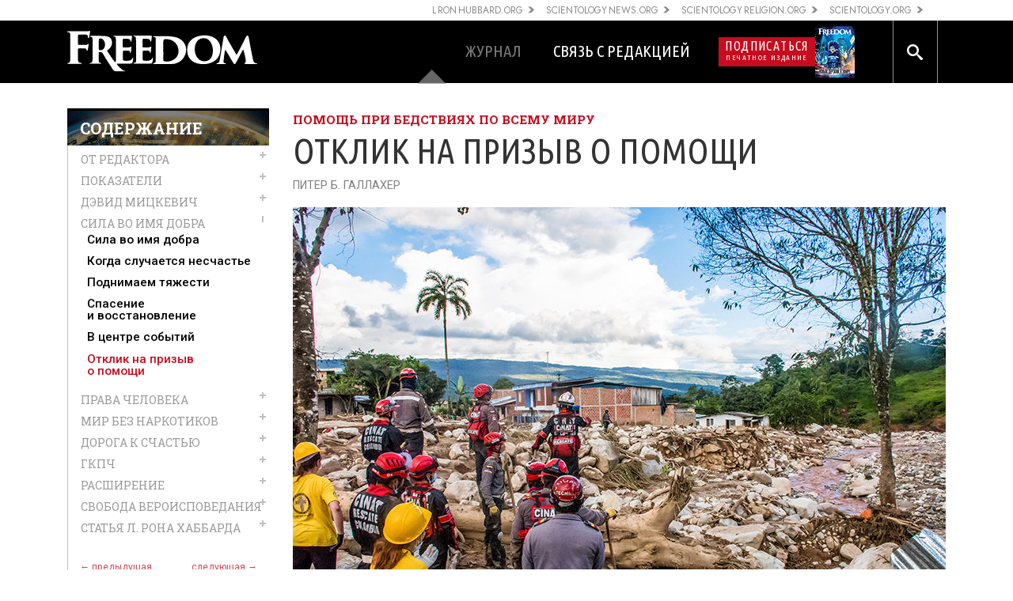

--- FILE ---
content_type: text/html; charset=utf-8
request_url: https://www.freedommag.ru/magazine/201712-an-epic-year/answering-the-call.html
body_size: 16291
content:
<!DOCTYPE html>

<html lang="ru-ru" itemscope itemtype="http://schema.org/WebPage">

<head>

	<meta charset="utf-8">
	<meta http-equiv="X-UA-Compatible" content="IE=edge">
	<meta name="viewport" content="width=device-width, initial-scale=1, shrink-to-fit=no">
	<title>Отклик на призыв о помощи | Журнал Freedom</title>

<link rel="alternate" type="application/rss+xml" title="Отклик на призыв о помощи" href="/rss.xml" />
<link rel="alternate" href="https://www.freedommag.org.uk/magazine/201712-an-epic-year/answering-the-call.html" hreflang="en-GB" />
<link rel="alternate" href="https://www.freedommag.ie/magazine/201712-an-epic-year/answering-the-call.html" hreflang="en-IE" />
<link rel="alternate" href="https://www.freedommag.ca/magazine/201712-an-epic-year/answering-the-call.html" hreflang="en-CA" />

<meta itemprop="datePublished" content="2017-12-30" />
<meta itemprop="publisher" content="Freedom Magazine" />
<meta property="article:publisher" content="https://www.facebook.com/freedommag" />
<meta property="article:published_time" content="2017-12-30T11:38:04Z" />
<meta property="fb:admins" content="633862040" />

<link rel="canonical" href="https://www.freedommag.ru/magazine/201712-an-epic-year/answering-the-call.html" />


<meta name="description" content="Рано или поздно это должно было произойти: четвёртая по величине в истории Колумбии катастрофа, вызванная погодными условиями. В Андах, как и в Гималаях, обычно дождливая погода, и там много отвесных склонов, так что во время ливней легко начинаются оползни, которые заваливают населённые пункты огромными валунами, несущимися с большой скоростью." />

<meta property="og:url" content="https://www.freedommag.ru/magazine/201712-an-epic-year/answering-the-call.html" />
<meta property="og:site_name" content="Журнал Freedom" />
<meta property="og:title" content="Отклик на призыв о помощи" />
<meta property="og:description" content="Рано или поздно это должно было произойти: четвёртая по величине в истории Колумбии катастрофа, вызванная погодными условиями. В Андах, как и в Гималаях, обычно дождливая погода, и там много отвесных склонов, так что во время ливней легко начинаются оползни, которые заваливают населённые пункты огромными валунами, несущимися с большой скоростью." />
<meta property="og:image" content="https://files.ondemandhosting.info/imagecache/cropfit@w=640@cr=0,0,2912,1941@qa=85/data/www.freedommag.org3/201712-an-epic-year/answering-the-call_mocoa-disaster-response-D72_9210_ru_RU.jpg?_=935967dc" />
<meta property="og:type" content="article" />

<meta name="twitter:card" content="summary_large_image">
<meta name="twitter:site" content="@freedommag">
<meta name="twitter:site:id" content="freedommag">
<meta name="twitter:title" content="Отклик на призыв о помощи">
<meta name="twitter:description" content="Рано или поздно это должно было произойти: четвёртая по величине в истории Колумбии катастрофа, вызванная погодными условиями. В Андах, как и в Гималаях, обычно дождливая погода, и там много отвесных склонов, так что во время ливней легко начинаются оползни, которые заваливают населённые пункты огромными валунами, несущимися с большой скоростью." >
<meta name="twitter:image" content="https://files.ondemandhosting.info/imagecache/cropfit@w=640@cr=0,0,2912,1941@qa=85/data/www.freedommag.org3/201712-an-epic-year/answering-the-call_mocoa-disaster-response-D72_9210_ru_RU.jpg?_=935967dc">





<script type="application/ld+json">
{
  "@context": "http://schema.org",
  "@type": "WebSite",
  "url": "https://www.freedommag.org/",
  "potentialAction": [{
    "@type": "SearchAction",
    "target": "https://www.freedommag.org/search/?q={search_term_string}",
    "query-input": "required name=search_term_string"
  },{
    "@type": "SearchAction",
    "target": "android-app://org.freedommag/https/www.freedommag.org/search/?q={search_term_string}",
    "query-input": "required name=search_term_string"
  }]
}
</script>




	

	<script type="text/javascript" async src="/js/combined_lazyload.js"></script>
	
	
	<script async src="/js/service-worker-registration.js?_=935967dc"></script>
	

	

	

<script src="https://tr.standardadmin.org/tr.action" async></script>

<script>
	
	var _tr = window._tr || [];

	var gaCode = 'UA-932986-5';  

	(function(i,s,o,g,r,a,m){i['GoogleAnalyticsObject']=r;i[r]=i[r]||function(){
	(i[r].q=i[r].q||[]).push(arguments)},i[r].l=1*new Date();a=s.createElement(o),
	m=s.getElementsByTagName(o)[0];a.async=1;a.src=g;m.parentNode.insertBefore(a,m)
	})(window,document,'script','//www.google-analytics.com/analytics.js','ga');

	ga('create', gaCode, 'auto');
	ga('send', 'pageview');
</script>

<script>
var _prum = [['id', '54aec28fabe53db71eab65cd'],
             ['mark', 'firstbyte', (new Date()).getTime()]];
(function() {
	var s = document.getElementsByTagName('script')[0]
		, p = document.createElement('script');
	p.async = 'async';
	p.src = '//rum-static.pingdom.net/prum.min.js';
	s.parentNode.insertBefore(p, s);
})();
</script>

<script type='text/javascript'>
window.__lo_site_id = 89838;
(function() {
    var wa = document.createElement('script'); wa.type = 'text/javascript'; wa.async = true;
    wa.src = 'https://d10lpsik1i8c69.cloudfront.net/w.js';
    var s = document.getElementsByTagName('script')[0]; s.parentNode.insertBefore(wa, s);
  })();
</script>

 <script async type="text/javascript" src="//s7.addthis.com/js/300/addthis_widget.js#pubid=ra-592bb7ed98c02c26"></script>


 <script async type="text/javascript" src="//s7.addthis.com/js/300/addthis_widget.js#pubid=ra-56e4f3c6fc1becf5"></script>



<script>
!function(f,b,e,v,n,t,s)
{if(f.fbq)return;n=f.fbq=function(){n.callMethod?
n.callMethod.apply(n,arguments):n.queue.push(arguments)};
if(!f._fbq)f._fbq=n;n.push=n;n.loaded=!0;n.version='2.0';
n.queue=[];t=b.createElement(e);t.async=!0;
t.src=v;s=b.getElementsByTagName(e)[0];
s.parentNode.insertBefore(t,s)}(window,document,'script',
'https://connect.facebook.net/en_US/fbevents.js');
 fbq('init', '463217147735679');
fbq('track', 'PageView');
</script>
<noscript>
 <img height="1" width="1"
src="https://www.facebook.com/tr?id=463217147735679&ev=PageView
&noscript=1"/>
</noscript>



<script>
!function(e,t,n,s,u,a){e.twq||(s=e.twq=function(){s.exe?s.exe.apply(s,arguments):s.queue.push(arguments);
},s.version='1.1',s.queue=[],u=t.createElement(n),u.async=!0,u.src='//static.ads-twitter.com/uwt.js',
a=t.getElementsByTagName(n)[0],a.parentNode.insertBefore(u,a))}(window,document,'script');

twq('init','o2lrc');
twq('track','PageView');
</script>



<script type="text/javascript">
	var _paq = window._paq || [];
	 
	_paq.push(['trackPageView']);
	_paq.push(['enableLinkTracking']);
	(function() {
	  var u="https://panalytics.standardadmin.org/";
	  _paq.push(['setTrackerUrl', u+'matomo.php']);
	  _paq.push(['setSiteId', '9']);
	  var d=document, g=d.createElement('script'), s=d.getElementsByTagName('script')[0];
	  g.type='text/javascript'; g.async=true; g.defer=true; g.src=u+'matomo.js'; s.parentNode.insertBefore(g,s);
	})();
  </script>
  <noscript><p><img src="https://panalytics.standardadmin.org/matomo.php?idsite=9&amp;rec=1" style="border:0;" alt="" /></p></noscript>
  


  
<script async src="https://www.googletagmanager.com/gtag/js?id=G-C4CJL0C5VM"></script>
<script>
  window.dataLayer = window.dataLayer || [];
  function gtag(){dataLayer.push(arguments);}
  gtag('js', new Date());

  gtag('config', 'G-C4CJL0C5VM');
</script>

	
<script> 
var $buoop = {vs:{i:10,f:-4,o:-4,s:8,c:-4},api:4}; 
function $buo_f(){ 
 var e = document.createElement("script"); 
 e.src = "//browser-update.org/update.min.js"; 
 document.body.appendChild(e);
};
try {document.addEventListener("DOMContentLoaded", $buo_f,false)}
catch(e){window.attachEvent("onload", $buo_f)}
</script>
	
	<script async src="/js/_combined.js?_=935967dc"></script>
	

	<link rel="stylesheet" type="text/css" href="/css/_combined.css?_=935967dc">
	
	<link rel="stylesheet" type="text/css" href="/css/application_ru.css?_=935967dc">
	
	
	
	<link rel="stylesheet" type="text/css" href="/fonts/metropolis/metropolis.css">

	<link rel="manifest" href="/manifest.json" crossOrigin="use-credentials">
	<link rel="icon" sizes="192x192" href="/icons/freedom-icon-4x.png">
	<meta name="theme-color" content="#000000">
	<link href="https://fonts.googleapis.com/css2?family=Oswald:wght@300;400;500;700&display=swap" rel="stylesheet">
	<link href="https://fonts.googleapis.com/css2?family=Zilla+Slab:ital,wght@0,400;0,500;1,400;1,500&display=swap" rel="stylesheet">
	<link href="https://fonts.googleapis.com/css2?family=Jost:ital,wght@0,300;0,400;0,500;1,300;1,400;1,500&display=swap" rel="stylesheet">
	<link href="https://fonts.googleapis.com/css2?family=Roboto:ital,wght@0,400;0,500;1,400;1,500&display=swap" rel="stylesheet">



</head>

<body class=" path-magazine path-magazine-201712-an-epic-year path-magazine-201712-an-epic-year-answering-the-call_html path-magazine-201712-an-epic-year-answering-the-call type-article">


<div id="fb-root"></div>
<div class="search">
	<button id="btn-search-close" class="btn btn--search-close" aria-label="Close search form"><svg class="icon icon--cross"><use xlink:href="#icon-cross"></use></svg></button>
	<form class="search__form" action="/search/">
		<input class="search__input" name="q" type="search" placeholder="Find..." autocomplete="off" autocorrect="off" autocapitalize="off" spellcheck="false" />
		<label for="search" class="search__info">Hit enter to search or ESC to close</label>
	</form>
</div>

<div id="outer_shell">

	<div id="shell" class="page__folder">
		
		


<div id="externalx" class="external">
	<div class="container">
		
		<nav class="external-links">
			<ul>
				
				
				<a class="no-decoration no-smoothstate" href="http://www.lronhubbard.ru"><li>L&thinsp;Ron&thinsp;Hubbard.org</li>
<svg class="svg-arrow arrow-svg-right" xmlns="http://www.w3.org/2000/svg" xmlns:xlink="http://www.w3.org/1999/xlink" preserveAspectRatio="xMidYMid" width="12" height="12" viewBox="0 0 18 19"><path d="M18.006,18.997 C18.006,18.997 8.261,9.500 8.261,9.500 C8.261,9.500 18.006,0.003 18.006,0.003 C18.006,0.003 9.740,0.003 9.740,0.003 C9.740,0.003 -0.006,9.500 -0.006,9.500 C-0.006,9.500 9.740,18.997 9.740,18.997 C9.740,18.997 18.006,18.997 18.006,18.997 Z" id="path-arrow" class="cls" fill-rule="evenodd"/></svg>
</a>
				
				<a class="no-decoration no-smoothstate" href="http://www.scientologynews.org/"><li>Scientology&thinsp;News.org</li>
<svg class="svg-arrow arrow-svg-right" xmlns="http://www.w3.org/2000/svg" xmlns:xlink="http://www.w3.org/1999/xlink" preserveAspectRatio="xMidYMid" width="12" height="12" viewBox="0 0 18 19"><path d="M18.006,18.997 C18.006,18.997 8.261,9.500 8.261,9.500 C8.261,9.500 18.006,0.003 18.006,0.003 C18.006,0.003 9.740,0.003 9.740,0.003 C9.740,0.003 -0.006,9.500 -0.006,9.500 C-0.006,9.500 9.740,18.997 9.740,18.997 C9.740,18.997 18.006,18.997 18.006,18.997 Z" id="path-arrow" class="cls" fill-rule="evenodd"/></svg>
</a>
				<a class="no-decoration no-smoothstate" href="http://www.scientologyreligion.ru/"><li>Scientology&thinsp;Religion.org</li>
<svg class="svg-arrow arrow-svg-right" xmlns="http://www.w3.org/2000/svg" xmlns:xlink="http://www.w3.org/1999/xlink" preserveAspectRatio="xMidYMid" width="12" height="12" viewBox="0 0 18 19"><path d="M18.006,18.997 C18.006,18.997 8.261,9.500 8.261,9.500 C8.261,9.500 18.006,0.003 18.006,0.003 C18.006,0.003 9.740,0.003 9.740,0.003 C9.740,0.003 -0.006,9.500 -0.006,9.500 C-0.006,9.500 9.740,18.997 9.740,18.997 C9.740,18.997 18.006,18.997 18.006,18.997 Z" id="path-arrow" class="cls" fill-rule="evenodd"/></svg>

				<a class="no-decoration no-smoothstate" href="http://www.scientology.ru/"><li>Scientology.org</li>
<svg class="svg-arrow arrow-svg-right" xmlns="http://www.w3.org/2000/svg" xmlns:xlink="http://www.w3.org/1999/xlink" preserveAspectRatio="xMidYMid" width="12" height="12" viewBox="0 0 18 19"><path d="M18.006,18.997 C18.006,18.997 8.261,9.500 8.261,9.500 C8.261,9.500 18.006,0.003 18.006,0.003 C18.006,0.003 9.740,0.003 9.740,0.003 C9.740,0.003 -0.006,9.500 -0.006,9.500 C-0.006,9.500 9.740,18.997 9.740,18.997 C9.740,18.997 18.006,18.997 18.006,18.997 Z" id="path-arrow" class="cls" fill-rule="evenodd"/></svg>
</a>
			</ul>
		</nav>
	</div>
</div>




		<div class="navigation">
			<div class="container classic-nav">
				<a class="site-logo-wrapper" href="/">
	<img class="site-logo" src="/images/freedom-logo.svg" alt="Журнал Freedom ">
</a>




<div class="navigation-menu" itemscope itemtype="http://schema.org/SiteNavigationElement">
	<div class="nav-arrow-wrapper">
		<div class="arrow-right on-top top-nav-arrow"></div>
	</div>
	<ul>
		
		<li class="nav-menu-item nav-menu-item-link no-decoration active" itemprop="text"><a class="no-decoration" itemscope itemtype="https://schema.org/URL" itemprop="url" href="/magazine/">ЖУРНАЛ</a></li>
		
		<li class="nav-menu-item nav-menu-item-link no-decoration " itemprop="text"><a class="no-decoration" itemscope itemtype="https://schema.org/URL" itemprop="url" href="/media-and-ethics/">СМИ И ЭТИКА</a></li>
		
		<li class="nav-menu-item nav-menu-item-link no-decoration " itemprop="text"><a class="no-decoration" itemscope itemtype="https://schema.org/URL" itemprop="url" href="/news/">NEWS</a></li>
		
		<li class="nav-menu-item nav-menu-item-link no-decoration " itemprop="text"><a class="no-decoration" itemscope itemtype="https://schema.org/URL" itemprop="url" href="/contact/">СВЯЗЬ С РЕДАКЦИЕЙ</a></li>
		
		<li class="nav-menu-item nav-menu-item-hamburger d-md-none">
			<div class="hamburger hamburger--slider-r">
				<div class="hamburger-box">
					<div class="hamburger-inner"></div>
				</div>
			</div>
		</li>
		<li class="nav-menu-item nav-menu-item-subscribe d-none d-md-inline">
			<div class="subscribe-cta">
				<div class="cta-text-wrapper noselect">
					<div class="cta-text">
						
						<span class="large-text">ПОДПИСАТЬСЯ</span>
						<span class="small-text">ПЕЧАТНОЕ ИЗДАНИЕ</span>
					</div>
				</div>
				
				
				
				<div class="laster-freedom-cover">
					
					<img width="50" height="65" src="https://files.ondemandhosting.info/imagecache/cropfit@w=50@qa=80@cr=0,0,2473,3229/data/www.freedommag.org3/201803-scientology-network/cover_ru_RU.jpg?_=935967dc" srcset="https://files.ondemandhosting.info/imagecache/cropfit@w=100@qa=80@cr=0,0,2473,3229/data/www.freedommag.org3/201803-scientology-network/cover_ru_RU.jpg?_=935967dc 2x">
				</div>
			
			</div>
		</li>
		<li class="expand addition svg-location">
			<svg version="1.1" xmlns="http://www.w3.org/2000/svg" width="32" height="32" viewBox="0 0 32 32"><title>location</title><path d="M16 0c-5.523 0-10 4.477-10 10 0 10 10 22 10 22s10-12 10-22c0-5.523-4.477-10-10-10zM16 16.125c-3.383 0-6.125-2.742-6.125-6.125s2.742-6.125 6.125-6.125 6.125 2.742 6.125 6.125-2.742 6.125-6.125 6.125zM12.125 10c0-2.14 1.735-3.875 3.875-3.875s3.875 1.735 3.875 3.875c0 2.14-1.735 3.875-3.875 3.875s-3.875-1.735-3.875-3.875z"></path></svg>

			<div class="dropdown editions">
				<div class="dropdown-title">
					
					<h2>Выпуск</h2>
				</div>
				<ul class="editions-wrapper">
					<li>
						<a href="/">МЕЖДУНАРОДНЫЙ</a>
					</li>
					<li>
						<a href="/magazine/florida/">ФЛОРИДА</a>
					</li>
				</ul>
				
			</div>
		</li>
		<li class="nav-menu-item nav-menu-item-search search-button-wrapper">
			<div id="btn-search" class="search-toggle svg-search">
				<a class="no-decoration no-smoothstate" href="/search/">
					<svg version="1.1" xmlns="http://www.w3.org/2000/svg" width="32" height="32" viewBox="0 0 32 32"><title>search</title><path d="M31.008 27.231l-7.58-6.447c-0.784-0.705-1.622-1.029-2.299-0.998 1.789-2.096 2.87-4.815 2.87-7.787 0-6.627-5.373-12-12-12s-12 5.373-12 12 5.373 12 12 12c2.972 0 5.691-1.081 7.787-2.87-0.031 0.677 0.293 1.515 0.998 2.299l6.447 7.58c1.104 1.226 2.907 1.33 4.007 0.23s0.997-2.903-0.23-4.007zM12 20c-4.418 0-8-3.582-8-8s3.582-8 8-8 8 3.582 8 8-3.582 8-8 8z"></path></svg>
				</a>
			</div>

			<div id="btn-search-close"></div>
		</li>
	</ul>
</div>

<svg class="hidden">
	<defs>
		<symbol id="icon-arrow" viewBox="0 0 24 24">
			<title>arrow</title>
			<polygon points="6.3,12.8 20.9,12.8 20.9,11.2 6.3,11.2 10.2,7.2 9,6 3.1,12 9,18 10.2,16.8 "/>
		</symbol>
		<symbol id="icon-drop" viewBox="0 0 24 24">
			<title>drop</title>
			<path d="M12,21c-3.6,0-6.6-3-6.6-6.6C5.4,11,10.8,4,11.4,3.2C11.6,3.1,11.8,3,12,3s0.4,0.1,0.6,0.3c0.6,0.8,6.1,7.8,6.1,11.2C18.6,18.1,15.6,21,12,21zM12,4.8c-1.8,2.4-5.2,7.4-5.2,9.6c0,2.9,2.3,5.2,5.2,5.2s5.2-2.3,5.2-5.2C17.2,12.2,13.8,7.3,12,4.8z"/><path d="M12,18.2c-0.4,0-0.7-0.3-0.7-0.7s0.3-0.7,0.7-0.7c1.3,0,2.4-1.1,2.4-2.4c0-0.4,0.3-0.7,0.7-0.7c0.4,0,0.7,0.3,0.7,0.7C15.8,16.5,14.1,18.2,12,18.2z"/>
		</symbol>
		<symbol id="icon-search" viewBox="0 0 24 24">
			<title>search</title>
			<path d="M15.5 14h-.79l-.28-.27C15.41 12.59 16 11.11 16 9.5 16 5.91 13.09 3 9.5 3S3 5.91 3 9.5 5.91 16 9.5 16c1.61 0 3.09-.59 4.23-1.57l.27.28v.79l5 4.99L20.49 19l-4.99-5zm-6 0C7.01 14 5 11.99 5 9.5S7.01 5 9.5 5 14 7.01 14 9.5 11.99 14 9.5 14z"/>
		</symbol>
		<symbol id="icon-cross" viewBox="0 0 24 24">
			<title>cross</title>
			<path d="M19 6.41L17.59 5 12 10.59 6.41 5 5 6.41 10.59 12 5 17.59 6.41 19 12 13.41 17.59 19 19 17.59 13.41 12z"/>
		</symbol>
	</defs>
</svg>

			</div>
		</div>
		

		
		<div class="breadcrumb">
			<div class="current-department-line"></div>
			<div class="container">
				


<nav class="breadcrumb freedom-department full-width">
	
	
	
		
		
		
			
		

		
			<a class="no-decoration" href="/magazine/201712-an-epic-year/"><span class="current-department wid">ЖУРНАЛ</span></a>
			
		
		

	
	

	
		
		
		<span class="play"><svg version="1.1" class="svg-play" xmlns="http://www.w3.org/2000/svg" xmlns:xlink="http://www.w3.org/1999/xlink" x="0px" y="0px" viewBox="0 0 24 24" enable-background="new 0 0 24 24" xml:space="preserve"><polygon points="2,0.9 21.1,12 2,23.1 "/></svg></span>
		<ul>
			
			<li>
				<a href="/magazine/201712-an-epic-year/">
					<span class="magazine-issue">Специальный выпуск</span> <span class="magazine-issue-bullet">&bull;</span> <span class="magazine-issue-title">Эпический год: саентологическое гуманитарное движение</span>
				</a>
			</li>
		</ul>
		

	

	
</nav>

			</div>
		</div>
		

		<div class="header">
			<div class="container">
				
<div class="table-of-contents table-of-contents-top block mobile-only mobile-table-of-contents">
	

<div class="toc-head toggle-control" style="background-image: url(https://files.ondemandhosting.info/imagecache/cropfit@w=400@qa=85@cr=0,0,2473,3229/data/www.freedommag.org3/201712-an-epic-year/an-epic-year-issue_ru_RU.jpg?_=935967dc)">
	<div class="dark-overlay"></div>
	<h2>Contents</h2>
	<svg version="1.1" class="svg-chevron-right" xmlns="http://www.w3.org/2000/svg" viewBox="0 0 32 32"><path d="M11.086 22.086l2.829 2.829 8.914-8.914-8.914-8.914-2.828 2.828 6.086 6.086z"></path></svg>
</div>


	




<ul class="toc-body">

	
		<li><h4 class="category expandable ">От редактора<span class="toggle"><svg version="1.1" class="svg-plus" xmlns="http://www.w3.org/2000/svg" width="32" height="32" viewBox="0 0 32 32"><title>plus</title><path d="M31 12h-11v-11c0-0.552-0.448-1-1-1h-6c-0.552 0-1 0.448-1 1v11h-11c-0.552 0-1 0.448-1 1v6c0 0.552 0.448 1 1 1h11v11c0 0.552 0.448 1 1 1h6c0.552 0 1-0.448 1-1v-11h11c0.552 0 1-0.448 1-1v-6c0-0.552-0.448-1-1-1z"></path></svg><svg version="1.1" class="svg-minus" xmlns="http://www.w3.org/2000/svg" width="32" height="32" viewBox="0 0 32 32"><title>minus</title><path d="M0 13v6c0 0.552 0.448 1 1 1h30c0.552 0 1-0.448 1-1v-6c0-0.552-0.448-1-1-1h-30c-0.552 0-1 0.448-1 1z"></path></svg></span></h4></li><ul class="article-level expandable ">
	

	

	<li class="tooltips">
		<span><img src="https://files.ondemandhosting.info/imagecache/cropfit@w=110@cr=0,0,2473,2473/data/www.freedommag.org3/201712-an-epic-year/an-epic-year-issue_ru_RU.jpg?_=935967dc" /></span>
		<h3 class="title"><a  href="/magazine/201712-an-epic-year/marking-milestones.html"> Отмечаем вехи</a></h3>
	</li>

	
		</ul>
	


	
		
			<li><h4 class="category expandable ">Показатели<span class="toggle"><svg version="1.1" class="svg-plus" xmlns="http://www.w3.org/2000/svg" width="32" height="32" viewBox="0 0 32 32"><title>plus</title><path d="M31 12h-11v-11c0-0.552-0.448-1-1-1h-6c-0.552 0-1 0.448-1 1v11h-11c-0.552 0-1 0.448-1 1v6c0 0.552 0.448 1 1 1h11v11c0 0.552 0.448 1 1 1h6c0.552 0 1-0.448 1-1v-11h11c0.552 0 1-0.448 1-1v-6c0-0.552-0.448-1-1-1z"></path></svg><svg version="1.1" class="svg-minus" xmlns="http://www.w3.org/2000/svg" width="32" height="32" viewBox="0 0 32 32"><title>minus</title><path d="M0 13v6c0 0.552 0.448 1 1 1h30c0.552 0 1-0.448 1-1v-6c0-0.552-0.448-1-1-1h-30c-0.552 0-1 0.448-1 1z"></path></svg></span></h4></li><ul class="article-level expandable ">
		
	

	

	<li class="tooltips">
		<span><img src="https://files.ondemandhosting.info/imagecache/cropfit@w=110@cr=190,0,1769,1769/data/www.freedommag.org3/201712-an-epic-year/the-metrics-network-of-volunteers_ru_RU.jpg?_=935967dc" /></span>
		<h3 class="title"><a  href="/magazine/201712-an-epic-year/the-metrics-dimensions-of-expansion-and-outreach.html"> Показатели</a></h3>
	</li>

	
		</ul>
	


	
		
			<li><h4 class="category expandable ">Дэвид Мицкевич<span class="toggle"><svg version="1.1" class="svg-plus" xmlns="http://www.w3.org/2000/svg" width="32" height="32" viewBox="0 0 32 32"><title>plus</title><path d="M31 12h-11v-11c0-0.552-0.448-1-1-1h-6c-0.552 0-1 0.448-1 1v11h-11c-0.552 0-1 0.448-1 1v6c0 0.552 0.448 1 1 1h11v11c0 0.552 0.448 1 1 1h6c0.552 0 1-0.448 1-1v-11h11c0.552 0 1-0.448 1-1v-6c0-0.552-0.448-1-1-1z"></path></svg><svg version="1.1" class="svg-minus" xmlns="http://www.w3.org/2000/svg" width="32" height="32" viewBox="0 0 32 32"><title>minus</title><path d="M0 13v6c0 0.552 0.448 1 1 1h30c0.552 0 1-0.448 1-1v-6c0-0.552-0.448-1-1-1h-30c-0.552 0-1 0.448-1 1z"></path></svg></span></h4></li><ul class="article-level expandable ">
		
	

	

	<li class="tooltips">
		<span><img src="https://files.ondemandhosting.info/imagecache/cropfit@w=110@cr=138,315,1863,1863/data/www.freedommag.org3/201712-an-epic-year/david-miscavige_chairman-of-the-board-rtc_AM2Q9812_ru_RU.jpg?_=935967dc" /></span>
		<h3 class="title"><a  href="/magazine/201712-an-epic-year/the-humanitarian-mission.html"> Гуманитарная миссия</a></h3>
	</li>

	
		</ul>
	


	
		
			<li><h4 class="category expandable expand">Сила во имя добра<span class="toggle"><svg version="1.1" class="svg-plus" xmlns="http://www.w3.org/2000/svg" width="32" height="32" viewBox="0 0 32 32"><title>plus</title><path d="M31 12h-11v-11c0-0.552-0.448-1-1-1h-6c-0.552 0-1 0.448-1 1v11h-11c-0.552 0-1 0.448-1 1v6c0 0.552 0.448 1 1 1h11v11c0 0.552 0.448 1 1 1h6c0.552 0 1-0.448 1-1v-11h11c0.552 0 1-0.448 1-1v-6c0-0.552-0.448-1-1-1z"></path></svg><svg version="1.1" class="svg-minus" xmlns="http://www.w3.org/2000/svg" width="32" height="32" viewBox="0 0 32 32"><title>minus</title><path d="M0 13v6c0 0.552 0.448 1 1 1h30c0.552 0 1-0.448 1-1v-6c0-0.552-0.448-1-1-1h-30c-0.552 0-1 0.448-1 1z"></path></svg></span></h4></li><ul class="article-level expandable expand">
		
	

	

	<li class="tooltips">
		<span><img src="https://files.ondemandhosting.info/imagecache/cropfit@w=110@cr=0,0,3626,3626/data/www.freedommag.org3/201712-an-epic-year/a-force-for-good-sq_ru_RU.jpg?_=935967dc" /></span>
		<h3 class="title"><a  href="/magazine/201712-an-epic-year/a-force-for-good.html"> Сила во имя добра</a></h3>
	</li>

	
		
	


	
		
	

	

	<li class="tooltips">
		<span><img src="https://files.ondemandhosting.info/imagecache/cropfit@w=110@cr=502,192,2081,2081/data/www.freedommag.org3/201712-an-epic-year/when-disaster-strikes-volunteer-ministers_ru_RU.jpg?_=935967dc" /></span>
		<h3 class="title"><a  href="/magazine/201712-an-epic-year/when-disaster-strikes.html"> Когда случается несчастье</a></h3>
	</li>

	
		
	


	
		
	

	

	<li class="tooltips">
		<span><img src="https://files.ondemandhosting.info/imagecache/cropfit@w=110@cr=78,0,2004,2004/data/www.freedommag.org3/201712-an-epic-year/doing-the-heavy-lifting-tree-cutting_10C7838_ru_RU.jpg?_=935967dc" /></span>
		<h3 class="title"><a  href="/magazine/201712-an-epic-year/doing-the-heavy-lifting.html"> Поднимаем тяжести</a></h3>
	</li>

	
		
	


	
		
	

	

	<li class="tooltips">
		<span><img src="https://files.ondemandhosting.info/imagecache/cropfit@w=110@cr=153,0,2250,2250/data/www.freedommag.org3/201712-an-epic-year/rescue-and-rebuild-vm-truck-supplies_GOPR5055_ru_RU.jpg?_=935967dc" /></span>
		<h3 class="title"><a  href="/magazine/201712-an-epic-year/rescue-and-rebuild.html"> Спасение и восстановление</a></h3>
	</li>

	
		
	


	
		
	

	

	<li class="tooltips">
		<span><img src="https://files.ondemandhosting.info/imagecache/cropfit@w=110@cr=552,0,2001,2001/data/www.freedommag.org3/201712-an-epic-year/at-the-epicenter-colapsed-buildings-IMG_8052_ru_RU.jpg?_=935967dc" /></span>
		<h3 class="title"><a  href="/magazine/201712-an-epic-year/at-the-epicenter.html"> В центре событий</a></h3>
	</li>

	
		
	


	
		
	

	

	<li class="tooltips">
		<span><img src="https://files.ondemandhosting.info/imagecache/cropfit@w=110@cr=0,0,1942,1942/data/www.freedommag.org3/201712-an-epic-year/answering-the-call_mocoa-disaster-response-D72_9210_ru_RU.jpg?_=935967dc" /></span>
		<h3 class="title"><a class="active" href="/magazine/201712-an-epic-year/answering-the-call.html"> Отклик на призыв о помощи</a></h3>
	</li>

	
		</ul>
	


	
		
			<li><h4 class="category expandable ">Права человека<span class="toggle"><svg version="1.1" class="svg-plus" xmlns="http://www.w3.org/2000/svg" width="32" height="32" viewBox="0 0 32 32"><title>plus</title><path d="M31 12h-11v-11c0-0.552-0.448-1-1-1h-6c-0.552 0-1 0.448-1 1v11h-11c-0.552 0-1 0.448-1 1v6c0 0.552 0.448 1 1 1h11v11c0 0.552 0.448 1 1 1h6c0.552 0 1-0.448 1-1v-11h11c0.552 0 1-0.448 1-1v-6c0-0.552-0.448-1-1-1z"></path></svg><svg version="1.1" class="svg-minus" xmlns="http://www.w3.org/2000/svg" width="32" height="32" viewBox="0 0 32 32"><title>minus</title><path d="M0 13v6c0 0.552 0.448 1 1 1h30c0.552 0 1-0.448 1-1v-6c0-0.552-0.448-1-1-1h-30c-0.552 0-1 0.448-1 1z"></path></svg></span></h4></li><ul class="article-level expandable ">
		
	

	

	<li class="tooltips">
		<span><img src="https://files.ondemandhosting.info/imagecache/cropfit@w=110@cr=456,0,2001,2001/data/www.freedommag.org3/201712-an-epic-year/rights-for-all-human-rights-summit-2017_UN-Day1-18-DUOTONE_ru_RU.jpg?_=935967dc" /></span>
		<h3 class="title"><a  href="/magazine/201712-an-epic-year/rights-for-all.html"> Права для всех</a></h3>
	</li>

	
		
	


	
		
	

	

	<li class="tooltips">
		<span><img src="https://files.ondemandhosting.info/imagecache/cropfit@w=110@cr=1146,0,1803,1803/data/www.freedommag.org3/201712-an-epic-year/human-rights-summit-2017-event-IMG_6781_ru_RU.jpg?_=935967dc" /></span>
		<h3 class="title"><a  href="/magazine/201712-an-epic-year/human-rights-summit.html"> Саммит по правам человека</a></h3>
	</li>

	
		
	


	
		
	

	

	<li class="tooltips">
		<span><img src="https://files.ondemandhosting.info/imagecache/cropfit@w=110@cr=349,0,2305,2305/data/www.freedommag.org3/201712-an-epic-year/womens-rights-wanju-wali_DSC_0144_ru_RU.jpg?_=935967dc" /></span>
		<h3 class="title"><a  href="/magazine/201712-an-epic-year/womans-rights.html"> Права женщин</a></h3>
	</li>

	
		
	


	
		
	

	

	<li class="tooltips">
		<span><img src="https://files.ondemandhosting.info/imagecache/cropfit@w=110@cr=645,342,1656,1656/data/www.freedommag.org3/201712-an-epic-year/human-rights-world-tour_summit-2017-3-2fc129b5_ru_RU.jpg?_=935967dc" /></span>
		<h3 class="title"><a  href="/magazine/201712-an-epic-year/human-rights-world-tour.html"> Всемирный тур за права человека</a></h3>
	</li>

	
		
	


	
		
	

	

	<li class="tooltips">
		<span><img src="https://files.ondemandhosting.info/imagecache/cropfit@w=110@cr=555,0,2001,2001/data/www.freedommag.org3/201712-an-epic-year/connecting-with-young-minds_distribute-booklets-IMG_8797_ru_RU.jpg?_=935967dc" /></span>
		<h3 class="title"><a  href="/magazine/201712-an-epic-year/connecting-with-young-minds.html"> В сотрудничестве с молодёжью</a></h3>
	</li>

	
		</ul>
	


	
		
			<li><h4 class="category expandable ">Мир без наркотиков<span class="toggle"><svg version="1.1" class="svg-plus" xmlns="http://www.w3.org/2000/svg" width="32" height="32" viewBox="0 0 32 32"><title>plus</title><path d="M31 12h-11v-11c0-0.552-0.448-1-1-1h-6c-0.552 0-1 0.448-1 1v11h-11c-0.552 0-1 0.448-1 1v6c0 0.552 0.448 1 1 1h11v11c0 0.552 0.448 1 1 1h6c0.552 0 1-0.448 1-1v-11h11c0.552 0 1-0.448 1-1v-6c0-0.552-0.448-1-1-1z"></path></svg><svg version="1.1" class="svg-minus" xmlns="http://www.w3.org/2000/svg" width="32" height="32" viewBox="0 0 32 32"><title>minus</title><path d="M0 13v6c0 0.552 0.448 1 1 1h30c0.552 0 1-0.448 1-1v-6c0-0.552-0.448-1-1-1h-30c-0.552 0-1 0.448-1 1z"></path></svg></span></h4></li><ul class="article-level expandable ">
		
	

	

	<li class="tooltips">
		<span><img src="https://files.ondemandhosting.info/imagecache/cropfit@w=110@cr=594,0,1878,1878/data/www.freedommag.org3/201712-an-epic-year/operation-drug-free-world-waving-TAD-Booklets_D700632_ru_RU.jpg?_=935967dc" /></span>
		<h3 class="title"><a  href="/magazine/201712-an-epic-year/operation-drug-free-world.html"> Операция «Мир без наркотиков»</a></h3>
	</li>

	
		
	


	
		
	

	

	<li class="tooltips">
		<span><img src="https://files.ondemandhosting.info/imagecache/cropfit@w=110@cr=425,2,1042,1042/data/www.freedommag.org3/201712-an-epic-year/spelling-out-the-anti-drug-message_VIVO-SIN-DROGAS-G0030612_ru_RU.jpg?_=935967dc" /></span>
		<h3 class="title"><a  href="/magazine/201712-an-epic-year/spelling-out-the-anti-drug-message.html"> Доносим антинаркотическое послание</a></h3>
	</li>

	
		
	


	
		
	

	

	<li class="tooltips">
		<span><img src="https://files.ondemandhosting.info/imagecache/cropfit@w=110@cr=867,96,1890,1890/data/www.freedommag.org3/201712-an-epic-year/walking-on-the-drug-free-side_DSC_0257_ru_RU.jpg?_=935967dc" /></span>
		<h3 class="title"><a  href="/magazine/201712-an-epic-year/walking-on-the-drug-free-side.html"> Марш против наркотиков</a></h3>
	</li>

	
		
	


	
		
	

	

	<li class="tooltips">
		<span><img src="https://files.ondemandhosting.info/imagecache/cropfit@w=110@cr=432,3,1953,1953/data/www.freedommag.org3/201712-an-epic-year/a-message-of-hope_colombia-anti-drug-talking-truth_ru_RU.jpg?_=935967dc" /></span>
		<h3 class="title"><a  href="/magazine/201712-an-epic-year/message-of-hope.html"> Послание надежды</a></h3>
	</li>

	
		</ul>
	


	
		
			<li><h4 class="category expandable ">Дорога к счастью<span class="toggle"><svg version="1.1" class="svg-plus" xmlns="http://www.w3.org/2000/svg" width="32" height="32" viewBox="0 0 32 32"><title>plus</title><path d="M31 12h-11v-11c0-0.552-0.448-1-1-1h-6c-0.552 0-1 0.448-1 1v11h-11c-0.552 0-1 0.448-1 1v6c0 0.552 0.448 1 1 1h11v11c0 0.552 0.448 1 1 1h6c0.552 0 1-0.448 1-1v-11h11c0.552 0 1-0.448 1-1v-6c0-0.552-0.448-1-1-1z"></path></svg><svg version="1.1" class="svg-minus" xmlns="http://www.w3.org/2000/svg" width="32" height="32" viewBox="0 0 32 32"><title>minus</title><path d="M0 13v6c0 0.552 0.448 1 1 1h30c0.552 0 1-0.448 1-1v-6c0-0.552-0.448-1-1-1h-30c-0.552 0-1 0.448-1 1z"></path></svg></span></h4></li><ul class="article-level expandable ">
		
	

	

	<li class="tooltips">
		<span><img src="https://files.ondemandhosting.info/imagecache/cropfit@w=110@cr=681,255,1746,1746/data/www.freedommag.org3/201712-an-epic-year/peace-and-unity-longest-train-vehicles_3C6A7862-b88e46eb_ru_RU.jpg?_=935967dc" /></span>
		<h3 class="title"><a  href="/magazine/201712-an-epic-year/peace-and-unity.html"> Мир и единство</a></h3>
	</li>

	
		
	


	
		
	

	

	<li class="tooltips">
		<span><img src="https://files.ondemandhosting.info/imagecache/cropfit@w=110@cr=462,0,1920,1920/data/www.freedommag.org3/201712-an-epic-year/mobilizing-la-united-in-peace-7649_ru_RU.jpg?_=935967dc" /></span>
		<h3 class="title"><a  href="/magazine/201712-an-epic-year/mobilizing-la.html"> Мобилизация <nobr>Лос-Анджелеса</nobr></a></h3>
	</li>

	
		
	


	
		
	

	

	<li class="tooltips">
		<span><img src="https://files.ondemandhosting.info/imagecache/cropfit@w=110@cr=456,0,2001,2001/data/www.freedommag.org3/201712-an-epic-year/miracle-in-the-making-philippines-davao-police-delivery_IMG_9981_ru_RU.jpg?_=935967dc" /></span>
		<h3 class="title"><a  href="/magazine/201712-an-epic-year/miracle-in-the-making.html"> Рукотворные чудеса</a></h3>
	</li>

	
		
	


	
		
	

	

	<li class="tooltips">
		<span><img src="https://files.ondemandhosting.info/imagecache/cropfit@w=110@cr=471,0,1986,1986/data/www.freedommag.org3/201712-an-epic-year/lives-in-transformation_zambia-father-teddy-delivering-TWTH-lecture-KIS_1726_2_ru_RU.jpg?_=935967dc" /></span>
		<h3 class="title"><a  href="/magazine/201712-an-epic-year/lives-in-transformation.html"> Жизни преображаются</a></h3>
	</li>

	
		</ul>
	


	
		
			<li><h4 class="category expandable ">ГКПЧ<span class="toggle"><svg version="1.1" class="svg-plus" xmlns="http://www.w3.org/2000/svg" width="32" height="32" viewBox="0 0 32 32"><title>plus</title><path d="M31 12h-11v-11c0-0.552-0.448-1-1-1h-6c-0.552 0-1 0.448-1 1v11h-11c-0.552 0-1 0.448-1 1v6c0 0.552 0.448 1 1 1h11v11c0 0.552 0.448 1 1 1h6c0.552 0 1-0.448 1-1v-11h11c0.552 0 1-0.448 1-1v-6c0-0.552-0.448-1-1-1z"></path></svg><svg version="1.1" class="svg-minus" xmlns="http://www.w3.org/2000/svg" width="32" height="32" viewBox="0 0 32 32"><title>minus</title><path d="M0 13v6c0 0.552 0.448 1 1 1h30c0.552 0 1-0.448 1-1v-6c0-0.552-0.448-1-1-1h-30c-0.552 0-1 0.448-1 1z"></path></svg></span></h4></li><ul class="article-level expandable ">
		
	

	

	<li class="tooltips">
		<span><img src="https://files.ondemandhosting.info/imagecache/cropfit@w=110@cr=441,0,1686,1686/data/www.freedommag.org3/201712-an-epic-year/cchrs-banner-year-a-cluster-walking-in-chinatown-IMG_0067_ru_RU.jpg?_=935967dc" /></span>
		<h3 class="title"><a  href="/magazine/201712-an-epic-year/cchrs-banner-year.html"> Знаменательный год для ГКПЧ</a></h3>
	</li>

	
		</ul>
	


	
		
			<li><h4 class="category expandable ">Расширение<span class="toggle"><svg version="1.1" class="svg-plus" xmlns="http://www.w3.org/2000/svg" width="32" height="32" viewBox="0 0 32 32"><title>plus</title><path d="M31 12h-11v-11c0-0.552-0.448-1-1-1h-6c-0.552 0-1 0.448-1 1v11h-11c-0.552 0-1 0.448-1 1v6c0 0.552 0.448 1 1 1h11v11c0 0.552 0.448 1 1 1h6c0.552 0 1-0.448 1-1v-11h11c0.552 0 1-0.448 1-1v-6c0-0.552-0.448-1-1-1z"></path></svg><svg version="1.1" class="svg-minus" xmlns="http://www.w3.org/2000/svg" width="32" height="32" viewBox="0 0 32 32"><title>minus</title><path d="M0 13v6c0 0.552 0.448 1 1 1h30c0.552 0 1-0.448 1-1v-6c0-0.552-0.448-1-1-1h-30c-0.552 0-1 0.448-1 1z"></path></svg></span></h4></li><ul class="article-level expandable ">
		
	

	

	<li class="tooltips">
		<span><img src="https://files.ondemandhosting.info/imagecache/cropfit@w=110@cr=0,0,3000,3000/data/www.freedommag.org3/201712-an-epic-year/an-era-of-expansion-sq_ru_RU.jpg?_=935967dc" /></span>
		<h3 class="title"><a  href="/magazine/201712-an-epic-year/an-era-of-expansion.html"> Эра расширения</a></h3>
	</li>

	
		
	


	
		
	

	

	<li class="tooltips">
		<span><img src="https://files.ondemandhosting.info/imagecache/cropfit@w=110@cr=467,0,2454,2454/data/www.scientology.org/files/auckland-grand-opening/scientology-auckland-medium-ribbon-pull_03C0165_ru_RU.jpg?_=935967dc" /></span>
		<h3 class="title"><a  href="/magazine/201712-an-epic-year/spiritual-rebirth.html"> Духовное возрождение</a></h3>
	</li>

	
		
	


	
		
	

	

	<li class="tooltips">
		<span><img src="https://files.ondemandhosting.info/imagecache/cropfit@w=110@cr=660,312,1689,1689/data/www.freedommag.org3/201704-addiction/valley-of-dreams-grand-opening_ru_RU.jpg?_=935967dc" /></span>
		<h3 class="title"><a  href="/magazine/201712-an-epic-year/valley-of-dreams.html"> Долина мечты</a></h3>
	</li>

	
		
	


	
		
	

	

	<li class="tooltips">
		<span><img src="https://files.ondemandhosting.info/imagecache/cropfit@w=110@cr=872,0,2454,2454/data/www.scientology.org/files/grand-opening/miami/scientology-miami-opening-ribbon-pull_05C0176_ru_RU.jpg?_=935967dc" /></span>
		<h3 class="title"><a  href="/magazine/201712-an-epic-year/magical-miami.html"> Волшебный Майами</a></h3>
	</li>

	
		
	


	
		
	

	

	<li class="tooltips">
		<span><img src="https://files.ondemandhosting.info/imagecache/cropfit@w=110@cr=360,103,2351,2351/data/www.scientology.org/files/grand-opening/denmark/scientology-denmark-opening-ribbon-pull_04C3341_ru_RU.jpg?_=935967dc" /></span>
		<h3 class="title"><a  href="/magazine/201712-an-epic-year/city-of-freedom.html"> Город свободы</a></h3>
	</li>

	
		
	


	
		
	

	

	<li class="tooltips">
		<span><img src="https://files.ondemandhosting.info/imagecache/cropfit@w=110@cr=1052,327,1788,1788/data/www.scientology.org/files/grand-opening/dublin/church-of-scientology-community-center-dublin-ribbon-pull_08C6674_ru_RU.jpg?_=935967dc" /></span>
		<h3 class="title"><a  href="/magazine/201712-an-epic-year/ireland-eternal.html"> Вечная Ирландия</a></h3>
	</li>

	
		
	


	
		
	

	

	<li class="tooltips">
		<span><img src="https://files.ondemandhosting.info/imagecache/cropfit@w=110@cr=669,0,1961,1961/data/www.scientology.org/files/grand-opening/birmingham/event/scientology-birmingham-wide-ribbon-pull_04C9107_ru_RU.jpg?_=935967dc" /></span>
		<h3 class="title"><a  href="/magazine/201712-an-epic-year/a-revolution-of-the-spirit.html"> Духовная революция</a></h3>
	</li>

	
		
	


	
		
	

	

	<li class="tooltips">
		<span><img src="https://files.ondemandhosting.info/imagecache/cropfit@w=110@cr=1365,581,1825,1825/data/www.scientology.org/files/grand-opening/amsterdam/event/scientology-amsterdam-opening-ribbon-pull_08C8042_ru_RU.jpg?_=935967dc" /></span>
		<h3 class="title"><a  href="/magazine/201712-an-epic-year/cultural-icon.html"> Символ культуры</a></h3>
	</li>

	
		
	


	
		
	

	

	<li class="tooltips">
		<span><img src="https://files.ondemandhosting.info/imagecache/cropfit@w=110@cr=804,0,2001,2001/data/www.scientology.org/files/grand-opening/joburg-north/event/joburg-north-opening-wide-ribbon-pull_MG_4213_ru_RU.jpg?_=935967dc" /></span>
		<h3 class="title"><a  href="/magazine/201712-an-epic-year/city-of-gold-shines.html"> Город золота воссиял</a></h3>
	</li>

	
		</ul>
	


	
		
			<li><h4 class="category expandable ">Свобода вероисповедания<span class="toggle"><svg version="1.1" class="svg-plus" xmlns="http://www.w3.org/2000/svg" width="32" height="32" viewBox="0 0 32 32"><title>plus</title><path d="M31 12h-11v-11c0-0.552-0.448-1-1-1h-6c-0.552 0-1 0.448-1 1v11h-11c-0.552 0-1 0.448-1 1v6c0 0.552 0.448 1 1 1h11v11c0 0.552 0.448 1 1 1h6c0.552 0 1-0.448 1-1v-11h11c0.552 0 1-0.448 1-1v-6c0-0.552-0.448-1-1-1z"></path></svg><svg version="1.1" class="svg-minus" xmlns="http://www.w3.org/2000/svg" width="32" height="32" viewBox="0 0 32 32"><title>minus</title><path d="M0 13v6c0 0.552 0.448 1 1 1h30c0.552 0 1-0.448 1-1v-6c0-0.552-0.448-1-1-1h-30c-0.552 0-1 0.448-1 1z"></path></svg></span></h4></li><ul class="article-level expandable ">
		
	

	

	<li class="tooltips">
		<span><img src="https://files.ondemandhosting.info/imagecache/cropfit@w=110@cr=186,477,1737,1737/data/www.freedommag.org3/201712-an-epic-year/religious-freedom_CW8BT4_ru_RU.jpg?_=935967dc" /></span>
		<h3 class="title"><a  href="/magazine/201712-an-epic-year/religious-freedom.html"> Свобода вероисповедания</a></h3>
	</li>

	
		</ul>
	


	
		
			<li><h4 class="category expandable ">Статья Л. Рона Хаббарда<span class="toggle"><svg version="1.1" class="svg-plus" xmlns="http://www.w3.org/2000/svg" width="32" height="32" viewBox="0 0 32 32"><title>plus</title><path d="M31 12h-11v-11c0-0.552-0.448-1-1-1h-6c-0.552 0-1 0.448-1 1v11h-11c-0.552 0-1 0.448-1 1v6c0 0.552 0.448 1 1 1h11v11c0 0.552 0.448 1 1 1h6c0.552 0 1-0.448 1-1v-11h11c0.552 0 1-0.448 1-1v-6c0-0.552-0.448-1-1-1z"></path></svg><svg version="1.1" class="svg-minus" xmlns="http://www.w3.org/2000/svg" width="32" height="32" viewBox="0 0 32 32"><title>minus</title><path d="M0 13v6c0 0.552 0.448 1 1 1h30c0.552 0 1-0.448 1-1v-6c0-0.552-0.448-1-1-1h-30c-0.552 0-1 0.448-1 1z"></path></svg></span></h4></li><ul class="article-level expandable ">
		
	

	

	<li class="tooltips">
		<span><img src="https://files.ondemandhosting.info/imagecache/cropfit@w=110@cr=394,157,2882,2882/data/www.freedommag.org3/201712-an-epic-year/l-ron-hubbard-65-16-OBN-3F-111229_ru_RU.jpg?_=935967dc" /></span>
		<h3 class="title"><a  href="/magazine/201712-an-epic-year/the-aims-of-scientology.html"> Цели Саентологии</a></h3>
	</li>

	


</ul>



</div>

				
			</div>
		</div>

		<main>
			
				
					<div class="container story" itemscope itemtype="http://schema.org/Article" >
				

				
					
					<div class="row justify-content-center justify-content-lg-start">
						<div class="d-none d-lg-block col-lg-3 sidebar sidebar-left">
							
								<div class="table-of-contents table-of-contents-side with-black-border">
	

<a href="/magazine/201712-an-epic-year/">
	<div class="toc-head" style="background-image: url(https://files.ondemandhosting.info/imagecache/cropfit@w=400@qa=85@cr=0,0,2473,3229/data/www.freedommag.org3/201712-an-epic-year/an-epic-year-issue_ru_RU.jpg?_=935967dc)">
	<div class="dark-overlay"></div>
	<h2>Содержание</h2>
</div>
</a>




	




<ul class="toc-body">

	
		<li><h4 class="category expandable ">От редактора<span class="toggle"><svg version="1.1" class="svg-plus" xmlns="http://www.w3.org/2000/svg" width="32" height="32" viewBox="0 0 32 32"><title>plus</title><path d="M31 12h-11v-11c0-0.552-0.448-1-1-1h-6c-0.552 0-1 0.448-1 1v11h-11c-0.552 0-1 0.448-1 1v6c0 0.552 0.448 1 1 1h11v11c0 0.552 0.448 1 1 1h6c0.552 0 1-0.448 1-1v-11h11c0.552 0 1-0.448 1-1v-6c0-0.552-0.448-1-1-1z"></path></svg><svg version="1.1" class="svg-minus" xmlns="http://www.w3.org/2000/svg" width="32" height="32" viewBox="0 0 32 32"><title>minus</title><path d="M0 13v6c0 0.552 0.448 1 1 1h30c0.552 0 1-0.448 1-1v-6c0-0.552-0.448-1-1-1h-30c-0.552 0-1 0.448-1 1z"></path></svg></span></h4></li><ul class="article-level expandable ">
	

	

	<li class="tooltips">
		<span><img src="https://files.ondemandhosting.info/imagecache/cropfit@w=110@cr=0,0,2473,2473/data/www.freedommag.org3/201712-an-epic-year/an-epic-year-issue_ru_RU.jpg?_=935967dc" /></span>
		<h3 class="title"><a  href="/magazine/201712-an-epic-year/marking-milestones.html"> Отмечаем вехи</a></h3>
	</li>

	
		</ul>
	


	
		
			<li><h4 class="category expandable ">Показатели<span class="toggle"><svg version="1.1" class="svg-plus" xmlns="http://www.w3.org/2000/svg" width="32" height="32" viewBox="0 0 32 32"><title>plus</title><path d="M31 12h-11v-11c0-0.552-0.448-1-1-1h-6c-0.552 0-1 0.448-1 1v11h-11c-0.552 0-1 0.448-1 1v6c0 0.552 0.448 1 1 1h11v11c0 0.552 0.448 1 1 1h6c0.552 0 1-0.448 1-1v-11h11c0.552 0 1-0.448 1-1v-6c0-0.552-0.448-1-1-1z"></path></svg><svg version="1.1" class="svg-minus" xmlns="http://www.w3.org/2000/svg" width="32" height="32" viewBox="0 0 32 32"><title>minus</title><path d="M0 13v6c0 0.552 0.448 1 1 1h30c0.552 0 1-0.448 1-1v-6c0-0.552-0.448-1-1-1h-30c-0.552 0-1 0.448-1 1z"></path></svg></span></h4></li><ul class="article-level expandable ">
		
	

	

	<li class="tooltips">
		<span><img src="https://files.ondemandhosting.info/imagecache/cropfit@w=110@cr=190,0,1769,1769/data/www.freedommag.org3/201712-an-epic-year/the-metrics-network-of-volunteers_ru_RU.jpg?_=935967dc" /></span>
		<h3 class="title"><a  href="/magazine/201712-an-epic-year/the-metrics-dimensions-of-expansion-and-outreach.html"> Показатели</a></h3>
	</li>

	
		</ul>
	


	
		
			<li><h4 class="category expandable ">Дэвид Мицкевич<span class="toggle"><svg version="1.1" class="svg-plus" xmlns="http://www.w3.org/2000/svg" width="32" height="32" viewBox="0 0 32 32"><title>plus</title><path d="M31 12h-11v-11c0-0.552-0.448-1-1-1h-6c-0.552 0-1 0.448-1 1v11h-11c-0.552 0-1 0.448-1 1v6c0 0.552 0.448 1 1 1h11v11c0 0.552 0.448 1 1 1h6c0.552 0 1-0.448 1-1v-11h11c0.552 0 1-0.448 1-1v-6c0-0.552-0.448-1-1-1z"></path></svg><svg version="1.1" class="svg-minus" xmlns="http://www.w3.org/2000/svg" width="32" height="32" viewBox="0 0 32 32"><title>minus</title><path d="M0 13v6c0 0.552 0.448 1 1 1h30c0.552 0 1-0.448 1-1v-6c0-0.552-0.448-1-1-1h-30c-0.552 0-1 0.448-1 1z"></path></svg></span></h4></li><ul class="article-level expandable ">
		
	

	

	<li class="tooltips">
		<span><img src="https://files.ondemandhosting.info/imagecache/cropfit@w=110@cr=138,315,1863,1863/data/www.freedommag.org3/201712-an-epic-year/david-miscavige_chairman-of-the-board-rtc_AM2Q9812_ru_RU.jpg?_=935967dc" /></span>
		<h3 class="title"><a  href="/magazine/201712-an-epic-year/the-humanitarian-mission.html"> Гуманитарная миссия</a></h3>
	</li>

	
		</ul>
	


	
		
			<li><h4 class="category expandable expand">Сила во имя добра<span class="toggle"><svg version="1.1" class="svg-plus" xmlns="http://www.w3.org/2000/svg" width="32" height="32" viewBox="0 0 32 32"><title>plus</title><path d="M31 12h-11v-11c0-0.552-0.448-1-1-1h-6c-0.552 0-1 0.448-1 1v11h-11c-0.552 0-1 0.448-1 1v6c0 0.552 0.448 1 1 1h11v11c0 0.552 0.448 1 1 1h6c0.552 0 1-0.448 1-1v-11h11c0.552 0 1-0.448 1-1v-6c0-0.552-0.448-1-1-1z"></path></svg><svg version="1.1" class="svg-minus" xmlns="http://www.w3.org/2000/svg" width="32" height="32" viewBox="0 0 32 32"><title>minus</title><path d="M0 13v6c0 0.552 0.448 1 1 1h30c0.552 0 1-0.448 1-1v-6c0-0.552-0.448-1-1-1h-30c-0.552 0-1 0.448-1 1z"></path></svg></span></h4></li><ul class="article-level expandable expand">
		
	

	

	<li class="tooltips">
		<span><img src="https://files.ondemandhosting.info/imagecache/cropfit@w=110@cr=0,0,3626,3626/data/www.freedommag.org3/201712-an-epic-year/a-force-for-good-sq_ru_RU.jpg?_=935967dc" /></span>
		<h3 class="title"><a  href="/magazine/201712-an-epic-year/a-force-for-good.html"> Сила во имя добра</a></h3>
	</li>

	
		
	


	
		
	

	

	<li class="tooltips">
		<span><img src="https://files.ondemandhosting.info/imagecache/cropfit@w=110@cr=502,192,2081,2081/data/www.freedommag.org3/201712-an-epic-year/when-disaster-strikes-volunteer-ministers_ru_RU.jpg?_=935967dc" /></span>
		<h3 class="title"><a  href="/magazine/201712-an-epic-year/when-disaster-strikes.html"> Когда случается несчастье</a></h3>
	</li>

	
		
	


	
		
	

	

	<li class="tooltips">
		<span><img src="https://files.ondemandhosting.info/imagecache/cropfit@w=110@cr=78,0,2004,2004/data/www.freedommag.org3/201712-an-epic-year/doing-the-heavy-lifting-tree-cutting_10C7838_ru_RU.jpg?_=935967dc" /></span>
		<h3 class="title"><a  href="/magazine/201712-an-epic-year/doing-the-heavy-lifting.html"> Поднимаем тяжести</a></h3>
	</li>

	
		
	


	
		
	

	

	<li class="tooltips">
		<span><img src="https://files.ondemandhosting.info/imagecache/cropfit@w=110@cr=153,0,2250,2250/data/www.freedommag.org3/201712-an-epic-year/rescue-and-rebuild-vm-truck-supplies_GOPR5055_ru_RU.jpg?_=935967dc" /></span>
		<h3 class="title"><a  href="/magazine/201712-an-epic-year/rescue-and-rebuild.html"> Спасение и восстановление</a></h3>
	</li>

	
		
	


	
		
	

	

	<li class="tooltips">
		<span><img src="https://files.ondemandhosting.info/imagecache/cropfit@w=110@cr=552,0,2001,2001/data/www.freedommag.org3/201712-an-epic-year/at-the-epicenter-colapsed-buildings-IMG_8052_ru_RU.jpg?_=935967dc" /></span>
		<h3 class="title"><a  href="/magazine/201712-an-epic-year/at-the-epicenter.html"> В центре событий</a></h3>
	</li>

	
		
	


	
		
	

	

	<li class="tooltips">
		<span><img src="https://files.ondemandhosting.info/imagecache/cropfit@w=110@cr=0,0,1942,1942/data/www.freedommag.org3/201712-an-epic-year/answering-the-call_mocoa-disaster-response-D72_9210_ru_RU.jpg?_=935967dc" /></span>
		<h3 class="title"><a class="active" href="/magazine/201712-an-epic-year/answering-the-call.html"> Отклик на призыв о помощи</a></h3>
	</li>

	
		</ul>
	


	
		
			<li><h4 class="category expandable ">Права человека<span class="toggle"><svg version="1.1" class="svg-plus" xmlns="http://www.w3.org/2000/svg" width="32" height="32" viewBox="0 0 32 32"><title>plus</title><path d="M31 12h-11v-11c0-0.552-0.448-1-1-1h-6c-0.552 0-1 0.448-1 1v11h-11c-0.552 0-1 0.448-1 1v6c0 0.552 0.448 1 1 1h11v11c0 0.552 0.448 1 1 1h6c0.552 0 1-0.448 1-1v-11h11c0.552 0 1-0.448 1-1v-6c0-0.552-0.448-1-1-1z"></path></svg><svg version="1.1" class="svg-minus" xmlns="http://www.w3.org/2000/svg" width="32" height="32" viewBox="0 0 32 32"><title>minus</title><path d="M0 13v6c0 0.552 0.448 1 1 1h30c0.552 0 1-0.448 1-1v-6c0-0.552-0.448-1-1-1h-30c-0.552 0-1 0.448-1 1z"></path></svg></span></h4></li><ul class="article-level expandable ">
		
	

	

	<li class="tooltips">
		<span><img src="https://files.ondemandhosting.info/imagecache/cropfit@w=110@cr=456,0,2001,2001/data/www.freedommag.org3/201712-an-epic-year/rights-for-all-human-rights-summit-2017_UN-Day1-18-DUOTONE_ru_RU.jpg?_=935967dc" /></span>
		<h3 class="title"><a  href="/magazine/201712-an-epic-year/rights-for-all.html"> Права для всех</a></h3>
	</li>

	
		
	


	
		
	

	

	<li class="tooltips">
		<span><img src="https://files.ondemandhosting.info/imagecache/cropfit@w=110@cr=1146,0,1803,1803/data/www.freedommag.org3/201712-an-epic-year/human-rights-summit-2017-event-IMG_6781_ru_RU.jpg?_=935967dc" /></span>
		<h3 class="title"><a  href="/magazine/201712-an-epic-year/human-rights-summit.html"> Саммит по правам человека</a></h3>
	</li>

	
		
	


	
		
	

	

	<li class="tooltips">
		<span><img src="https://files.ondemandhosting.info/imagecache/cropfit@w=110@cr=349,0,2305,2305/data/www.freedommag.org3/201712-an-epic-year/womens-rights-wanju-wali_DSC_0144_ru_RU.jpg?_=935967dc" /></span>
		<h3 class="title"><a  href="/magazine/201712-an-epic-year/womans-rights.html"> Права женщин</a></h3>
	</li>

	
		
	


	
		
	

	

	<li class="tooltips">
		<span><img src="https://files.ondemandhosting.info/imagecache/cropfit@w=110@cr=645,342,1656,1656/data/www.freedommag.org3/201712-an-epic-year/human-rights-world-tour_summit-2017-3-2fc129b5_ru_RU.jpg?_=935967dc" /></span>
		<h3 class="title"><a  href="/magazine/201712-an-epic-year/human-rights-world-tour.html"> Всемирный тур за права человека</a></h3>
	</li>

	
		
	


	
		
	

	

	<li class="tooltips">
		<span><img src="https://files.ondemandhosting.info/imagecache/cropfit@w=110@cr=555,0,2001,2001/data/www.freedommag.org3/201712-an-epic-year/connecting-with-young-minds_distribute-booklets-IMG_8797_ru_RU.jpg?_=935967dc" /></span>
		<h3 class="title"><a  href="/magazine/201712-an-epic-year/connecting-with-young-minds.html"> В сотрудничестве с молодёжью</a></h3>
	</li>

	
		</ul>
	


	
		
			<li><h4 class="category expandable ">Мир без наркотиков<span class="toggle"><svg version="1.1" class="svg-plus" xmlns="http://www.w3.org/2000/svg" width="32" height="32" viewBox="0 0 32 32"><title>plus</title><path d="M31 12h-11v-11c0-0.552-0.448-1-1-1h-6c-0.552 0-1 0.448-1 1v11h-11c-0.552 0-1 0.448-1 1v6c0 0.552 0.448 1 1 1h11v11c0 0.552 0.448 1 1 1h6c0.552 0 1-0.448 1-1v-11h11c0.552 0 1-0.448 1-1v-6c0-0.552-0.448-1-1-1z"></path></svg><svg version="1.1" class="svg-minus" xmlns="http://www.w3.org/2000/svg" width="32" height="32" viewBox="0 0 32 32"><title>minus</title><path d="M0 13v6c0 0.552 0.448 1 1 1h30c0.552 0 1-0.448 1-1v-6c0-0.552-0.448-1-1-1h-30c-0.552 0-1 0.448-1 1z"></path></svg></span></h4></li><ul class="article-level expandable ">
		
	

	

	<li class="tooltips">
		<span><img src="https://files.ondemandhosting.info/imagecache/cropfit@w=110@cr=594,0,1878,1878/data/www.freedommag.org3/201712-an-epic-year/operation-drug-free-world-waving-TAD-Booklets_D700632_ru_RU.jpg?_=935967dc" /></span>
		<h3 class="title"><a  href="/magazine/201712-an-epic-year/operation-drug-free-world.html"> Операция «Мир без наркотиков»</a></h3>
	</li>

	
		
	


	
		
	

	

	<li class="tooltips">
		<span><img src="https://files.ondemandhosting.info/imagecache/cropfit@w=110@cr=425,2,1042,1042/data/www.freedommag.org3/201712-an-epic-year/spelling-out-the-anti-drug-message_VIVO-SIN-DROGAS-G0030612_ru_RU.jpg?_=935967dc" /></span>
		<h3 class="title"><a  href="/magazine/201712-an-epic-year/spelling-out-the-anti-drug-message.html"> Доносим антинаркотическое послание</a></h3>
	</li>

	
		
	


	
		
	

	

	<li class="tooltips">
		<span><img src="https://files.ondemandhosting.info/imagecache/cropfit@w=110@cr=867,96,1890,1890/data/www.freedommag.org3/201712-an-epic-year/walking-on-the-drug-free-side_DSC_0257_ru_RU.jpg?_=935967dc" /></span>
		<h3 class="title"><a  href="/magazine/201712-an-epic-year/walking-on-the-drug-free-side.html"> Марш против наркотиков</a></h3>
	</li>

	
		
	


	
		
	

	

	<li class="tooltips">
		<span><img src="https://files.ondemandhosting.info/imagecache/cropfit@w=110@cr=432,3,1953,1953/data/www.freedommag.org3/201712-an-epic-year/a-message-of-hope_colombia-anti-drug-talking-truth_ru_RU.jpg?_=935967dc" /></span>
		<h3 class="title"><a  href="/magazine/201712-an-epic-year/message-of-hope.html"> Послание надежды</a></h3>
	</li>

	
		</ul>
	


	
		
			<li><h4 class="category expandable ">Дорога к счастью<span class="toggle"><svg version="1.1" class="svg-plus" xmlns="http://www.w3.org/2000/svg" width="32" height="32" viewBox="0 0 32 32"><title>plus</title><path d="M31 12h-11v-11c0-0.552-0.448-1-1-1h-6c-0.552 0-1 0.448-1 1v11h-11c-0.552 0-1 0.448-1 1v6c0 0.552 0.448 1 1 1h11v11c0 0.552 0.448 1 1 1h6c0.552 0 1-0.448 1-1v-11h11c0.552 0 1-0.448 1-1v-6c0-0.552-0.448-1-1-1z"></path></svg><svg version="1.1" class="svg-minus" xmlns="http://www.w3.org/2000/svg" width="32" height="32" viewBox="0 0 32 32"><title>minus</title><path d="M0 13v6c0 0.552 0.448 1 1 1h30c0.552 0 1-0.448 1-1v-6c0-0.552-0.448-1-1-1h-30c-0.552 0-1 0.448-1 1z"></path></svg></span></h4></li><ul class="article-level expandable ">
		
	

	

	<li class="tooltips">
		<span><img src="https://files.ondemandhosting.info/imagecache/cropfit@w=110@cr=681,255,1746,1746/data/www.freedommag.org3/201712-an-epic-year/peace-and-unity-longest-train-vehicles_3C6A7862-b88e46eb_ru_RU.jpg?_=935967dc" /></span>
		<h3 class="title"><a  href="/magazine/201712-an-epic-year/peace-and-unity.html"> Мир и единство</a></h3>
	</li>

	
		
	


	
		
	

	

	<li class="tooltips">
		<span><img src="https://files.ondemandhosting.info/imagecache/cropfit@w=110@cr=462,0,1920,1920/data/www.freedommag.org3/201712-an-epic-year/mobilizing-la-united-in-peace-7649_ru_RU.jpg?_=935967dc" /></span>
		<h3 class="title"><a  href="/magazine/201712-an-epic-year/mobilizing-la.html"> Мобилизация <nobr>Лос-Анджелеса</nobr></a></h3>
	</li>

	
		
	


	
		
	

	

	<li class="tooltips">
		<span><img src="https://files.ondemandhosting.info/imagecache/cropfit@w=110@cr=456,0,2001,2001/data/www.freedommag.org3/201712-an-epic-year/miracle-in-the-making-philippines-davao-police-delivery_IMG_9981_ru_RU.jpg?_=935967dc" /></span>
		<h3 class="title"><a  href="/magazine/201712-an-epic-year/miracle-in-the-making.html"> Рукотворные чудеса</a></h3>
	</li>

	
		
	


	
		
	

	

	<li class="tooltips">
		<span><img src="https://files.ondemandhosting.info/imagecache/cropfit@w=110@cr=471,0,1986,1986/data/www.freedommag.org3/201712-an-epic-year/lives-in-transformation_zambia-father-teddy-delivering-TWTH-lecture-KIS_1726_2_ru_RU.jpg?_=935967dc" /></span>
		<h3 class="title"><a  href="/magazine/201712-an-epic-year/lives-in-transformation.html"> Жизни преображаются</a></h3>
	</li>

	
		</ul>
	


	
		
			<li><h4 class="category expandable ">ГКПЧ<span class="toggle"><svg version="1.1" class="svg-plus" xmlns="http://www.w3.org/2000/svg" width="32" height="32" viewBox="0 0 32 32"><title>plus</title><path d="M31 12h-11v-11c0-0.552-0.448-1-1-1h-6c-0.552 0-1 0.448-1 1v11h-11c-0.552 0-1 0.448-1 1v6c0 0.552 0.448 1 1 1h11v11c0 0.552 0.448 1 1 1h6c0.552 0 1-0.448 1-1v-11h11c0.552 0 1-0.448 1-1v-6c0-0.552-0.448-1-1-1z"></path></svg><svg version="1.1" class="svg-minus" xmlns="http://www.w3.org/2000/svg" width="32" height="32" viewBox="0 0 32 32"><title>minus</title><path d="M0 13v6c0 0.552 0.448 1 1 1h30c0.552 0 1-0.448 1-1v-6c0-0.552-0.448-1-1-1h-30c-0.552 0-1 0.448-1 1z"></path></svg></span></h4></li><ul class="article-level expandable ">
		
	

	

	<li class="tooltips">
		<span><img src="https://files.ondemandhosting.info/imagecache/cropfit@w=110@cr=441,0,1686,1686/data/www.freedommag.org3/201712-an-epic-year/cchrs-banner-year-a-cluster-walking-in-chinatown-IMG_0067_ru_RU.jpg?_=935967dc" /></span>
		<h3 class="title"><a  href="/magazine/201712-an-epic-year/cchrs-banner-year.html"> Знаменательный год для ГКПЧ</a></h3>
	</li>

	
		</ul>
	


	
		
			<li><h4 class="category expandable ">Расширение<span class="toggle"><svg version="1.1" class="svg-plus" xmlns="http://www.w3.org/2000/svg" width="32" height="32" viewBox="0 0 32 32"><title>plus</title><path d="M31 12h-11v-11c0-0.552-0.448-1-1-1h-6c-0.552 0-1 0.448-1 1v11h-11c-0.552 0-1 0.448-1 1v6c0 0.552 0.448 1 1 1h11v11c0 0.552 0.448 1 1 1h6c0.552 0 1-0.448 1-1v-11h11c0.552 0 1-0.448 1-1v-6c0-0.552-0.448-1-1-1z"></path></svg><svg version="1.1" class="svg-minus" xmlns="http://www.w3.org/2000/svg" width="32" height="32" viewBox="0 0 32 32"><title>minus</title><path d="M0 13v6c0 0.552 0.448 1 1 1h30c0.552 0 1-0.448 1-1v-6c0-0.552-0.448-1-1-1h-30c-0.552 0-1 0.448-1 1z"></path></svg></span></h4></li><ul class="article-level expandable ">
		
	

	

	<li class="tooltips">
		<span><img src="https://files.ondemandhosting.info/imagecache/cropfit@w=110@cr=0,0,3000,3000/data/www.freedommag.org3/201712-an-epic-year/an-era-of-expansion-sq_ru_RU.jpg?_=935967dc" /></span>
		<h3 class="title"><a  href="/magazine/201712-an-epic-year/an-era-of-expansion.html"> Эра расширения</a></h3>
	</li>

	
		
	


	
		
	

	

	<li class="tooltips">
		<span><img src="https://files.ondemandhosting.info/imagecache/cropfit@w=110@cr=467,0,2454,2454/data/www.scientology.org/files/auckland-grand-opening/scientology-auckland-medium-ribbon-pull_03C0165_ru_RU.jpg?_=935967dc" /></span>
		<h3 class="title"><a  href="/magazine/201712-an-epic-year/spiritual-rebirth.html"> Духовное возрождение</a></h3>
	</li>

	
		
	


	
		
	

	

	<li class="tooltips">
		<span><img src="https://files.ondemandhosting.info/imagecache/cropfit@w=110@cr=660,312,1689,1689/data/www.freedommag.org3/201704-addiction/valley-of-dreams-grand-opening_ru_RU.jpg?_=935967dc" /></span>
		<h3 class="title"><a  href="/magazine/201712-an-epic-year/valley-of-dreams.html"> Долина мечты</a></h3>
	</li>

	
		
	


	
		
	

	

	<li class="tooltips">
		<span><img src="https://files.ondemandhosting.info/imagecache/cropfit@w=110@cr=872,0,2454,2454/data/www.scientology.org/files/grand-opening/miami/scientology-miami-opening-ribbon-pull_05C0176_ru_RU.jpg?_=935967dc" /></span>
		<h3 class="title"><a  href="/magazine/201712-an-epic-year/magical-miami.html"> Волшебный Майами</a></h3>
	</li>

	
		
	


	
		
	

	

	<li class="tooltips">
		<span><img src="https://files.ondemandhosting.info/imagecache/cropfit@w=110@cr=360,103,2351,2351/data/www.scientology.org/files/grand-opening/denmark/scientology-denmark-opening-ribbon-pull_04C3341_ru_RU.jpg?_=935967dc" /></span>
		<h3 class="title"><a  href="/magazine/201712-an-epic-year/city-of-freedom.html"> Город свободы</a></h3>
	</li>

	
		
	


	
		
	

	

	<li class="tooltips">
		<span><img src="https://files.ondemandhosting.info/imagecache/cropfit@w=110@cr=1052,327,1788,1788/data/www.scientology.org/files/grand-opening/dublin/church-of-scientology-community-center-dublin-ribbon-pull_08C6674_ru_RU.jpg?_=935967dc" /></span>
		<h3 class="title"><a  href="/magazine/201712-an-epic-year/ireland-eternal.html"> Вечная Ирландия</a></h3>
	</li>

	
		
	


	
		
	

	

	<li class="tooltips">
		<span><img src="https://files.ondemandhosting.info/imagecache/cropfit@w=110@cr=669,0,1961,1961/data/www.scientology.org/files/grand-opening/birmingham/event/scientology-birmingham-wide-ribbon-pull_04C9107_ru_RU.jpg?_=935967dc" /></span>
		<h3 class="title"><a  href="/magazine/201712-an-epic-year/a-revolution-of-the-spirit.html"> Духовная революция</a></h3>
	</li>

	
		
	


	
		
	

	

	<li class="tooltips">
		<span><img src="https://files.ondemandhosting.info/imagecache/cropfit@w=110@cr=1365,581,1825,1825/data/www.scientology.org/files/grand-opening/amsterdam/event/scientology-amsterdam-opening-ribbon-pull_08C8042_ru_RU.jpg?_=935967dc" /></span>
		<h3 class="title"><a  href="/magazine/201712-an-epic-year/cultural-icon.html"> Символ культуры</a></h3>
	</li>

	
		
	


	
		
	

	

	<li class="tooltips">
		<span><img src="https://files.ondemandhosting.info/imagecache/cropfit@w=110@cr=804,0,2001,2001/data/www.scientology.org/files/grand-opening/joburg-north/event/joburg-north-opening-wide-ribbon-pull_MG_4213_ru_RU.jpg?_=935967dc" /></span>
		<h3 class="title"><a  href="/magazine/201712-an-epic-year/city-of-gold-shines.html"> Город золота воссиял</a></h3>
	</li>

	
		</ul>
	


	
		
			<li><h4 class="category expandable ">Свобода вероисповедания<span class="toggle"><svg version="1.1" class="svg-plus" xmlns="http://www.w3.org/2000/svg" width="32" height="32" viewBox="0 0 32 32"><title>plus</title><path d="M31 12h-11v-11c0-0.552-0.448-1-1-1h-6c-0.552 0-1 0.448-1 1v11h-11c-0.552 0-1 0.448-1 1v6c0 0.552 0.448 1 1 1h11v11c0 0.552 0.448 1 1 1h6c0.552 0 1-0.448 1-1v-11h11c0.552 0 1-0.448 1-1v-6c0-0.552-0.448-1-1-1z"></path></svg><svg version="1.1" class="svg-minus" xmlns="http://www.w3.org/2000/svg" width="32" height="32" viewBox="0 0 32 32"><title>minus</title><path d="M0 13v6c0 0.552 0.448 1 1 1h30c0.552 0 1-0.448 1-1v-6c0-0.552-0.448-1-1-1h-30c-0.552 0-1 0.448-1 1z"></path></svg></span></h4></li><ul class="article-level expandable ">
		
	

	

	<li class="tooltips">
		<span><img src="https://files.ondemandhosting.info/imagecache/cropfit@w=110@cr=186,477,1737,1737/data/www.freedommag.org3/201712-an-epic-year/religious-freedom_CW8BT4_ru_RU.jpg?_=935967dc" /></span>
		<h3 class="title"><a  href="/magazine/201712-an-epic-year/religious-freedom.html"> Свобода вероисповедания</a></h3>
	</li>

	
		</ul>
	


	
		
			<li><h4 class="category expandable ">Статья Л. Рона Хаббарда<span class="toggle"><svg version="1.1" class="svg-plus" xmlns="http://www.w3.org/2000/svg" width="32" height="32" viewBox="0 0 32 32"><title>plus</title><path d="M31 12h-11v-11c0-0.552-0.448-1-1-1h-6c-0.552 0-1 0.448-1 1v11h-11c-0.552 0-1 0.448-1 1v6c0 0.552 0.448 1 1 1h11v11c0 0.552 0.448 1 1 1h6c0.552 0 1-0.448 1-1v-11h11c0.552 0 1-0.448 1-1v-6c0-0.552-0.448-1-1-1z"></path></svg><svg version="1.1" class="svg-minus" xmlns="http://www.w3.org/2000/svg" width="32" height="32" viewBox="0 0 32 32"><title>minus</title><path d="M0 13v6c0 0.552 0.448 1 1 1h30c0.552 0 1-0.448 1-1v-6c0-0.552-0.448-1-1-1h-30c-0.552 0-1 0.448-1 1z"></path></svg></span></h4></li><ul class="article-level expandable ">
		
	

	

	<li class="tooltips">
		<span><img src="https://files.ondemandhosting.info/imagecache/cropfit@w=110@cr=394,157,2882,2882/data/www.freedommag.org3/201712-an-epic-year/l-ron-hubbard-65-16-OBN-3F-111229_ru_RU.jpg?_=935967dc" /></span>
		<h3 class="title"><a  href="/magazine/201712-an-epic-year/the-aims-of-scientology.html"> Цели Саентологии</a></h3>
	</li>

	


</ul>




	
	
	
	
	<div class="prev-next">
		
		<div class="prev">
			<a class="no-decoration" href="/magazine/201712-an-epic-year/at-the-epicenter.html"><div class="top">&larr; предыдущая</div></a>
			
		</div>
		

		
		<div class="next">
			<a class="no-decoration" href="/magazine/201712-an-epic-year/rights-for-all.html"><div class="top">следующая &rarr;</div></a>
			
		</div>
		
	</div>

</div>






















							
						</div>

						<div class="col-10 col-lg-7 body">
							
							










<h4 class="kicker">ПОМОЩЬ ПРИ БЕДСТВИЯХ ПО ВСЕМУ МИРУ</h4>




<h1 itemprop="headline" class="headline">Отклик на призыв о помощи</h1>




<p class="author-date"><span class="author">Питер Б. Галлахер</span></p>




<div class="editable"><div class="story" itemscope itemtype="http://schema.org/Article" >
	<div itemprop="articleBody">
		<figure itemscope itemtype="http://schema.org/ImageObject" class="right_out2">
			<img itemprop="image" src="https://files.ondemandhosting.info/imagecache/cropfit@w=825@cr=52,2,2859,1913@qa=85/data/www.freedommag.org3/201712-an-epic-year/answering-the-call_mocoa-disaster-response-D72_9210_ru_RU.jpg?_=935967dc" alt="Поиск и спасение" />
			<figcaption>
				<span class="red">Поиск и спасение</span>
				1 апреля, прямо перед восходом, в Мокоа в Колумбии произошли внезапное наводнение и смертоносные оползни, вызванные проливными дождями в Андах. На следующий день саентологические волонтёры присоединились к команде из более чем 2500 спасателей в поисках выживших среди развалин, под которыми погибло 329 колумбийцев.
			</figcaption>
		</figure>

		<figure itemscope itemtype="http://schema.org/ImageObject" class="right out1" style="clear: both">
			<img itemprop="image" src="https://files.ondemandhosting.info/imagecache/cropfit@w=400@cr=717,615,1809,1386@qa=85/data/www.freedommag.org3/201712-an-epic-year/scientology-humanitarian-movement_loading-plane_MG_7039-032b0ec9_ru_RU.jpg?_=935967dc" alt="ЧРЕЗВЫЧАЙНАЯ МИССИЯ" />
			<figcaption>
				<span class="red">ЧРЕЗВЫЧАЙНАЯ МИССИЯ</span>
				Саентологический волонтёр-пилот доставил предметы первой необходимости в Пуэрто-Рико, где шла ликвидация последствий урагана «Мария».
			</figcaption>
		</figure>
		<figure itemscope itemtype="http://schema.org/ImageObject" class="right out1" style="clear: both">
			<img itemprop="image" src="https://files.ondemandhosting.info/imagecache/cropfit@w=400@cr=21,24,1273,778@qa=85/data/www.freedommag.org3/201712-an-epic-year/scientology-humanitarian-movement_volunteer-ministers-disaster-relief-shrine-bombing-pakistan-image004_ru_RU.jpg?_=935967dc" alt="ВЗРЫВЫ БОМБ В ПАКИСТАНЕ" />
			<figcaption>
				<span class="red">ВЗРЫВЫ БОМБ В ПАКИСТАНЕ</span>
				Саентологические волонтёры предоставляют ассисты в больнице Навабшаха жертвам террористического акта.
			</figcaption>
		</figure>
		<figure itemscope itemtype="http://schema.org/ImageObject" class="right out1" style="clear: both">
			<img itemprop="image" src="https://files.ondemandhosting.info/imagecache/cropfit@w=400@cr=0,54,3000,1941@qa=85/data/www.freedommag.org3/201712-an-epic-year/scientology-humanitarian-movement_volunteer-ministers-disaster-relief-dominica-VMDisasterRelief_ru_RU.jpg?_=935967dc" alt="БЕДСТВИЕ В ДОМИНИКЕ" />
			<figcaption>
				<span class="red">БЕДСТВИЕ В ДОМИНИКЕ</span>
				Волонтёры расчищают улицы Доминики через два дня после того, как ураган 5-й категории «Мария» обрушился на страну.
			</figcaption>
		</figure>

		<p class="first">Рано или поздно это должно было произойти: четвёртая по величине в истории Колумбии катастрофа, вызванная погодными условиями. В Андах, как и в Гималаях, обычно дождливая погода, и там много отвесных склонов, так что во время ливней легко начинаются оползни, которые заваливают населённые пункты огромными валунами, несущимися с большой скоростью. Март 2017 года был чрезмерно влажным, и в окрестностях Мокоа выпало 150 процентов среднемесячного объёма осадков. За несколько часов до наступления 1 апреля и сразу после полуночи в регионе выпало более 127 миллиметров осадков, из-за чего три реки вышли из берегов, а грязевые потоки разрушили («стёрли», как сказал мэр) целые районы, расположенные около рек. В результате 329 жителей погибли, 332 получили повреждения и 70 пропали без вести.</p>
		<p>Волонтёры присоединились к команде из более чем 2500 спасателей, среди которых были 1400 солдат и 800 полицейских, чтобы прочесать горы обломков и отыскать тех, кто выжил. Армия предоставила 63 автомобиля, 10 вертолётов, 7 катеров и 6 самолётов для ликвидации последствий катастрофы, которую президент Хуан Мануэль Сантос описал как «стихийное бедствие, вызванное климатическими изменениями».</p>
		<p>С разницей всего в несколько дней в середине сентября ураган «Ирма» и ураган 5-й категории «Мария» налетели на живописный карибский остров Доминика, оставив 30 погибших и уничтожив 80 процентов жилья и других строений. Непроходимые дороги, отсутствие чистой питьевой воды и электричества, неработающие вышки сотовой связи изолировали остров от остального мира на нескольких дней. Команда саентологических волонтёров и их партнёров из СИНАТ (CINAT) Колумбии прилетела с острова Сен-Мартен, отреагировав на бедствие – ураган «Ирма» 6 сентября.</p>
		<p>Саентологические волонтёры спросили: «В чём вы нуждаетесь?». И премьер-министр Доминики подготовил список. Волонтёры выполнили всё. Они предоставили 3 грузовых контейнера продуктов питания, воду, предметы гигиены, инструменты и генераторы. Благодаря этой жизненно важной работе по поставкам снабжения саентологические волонтёры заслужили всемирное признание – ведь они действовали в более чем 200 местах катастроф за последние два десятилетия.</p>

		<div class="in-groups-of two wide out1" style="align-items: flex-start">
			<figure itemscope itemtype="http://schema.org/ImageObject" class="half">
				<img itemprop="image" src="https://files.ondemandhosting.info/imagecache/cropfit@w=400@cr=21,0,2979,1986@qa=85/data/www.freedommag.org3/201712-an-epic-year/scientology-humanitarian-movement_disaster-response-vms-loading-water_LDNFIRE_GLD0277_ru_RU.jpg?_=935967dc" alt="ПОЖАР В ГРЕНФЕЛЛ-ТАУЭР" />
				<figcaption>
					<span class="red">ПОЖАР В ГРЕНФЕЛЛ-ТАУЭР</span>
					Саентологических волонтёров из Великобритании призвали 15 июня, чтобы помочь сотням погорельцев в Лондоне.
				</figcaption>
			</figure>
			<figure itemscope itemtype="http://schema.org/ImageObject" class="half">
				<img itemprop="image" src="https://files.ondemandhosting.info/imagecache/cropfit@w=400@cr=113,0,1452,968@qa=85/data/www.freedommag.org3/201712-an-epic-year/scientology-humanitarian-movement_disaster-response-giving-assist-IMG_2983_ru_RU.jpg?_=935967dc" alt="ПОЖАР В НАЙСНЕ, ЮЖНАЯ АФРИКА" />
				<figcaption>
					<span class="red">ПОЖАР В НАЙСНЕ, ЮЖНАЯ АФРИКА</span>
					Когда масштабные пожары оставили без крова 10 000 жителей этого прибрежного города в Западно-Капской провинции, местные саентологические волонтёры оказывали физическую и духовную помощь и обучали других делать ассисты.
				</figcaption>
			</figure>
		</div>

		<figure itemscope itemtype="http://schema.org/ImageObject" class="wide">
			<img itemprop="image" src="https://files.ondemandhosting.info/imagecache/cropfit@w=640@cr=0,16,2105,2790@qa=85/data/www.freedommag.org3/201712-an-epic-year/volunteer-ministers-helping-burundi-refugees_DSC04471_ru_RU.jpg?_=935967dc" alt="БУРУНДИ: КРИЗИС БЕЖЕНЦЕВ" />
			<figcaption>
				<span class="red">БУРУНДИ: КРИЗИС БЕЖЕНЦЕВ</span>
				С тех пор как в апреле 2015 года началась гражданская война, более 420 000 бурундийцев бежали из страны. Местный проект саентологических волонтёров по оказанию гуманитарной помощи предоставляет пищу и одежду в лагере беженцев Сарама.
			</figcaption>
		</figure>

	</div>
</div>


</div>
							



<div class="prev-next">


<div class="prev">
	<a class="no-decoration" href="/magazine/201712-an-epic-year/at-the-epicenter.html"><div class="top">&larr; предыдущая</div></a>
	<div class="bottom"><a class="no-decoration" href="/magazine/201712-an-epic-year/at-the-epicenter.html">В центре событий</a></div>
</div>



<div class="next">
	<a class="no-decoration" href="/magazine/201712-an-epic-year/rights-for-all.html"><div class="top">следующая &rarr;</div></a>
	<div class="bottom"><a class="no-decoration" href="/magazine/201712-an-epic-year/rights-for-all.html">Права для всех</a></div>
</div>

</div>

						</div>
					</div>
					
					<div class="row">
						<div class="col-12">
							<div class="container">
	<div class="section-separator">
	<div class="border-filler left"></div>
	<div class="separator-text noselect">
		ПОХОЖИЕ СТАТЬИ
	</div>
	<div class="border-filler right"></div>
</div>

	<div class="row related-articles">
		
		
			<div class="col-sm-4 draw-border">
				

<div class="mag-article">
	<a class="no-decoration" href="/magazine/201712-an-epic-year/when-disaster-strikes.html">
		<img src="https://files.ondemandhosting.info/imagecache/cropfit@w=340@cr=42,313,3478,1956/data/www.freedommag.org3/201712-an-epic-year/when-disaster-strikes-volunteer-ministers_ru_RU.jpg?_=935967dc" alt="Когда случается несчастье" />

		<h4 class="category">САЕНТОЛОГИЧЕСКИЕ ВОЛОНТЁРЫ</h4>
		<h2 class="title">Когда случается несчастье</h2>
		
	</a>
</div>


			</div>
		
			<div class="col-sm-4 draw-border">
				

<div class="mag-article">
	<a class="no-decoration" href="/magazine/201712-an-epic-year/doing-the-heavy-lifting.html">
		<img src="https://files.ondemandhosting.info/imagecache/cropfit@w=340@cr=0,300,3000,1687/data/www.freedommag.org3/201712-an-epic-year/doing-the-heavy-lifting-tree-cutting_10C7838_ru_RU.jpg?_=935967dc" alt="Поднимаем тяжести" />

		<h4 class="category">САЕНТОЛОГИЧЕСКИЕ ВОЛОНТЁРЫ</h4>
		<h2 class="title">Поднимаем тяжести</h2>
		
	</a>
</div>


			</div>
		
			<div class="col-sm-4 draw-border">
				

<div class="mag-article">
	<a class="no-decoration" href="/magazine/201712-an-epic-year/rescue-and-rebuild.html">
		<img src="https://files.ondemandhosting.info/imagecache/cropfit@w=340@cr=0,201,3000,1687/data/www.freedommag.org3/201712-an-epic-year/rescue-and-rebuild-vm-truck-supplies_GOPR5055_ru_RU.jpg?_=935967dc" alt="Спасение и восстановление" />

		<h4 class="category">САЕНТОЛОГИЧЕСКИЕ ВОЛОНТЁРЫ</h4>
		<h2 class="title">Спасение и восстановление</h2>
		
	</a>
</div>


			</div>
		
	</div>
</div>



<div class="nav-bar">
	<ul>
		
		<li>
		    <a href="/" class="menu-link no-decoration">
						HOME
			</a>
		</li>
		<li>
		    <a href="/subscribe/" class="menu-link no-decoration">
						SUBSCRIBE
			</a>
		</li>
		<li>
		    <a href="/media-and-ethics/" class="menu-link no-decoration">
						MEDIA AND ETHICS
			</a>
		</li>
		<li>
		    <a href="/magazine/" class="menu-link no-decoration">
						MAGAZINE
			</a>
		</li>
		<li>
		    <a href="/blog/" class="menu-link no-decoration">
						BLOG
			</a>
		</li>
		<li>
		    <a href="/contact/" class="menu-link no-decoration">
						CONTACT
			</a>
		</li>

	</ul>
</div>

						</div>
					</div>
					
				

				
					</div>
				
			
		</main>

		<div class="footer">
			


<div id="footer-band" itemscope itemtype="http://schema.org/Organization" itemid="freedommag.org">
	<div id="footer" class="container">

		
		<div id="footer-logo">
			<figure><a class="no-decoration" href="/"><img src="/images/freedom-logo-black.svg?_=935967dc" alt="Freedom Magazine"></a></figure>
		</div>
		
		<div class="row">
			<section class="col-sm-6 col-md-3 our-mission" id="our-mission" itemprop="description">
				<h3>Наша миссия</h3>
				<a href="/about.html">
					<p>
          <em itemprop="alternateName"></em>«Freedom» («Свобода») ищет и освещает решения для проблем общества.</p><p>
          <em></em>«Freedom» рассматривает общественные вопросы, а не политику.</p><p>
          <em></em>«Freedom» вдохновляет людей. Он стремится к точному и ответственному отражению событий и публикует информацию, не доступную ни в какой другой публикации.</p><p>
          <em></em>«Freedom» – голос <span itemprop="memberOf">Церкви Саентологии</span>.</p>
				</a>
			</section>

			<section class="col-md-6 footer-links related-links related-sites">
				<h3>Близкие по содержанию сайты</h3>
				<div class="footer-links-groups instead-of-recent-issues">
					<ul class="footer-links-group">
						<li><a href="http://www.scientology.ru">Scientology.ru</a></li>
						<li><a href="http://www.dianetics.ru">Дианетика</a></li>
						<li><a href="http://www.lronhubbard.ru">Л. Рон Хаббард</a></li>
						<li><a href="http://www.whatisscientology.org/">Саентология: что это</a></li>
						<li><a href="http://www.scientologyreligion.ru/">Саентология как религия</a></li>
						<li><a href="http://www.scientologynews.org">Новости Саентологии</a></li>
						<li><a href="http://www.standleague.org">Саентологи против дискриминации</a></li>
						<li><a href="http://www.volunteerministers.ru/">Саентологические волонтёры</a></li>
						<li><a href="http://www.notodrugs.ru">Мир без наркотиков</a></li>
						<li><a href="http://ru.humanrights.com">Объединяйтесь за права человека</a></li>
						<li><a href="http://www.youthforhumanrights.ru">Молодёжь за права человека</a></li>
						<li><a href="http://ru.cchr.org">Гражданская комиссия по правам человека</a></li>
						<li><a href="http://www.thewaytohappiness.ru">Дорога к счастью</a></li>
						<li><a href="http://www.criminon.org">Криминон</a></li>
						<li><a href="http://www.narconon.org/ru">Нарконон</a></li>
						<li><a href="http://www.appliedscholastics.org">Прикладное образование </a></li>
					</ul>
				</div>
			</section>

			
<section class="col-sm-4 col-md-4 col-lg-4 col-xl-3 footer-links regional-editions">
	<h3><a href="http://www.freedommag.ru/regional-editions.html">Регионы </a></h3>
	<div class="footer-links-groups countries">
		<ul class="footer-links-group">
			<li><a href="https://www.freedommag.at">Austria</a></li>
			<li><a href="https://www.freedommag.be">Belgium</a></li>
			<li><a href="https://www.freedommag.ca">Canada</a></li>
			<li><a href="https://www.freedommag.org.za">South Africa</a></li>
			<li><a href="https://www.freedom.de">Germany</a></li>
			<li><a href="https://www.freedom.dk">Denmark</a></li>
			<li><a href="https://www.freedom.org.mx">Mexico</a></li>
			<li><a href="https://www.freedommag.fr">Франция</a></li>
			<li><a href="https://www.freedommag.ie">Ireland</a></li>
			<li><a href="https://www.freedommag.org.il">Израиль</a></li>
			<li><a href="https://www.freedommag.it">Италия</a></li>
			<li><a href="https://www.freedommag.gr">Greece</a></li>
			<li><a href="https://www.freedommag.jp">Япония</a></li>
			<li><a href="https://www.freedommag.nl">Netherlands</a></li>
			<li><a href="https://www.freedom.org.nz">New Zealand</a></li>
			<li><a href="https://www.freedommag.no">Norway</a></li>
			<li><a href="https://www.freedommag.pt">Portugal</a></li>
			<li><a href="https://www.freedommag.ru">Россия</a></li>
			<li><a href="https://www.freedommag.es">Испания</a></li>
			<li><a href="https://www.freedommag.se">Швеция</a></li>
			<li><a href="https://www.freedommag.tw">Taiwan</a></li>
			<li><a href="https://www.freedommag.org.uk">United Kingdom</a></li>
		</ul>
	</div>
</section>
<section class="col-sm-2 col-md-2 col-lg-2 col-xl-2 footer-links regional-editions freedom-about">
	<h3>Freedom</h3>
	<ul class="footer-links-group freedom-links">
		<li><a href="/sitemap.html">Карта сайта</a></li>
		<li><a href="/about.html">Информация</a></li>
		<li><a href="/contact/">Контакты</a></li>
	</ul>
</section>

		</div>
		

		<hr />

		<div class="follow-buttons">
			<a href="https://www.facebook.com/freedommag" class="no-decoration item"><img src="/icons/facebook.svg" onerror="this.src='/icons/facebook.png'; this.onerror=null;" /></a>
			<a href="https://twitter.com/Freedommag" class="no-decoration item"><img src="/icons/twitter.svg" onerror="this.src='/icons/twitter.png'; this.onerror=null;" /></a>
		</div>

		
		<div id="copyright">© 1996-2026 Church of Scientology International. Все права защищены. Freedom является товарным знаком и используется с разрешения собственника.</div>
		
	</div>
</div>

		</div>

		<div id="body-classes" class=" path-magazine path-magazine-201712-an-epic-year path-magazine-201712-an-epic-year-answering-the-call_html path-magazine-201712-an-epic-year-answering-the-call type-article"></div>
	</div>
</div>






<nav class="article-nav-wrapper">
	<div class="container">
		<div class="menu-wrapper">
			<a class="site-logo-wrapper no-decoration" href="/">
				<img class="site-logo" src="/images/freedom-logo.svg" alt="Журнал Freedom ">
			</a>

			
			<div class="current-article d-none d-sm-block">
				Сейчас вы читаете: <span class="article-title">Отклик на призыв о помощи</span>
			</div>
			

			<div class="nav-right">
				<div class="prev-next-wrapper">
					<div class="prev">
						<a href="/magazine/201712-an-epic-year/at-the-epicenter.html" class="">&larr;&nbsp;предыдущая</a>
					</div>
					<div class="next">
						<a href="/magazine/201712-an-epic-year/rights-for-all.html" class="">следующая&nbsp;&rarr;</a>
					</div>
				</div>

				<div id="search-toggle-button" class="search-toggle">
					
				</div>

				<div id="floating-search-form">
					<form action="/search.html" method="GET">
						<input class="floating_search_input" name="q" type="search" placeholder="Search…" value="" />
					</form>
				</div>

			</div>
		</div>
	</div>
</nav>

<div id="subscribeForm" class="modal fade form-fill" tabindex="-1" role="dialog" aria-labelledby="subscribeFormLabel" aria-hidden="true">
  <div class="modal-dialog modal-lg" role="document">
    <div class="modal-content">
      <div class="modal-header">
        <h3 class="modal-title" id="subscribeFormLabel">GET A FREE SUBSCRIPTION OF&nbsp;FREEDOM</h3>
        <button type="button" class="close" data-dismiss="modal" aria-label="Close">
          <span aria-hidden="true">&times;</span>
        </button>
      </div>
      <div class="thank-you-step hidden">
        <h3>Thank you for subscribing</h3>
        <p>Your name will be added to the mailing list.</p>
      </div>
      <div class="modal-body">
        <p>Fill out the form and we’ll send you a free subscription of Freedom in the mail. If you have any questions, <a class="no-decoration" href="mailto:admin@freedommag.org?subject=Freedom subscription"><nobr>please email us.</nobr></a></p>
        
        <form class="autowired" method="POST" action="/forms/subscribe-printed.action">
          
          <input class="hidden" name="timestamp" type="text" value="1769196204" />
          <input class="hidden" name="src" type="text" value="pop-up-print" />
          <input type="hidden" name="captcha" value="">

          <div class="form-group">
            <div class="row">
              <div class="col-12">
                <label>Email</label>
                <input type="email" name="email" placeholder="Email Address" required>
              </div>
            </div>
          </div>

          <div class="form-group">
            <div class="row">
              <div class="col-12"><label for="Name">Name</label></div>
              <div class="col-6"><label for="firstName"></label><input type="text" name="firstName" placeholder="First" required></div>
              <div class="col-6"><label for="lastName"></label><input type="text" name="lastName" placeholder="Last" required></div>
            </div>
          </div>

        <div class="form-group">
          <div class="row">
            <div class="col-12"><label for="Name">Occupation</label></div>
            <div class="col-12">
              <input type="text" class="form-control" name="occupation" required placeholder="">
            </div>
          </div>
        </div>

          <div class="form-group">
            <div class="row">
              <div class="col-12"><label for="Name">Address</label></div>
              <div class="col-12">
                <input type="text" class="form-control" name="address" required placeholder="Street Address">
              </div>
              <div class="col-12 mt10">
                <input type="text" class="form-control" name="address2" placeholder="Apt, Suite, Etc.">
              </div>
            </div>
          </div>
          <div class="form-group row">
            <div class="col-12"><label>City</label></div>
            <div class="col-12">
                <input type="text" class="form-control" name="city" required placeholder="City">
            </div>
          </div>

          <div class="form-group row">
            <div class="col-12"><label for="countryCode">Country</label></div>
            <div class="col-12">
               <select class="form-control" name="countryCode" required>
                    <option value="">Select</option>
                </select>
            </div>
          </div>

          <div class="form-group">
            <div class="row">
              <div class="col-sm-6">
                <label>State / Province / Region</label>
                <select class="form-control" name="stateProvince" placeholder="State" required>
                    <option value="">Select</option>
                </select>
              </div>
              <div class="col-sm-6 mt-3 mt-sm-0"><label>ZIP / Postal Code</label><input type="text" name="postalCode" placeholder="Zip" required></div>
            </div>
          </div>


        <button style="min-width: 300px;" autocomplete="off" type="submit" class="cta-button sign-up-button">SUBSCRIBE</button>
      </form>
      </div>
      
        
    </div>
  </div>
</div>




















<script src="https://consent.standardadmin.org/ru/_combined/application-webpack.js" async></script>


</body>
</html>
































--- FILE ---
content_type: text/css
request_url: https://www.freedommag.ru/css/application_ru.css?_=935967dc
body_size: 46899
content:
@charset "UTF-8";
@import url("https://fonts.googleapis.com/css?family=Roboto+Slab:400,700|Ubuntu+Condensed&subset=cyrillic,greek");
.path-listing_html figure img {
  width: 100%;
}

h2 strong, h3 strong, h4 strong, h5 strong, h6 strong, p strong {
  font-family: "Zilla Slab", "Helvetica Neue", serif;
}

h2, h3, h4, h5, h6, p {
  line-height: 1.5em;
}

p {
  line-height: 1.25em;
}

body {
  color: #333333;
  font-family: Georgia, "Times New Roman", Times, serif;
  -webkit-font-smoothing: antialiased;
  -moz-osx-font-smoothing: grayscale;
  text-align: left;
}

p, li {
  font-size: 1.1rem;
  line-height: 1.5em;
}

a {
  text-decoration: none;
}

a:hover {
  text-decoration: none;
}

h1, h2, h3, h4, h5, h6 {
  margin: 0.5em 0 0.2em;
  text-rendering: optimizeLegibility;
}

h1:first-child,
figure:first-child + h1,
.kicker + h1,
figure + h1,
hr + h1, h2:first-child,
figure:first-child + h2,
.kicker + h2,
figure + h2,
hr + h2, h3:first-child,
figure:first-child + h3,
.kicker + h3,
figure + h3,
hr + h3, h4:first-child,
figure:first-child + h4,
.kicker + h4,
figure + h4,
hr + h4, h5:first-child,
figure:first-child + h5,
.kicker + h5,
figure + h5,
hr + h5, h6:first-child,
figure:first-child + h6,
.kicker + h6,
figure + h6,
hr + h6 {
  margin-top: 0;
}

h1 {
  font-family: "Ubuntu Condensed", "Arial narrow", sans-serif;
  font-size: 2.8rem;
  text-transform: uppercase;
  line-height: 1.1;
}

h1.headline, h1[itemprop="headline"] {
  margin-bottom: 0.2rem;
}

@media (max-width: 767px) {
  h1 {
    font-size: 2.4rem;
  }
}

.category + h1,
.subcategory + h1 {
  margin-top: 0;
}

h1 .subheadline,
h1 .subtitle {
  display: block;
  color: #333333;
  font-weight: normal;
  font-size: 1.4rem;
  text-transform: initial;
}

@media (min-width: 768px) and (max-width: 991px) {
  h1 .subheadline,
  h1 .subtitle {
    font-size: 1.25rem;
  }
}

h1.featured-article {
  margin-top: 0;
}

h2 {
  font-family: "Ubuntu Condensed", "Arial narrow", sans-serif;
  font-size: 1.8rem;
  line-height: 1em;
}

:lang(ru) h2 {
  font-weight: bold;
}

h2[itemprop="headline"], h2.headline {
  margin-bottom: 0.5rem;
}

h2.upcase {
  text-transform: uppercase;
}

@media (min-width: 768px) {
  h2 {
    font-size: 2.2rem;
  }
}

h1.headline + h2,
h1[itemprop=headline] + h2,
article.post > h1 + h2 {
  margin-top: 0;
}

h2.title {
  margin-top: 0.25rem;
  text-transform: uppercase;
  font-size: 1.45rem;
  position: relative;
  line-height: 1.05;
}

.path-blog h2.title {
  font-family: "Roboto Slab", serif;
  text-transform: none;
  font-weight: bold;
  font-size: 1.5rem;
  line-height: 1.25em;
}

.path-blog h2.title.featured-title {
  font-size: 2.2rem;
  line-height: 1.2em;
}

h2.title.featured-title {
  line-height: 1.1em;
  font-size: 2rem;
}

@media (min-width: 768px) {
  h2.title.featured-title {
    font-size: 2rem;
  }
  :lang(ru) h2.title.featured-title {
    font-size: 2rem;
  }
}

@media (min-width: 992px) {
  h2.title.featured-title {
    font-size: 2.3rem;
  }
  :lang(ru) h2.title.featured-title {
    font-size: 2.2rem;
  }
}

h2.title.special-title,
.magazine-header h2.title {
  font-family: "Roboto Slab", serif;
  font-weight: 700;
  text-transform: none;
  font-size: 1.8rem;
  margin-bottom: 0.25rem;
  margin-top: 1rem;
}

h4.category + h2.title.special-title, h4.category +
.magazine-header h2.title {
  margin-top: 0;
}

.cover-blurb h2.title.featured-title {
  font-size: 2.5rem;
}

h2.title.cover-section-title {
  text-transform: initial;
  text-align: center;
  font-family: "Roboto Slab", serif;
  font-weight: 500 !important;
  font-size: 2.75rem;
  /* display: block; */
  /* margin: 0 auto; */
  margin-top: 1.25rem;
  margin-bottom: 1.25rem;
  border-bottom: 1px solid gray;
  display: inline;
}

@media (min-width: 768px) {
  h2.title.cover-section-title {
    font-size: 3rem;
  }
}

@media (min-width: 992px) {
  h2.title.cover-section-title {
    font-size: 3.3rem;
  }
}

.fill h2.title.cover-section-title {
  border-bottom: 1px solid #fff;
}

h4.category + a > h2.title,
h4.category + h2.title {
  margin-top: 0em;
}

h3 {
  font-family: "Roboto", "Roboto Condensed", sans-serif, sans-serif;
  font-weight: normal;
  font-size: 1.3rem;
  line-height: 1.333333em;
  text-transform: uppercase;
}

.news-articles h3,
.blog-articles h3, h3.news-heading, h3.blog-heading {
  font-weight: bold;
  cursor: default;
}

h3.title {
  margin-top: 0.2em;
}

.path-blog h3.title {
  font-family: "Roboto Slab", serif;
  text-transform: none;
  font-weight: bold;
  font-size: 1.2rem;
  line-height: 1.25em;
}

.news-listing h3.title {
  margin-top: 0 !important;
  text-transform: none;
}

.table-of-contents h3 {
  text-transform: none;
  font-size: 1.4rem;
}

h4, h5, h6 {
  font-family: "Roboto", "Roboto Condensed", sans-serif, sans-serif;
  text-transform: uppercase;
  line-height: 1.4em;
}

h4 {
  font-size: 1.125rem;
}

h5 {
  font-size: 1.0625rem;
}

h1 > span.kicker,
h1 > span.category {
  display: block;
  font-weight: normal;
}

h1 > span.kicker i,
h1 > span.category i {
  font-style: normal;
  text-transform: lowercase;
}

.article-info .addthis-wrapper {
  float: right;
}

.article-info .category {
  margin-bottom: 0.75rem;
}

.article-info .category:first-child,
.article-info .addthis-wrapper + .category {
  margin-top: 0;
}

.profile {
  margin-bottom: 1em;
  display: flex;
}

.profile p.author-date {
  margin-bottom: 0;
  line-height: 1.25rem;
}

.profile p.author-date span.author + span.date {
  display: block;
}

.profile p.author-date span.author + span.date:before {
  display: none;
}

h2.subheadline {
  margin-bottom: 0.4rem;
  line-height: 1.25em;
}

.closing {
  font-style: italic;
  padding-left: 7%;
  padding-right: 7%;
}

.freedom-department {
  font-family: "Ubuntu Condensed", "Arial narrow", sans-serif;
  text-align: left;
  font-size: 1.1rem;
  font-weight: 500;
}

.freedom-department span.current-department {
  font-family: "Oswald", "Roboto Condensed", sans-serif;
  font-size: 1.2rem;
  padding-top: 1px;
}

:lang(he) .freedom-department span.current-department {
  font-size: 1.4rem;
}

.freedom-department li {
  font-family: "Oswald", "Roboto Condensed", sans-serif;
  font-size: 1.1rem;
  line-height: 1em;
  font-weight: 500;
}

.freedom-department {
  display: none !important;
}

.news-listing p.description,
.news-articles p.description,
.blog-articles p.description {
  font-family: Georgia, "Times New Roman", Times, serif;
  color: #666666;
  font-size: 1rem;
  line-height: 1.4em;
}

.news-listing p.author, .news-listing span.author,
.news-articles p.author,
.news-articles span.author,
.blog-articles p.author,
.blog-articles span.author {
  font-family: "Roboto", "Roboto Condensed", sans-serif, sans-serif;
  font-size: 0.9rem;
  color: gray;
}

.path-magazine .news-listing p.author, .path-magazine .news-listing span.author, .path-magazine
.news-articles p.author, .path-magazine
.news-articles span.author, .path-magazine
.blog-articles p.author, .path-magazine
.blog-articles span.author {
  text-transform: uppercase;
}

.news-listing h3.title,
.news-articles h3.title,
.blog-articles h3.title {
  font-size: 1.25rem;
  line-height: 1.2em;
  text-rendering: optimizeLegibility;
  -webkit-font-smoothing: antialiased;
  -moz-osx-font-smoothing: grayscale;
  font-family: "Roboto", "Roboto Condensed", sans-serif, sans-serif;
  margin-top: 0.6em;
  margin-bottom: 0;
  font-weight: normal;
}

.news-listing h3.title a,
.news-articles h3.title a,
.blog-articles h3.title a {
  -webkit-transition: color 0.25s ease-in-out;
  -ms-transition: color 0.25s ease-in-out;
  -moz-transition: color 0.25s ease-in-out;
  -o-transition: color 0.25s ease-in-out;
  transition: color 0.25s ease-in-out;
}

.news-listing h3.title a:hover,
.news-articles h3.title a:hover,
.blog-articles h3.title a:hover {
  color: black;
}

.news-articles,
.blog-articles {
  border-top: 3px solid black;
  margin-bottom: 1.5em;
}

@media (min-width: 768px) {
  .news-articles,
  .blog-articles {
    border-right: 3px solid black;
    padding-left: 0;
  }
}

div.attributes,
div.description,
div.info {
  padding: 0 0.25em;
}

h2.sectionhead,
h4.category,
.category,
h4.department,
span.department,
h4.kicker {
  font-family: "Roboto Slab", serif;
  font-size: 0.85rem;
  line-height: 1.4em;
  font-weight: bold;
  display: block;
  color: #c60c1e;
}

@media (min-width: 992px) {
  h2.sectionhead,
  h4.category,
  .category,
  h4.department,
  span.department,
  h4.kicker {
    font-size: 0.97rem;
  }
}

h2.sectionhead a.no-decoration,
h4.category a.no-decoration,
.category a.no-decoration,
h4.department a.no-decoration,
span.department a.no-decoration,
h4.kicker a.no-decoration {
  color: #c60c1e;
}

figure + h2.sectionhead, figure +
h4.category, figure +
.category, figure +
h4.department, figure +
span.department, figure +
h4.kicker {
  margin-top: 0;
}

h2.sectionhead,
h4.category,
.category,
h4.department,
span.department {
  text-transform: uppercase;
}

.subcategory {
  color: gray;
  font-family: "Roboto Slab", serif;
  font-size: 0.75rem;
}

@media (min-width: 992px) {
  .subcategory {
    font-size: 0.88rem;
  }
}

.category + .subcategory {
  margin-top: 0;
}

h2.sectionhead + h2 {
  margin-top: 0;
}

.subsectionhead {
  font-family: "Roboto Slab", serif;
  font-size: 0.8rem;
  line-height: 1.4em;
  font-weight: bold;
  display: block;
  color: #c60c1e;
  text-transform: uppercase;
}

@media (min-width: 992px) {
  .subsectionhead {
    font-size: 0.9rem;
  }
}

.subsectionhead a.no-decoration {
  color: #c60c1e;
}

h4.kicker {
  text-transform: none;
}

p.blurb,
p.description,
p.info {
  font-size: 1.05rem;
  line-height: 1.4em;
}

p.author-date span.author + span.date:before {
  content: '• ';
  color: #999999;
  padding-right: 0.4em;
  padding-left: 0.4em;
}

p.author-date span.author {
  color: gray;
  font-family: "Roboto", "Roboto Condensed", sans-serif, sans-serif;
  font-size: 0.9rem;
  font-weight: normal;
}

.path-magazine p.author-date span.author {
  text-transform: uppercase;
}

p.author-date span.date {
  color: #999999;
  font-family: "Roboto", "Roboto Condensed", sans-serif, sans-serif;
  font-size: 0.9rem;
}

.tag {
  -webkit-transition: all 0.25s ease-in-out;
  -ms-transition: all 0.25s ease-in-out;
  -moz-transition: all 0.25s ease-in-out;
  -o-transition: all 0.25s ease-in-out;
  transition: all 0.25s ease-in-out;
  font-family: "Roboto", "Roboto Condensed", sans-serif, sans-serif;
  font-size: 0.92rem;
  text-transform: uppercase;
  background: #c60c1e;
  color: white;
  padding: 0.3rem 0.5rem;
  margin-right: 0.7rem;
}

.tag:hover {
  background: white;
  color: #c60c1e;
}

.path-magazine div[itemprop="articleBody"] p.first:first-line {
  font-weight: 700;
}

.sidebar .article-title,
.sidebar .title {
  font-size: 1.2rem;
  line-height: 1.2em;
  margin-top: 0 !important;
  margin-bottom: 0.25em;
  text-rendering: optimizeLegibility;
  -webkit-font-smoothing: antialiased;
  -moz-osx-font-smoothing: grayscale;
  font-family: "Roboto", "Roboto Condensed", sans-serif, sans-serif;
  margin-top: 0.6em;
  font-weight: normal;
  text-transform: none;
}

.sidebar .subsection-title {
  font-family: "Roboto", "Roboto Condensed", sans-serif, sans-serif;
  font-size: 1rem;
}

.sidebar .author {
  font-family: "Roboto Slab", serif;
  font-size: 0.8125em;
  line-height: 1.5em;
  text-transform: uppercase;
  margin-bottom: 1em;
}

h2.block-head {
  font-family: "Roboto Slab", serif;
  font-size: 1.25rem;
  font-weight: normal;
  color: #333333;
  text-transform: uppercase;
}

.blog-info-wrapper {
  position: absolute;
  bottom: -1px;
  width: 100%;
  right: 0;
  color: #fff;
  z-index: 2;
  background: rgba(0, 0, 0, 0.8);
  padding: 0.75rem 1rem;
}

.blog-info-wrapper > *:last-child {
  margin-bottom: 0;
}

h2.block-head-also-in-the-magazine {
  text-transform: none;
}

button.read {
  font-family: "Roboto", "Roboto Condensed", sans-serif, sans-serif;
  background-color: #c60c1e;
  border: 1px outset #fff;
  color: #fff;
  text-transform: uppercase;
  font-weight: 400;
  display: inline;
  margin: 0 0 1rem;
  padding: 0.25rem 0.85rem 0.25rem 1rem;
  fill: #fff;
  cursor: pointer;
}

html[dir="rtl"] button.read {
  padding: 0.25rem  1rem 0.25rem 0.85rem;
}

span.percent-head {
  color: #c60c1e;
  padding-right: 0.1em;
  text-transform: uppercase;
  font-size: 1.4em;
  font-weight: bold;
  -webkit-font-smoothing: auto;
}

figcaption.metronic {
  font-family: "Roboto Slab", serif;
  font-size: 1.5rem;
  line-height: 1.25em;
  background: none !important;
  text-align: center;
}

figcaption.compressed {
  font-family: "Ubuntu Condensed", "Arial narrow", sans-serif;
  font-size: 3.2em;
  background: none !important;
  text-align: center;
}

span.black {
  color: #000;
  display: inline-block;
}

span.red {
  color: #c60c1e;
  display: inline-block;
}

div.footnotes {
  font-style: italic;
  font-size: 0.96em;
  padding-left: 4%;
  padding-right: 4%;
}

p.tv-cta {
  font-family: "Roboto", "Roboto Condensed", sans-serif, sans-serif;
  text-transform: uppercase;
  font-size: 0.92rem;
}

@media (max-width: 991px) {
  .contents-template-2211 div:not(:first-child) {
    margin-top: 1rem;
  }
}

@media (min-width: 992px) {
  .contents-template-2211 figure + h2.title,
  .contents-template-2211 figure + h4.category,
  .contents-template-2211 .mag-article > a > h4.category:first-child {
    margin-top: 0.25rem !important;
  }
}

.contents-template-2211 .item-split {
  display: flex;
  align-items: center;
}

.contents-template-dateline {
  justify-content: center;
}

@media (max-width: 767px) {
  .contents-template-dateline div:nth-child(1) {
    order: 1;
  }
  .contents-template-dateline div:nth-child(2) {
    order: 3;
  }
  .contents-template-dateline div:nth-child(3),
  .contents-template-dateline .image-block {
    order: 2;
  }
  .contents-template-dateline div:nth-child(3) figure,
  .contents-template-dateline .image-block figure {
    max-width: 100%;
    margin-bottom: 1rem !important;
  }
}

.contents-template-lronhubbard_essay,
.contents-template-l-ron-hubbard-essay {
  justify-content: center;
}

@media (max-width: 767px) {
  .contents-template-lronhubbard_essay .image-block figure,
  .contents-template-l-ron-hubbard-essay .image-block figure {
    margin-bottom: 1rem !important;
  }
}

.contents-template-basic_principle {
  justify-content: center;
}

@media (max-width: 767px) {
  .contents-template-basic_principle div:nth-child(1) {
    order: 2;
  }
  .contents-template-basic_principle div:nth-child(2),
  .contents-template-basic_principle .image-block {
    order: 1;
  }
  .contents-template-basic_principle div:nth-child(2) figure,
  .contents-template-basic_principle .image-block figure {
    max-width: 100%;
    margin-bottom: 1rem !important;
  }
}

.contents-template-featured_right,
.contents-template-featured-right {
  justify-content: center;
}

@media (max-width: 767px) {
  .contents-template-featured_right div:nth-child(1),
  .contents-template-featured-right div:nth-child(1) {
    order: 2;
  }
  .contents-template-featured_right div:nth-child(2),
  .contents-template-featured_right .image-block,
  .contents-template-featured-right div:nth-child(2),
  .contents-template-featured-right .image-block {
    order: 1;
  }
  .contents-template-featured_right div:nth-child(2) figure,
  .contents-template-featured_right .image-block figure,
  .contents-template-featured-right div:nth-child(2) figure,
  .contents-template-featured-right .image-block figure {
    max-width: 100%;
    margin-bottom: 1rem !important;
  }
}

.contents-template-featured_left,
.contents-template-featured-left {
  justify-content: center;
}

.contents-template-pair55,
.contents-template-pair44,
.contents-template-pair45,
.contents-template-pair54,
.contents-template-pair-55,
.contents-template-pair-44,
.contents-template-pair-45,
.contents-template-pair-54,
.contents-template-pair {
  align-items: flex-start;
  justify-content: center;
}

.container.cover .contents-template-pair55.row, .container.cover
.contents-template-pair44.row, .container.cover
.contents-template-pair45.row, .container.cover
.contents-template-pair54.row, .container.cover
.contents-template-pair-55.row, .container.cover
.contents-template-pair-44.row, .container.cover
.contents-template-pair-45.row, .container.cover
.contents-template-pair-54.row, .container.cover
.contents-template-pair.row {
  align-items: flex-start;
}

.contents-template-cover93 {
  justify-content: center;
}

@media (max-width: 767px) {
  .contents-template-cover93 figure {
    max-width: 100%;
  }
}

@media (max-width: 767px) {
  div.contents h2.title,
  div.contents p.description {
    max-width: 90%;
    margin-left: auto;
    margin-right: auto;
  }
}

.table-of-contents .toc-head {
  z-index: 2;
  margin: 0;
  height: 2.75rem;
  display: flex;
  align-items: center;
  position: relative;
  background-size: cover;
  background-position: right center;
  background-repeat: no-repeat;
}

.table-of-contents .toc-head h2 {
  color: #fff;
  font-family: "Roboto Slab", serif;
  padding: 0 0.5rem;
  margin: 0.15rem 0.5rem;
  font-size: 1.25rem;
  line-height: 1em;
  font-weight: bold;
  align-self: center;
  text-transform: uppercase;
  z-index: 1;
}

.table-of-contents .toc-head h2:lang(de) {
  font-size: 1rem;
}

.table-of-contents .toc-head svg.svg-chevron-right {
  fill: #fff;
}

html[dir="rtl"] .table-of-contents .toc-head svg.svg-chevron-right {
  transform: scaleX(-1);
}

.table-of-contents > ul.toc-body {
  padding-left: 0;
}

.table-of-contents ul.article-level {
  margin-bottom: 0.15rem;
  padding-left: 0;
  -webkit-transition: height 0.4s ease-in-out, opacity 0.1s ease-in-out;
  -ms-transition: height 0.4s ease-in-out, opacity 0.1s ease-in-out;
  -moz-transition: height 0.4s ease-in-out, opacity 0.1s ease-in-out;
  -o-transition: height 0.4s ease-in-out, opacity 0.1s ease-in-out;
  transition: height 0.4s ease-in-out, opacity 0.1s ease-in-out;
  display: block;
  opacity: 1;
}

.table-of-contents ul.article-level li {
  height: 0;
}

.table-of-contents ul.article-level li {
  height: 100%;
  display: flex;
}

.table-of-contents ul.article-level li a {
  display: inline-flex;
  margin-right: 1.25rem;
}

.table-of-contents ul.article-level.expandable {
  opacity: 0;
  display: none;
  -webkit-transition: height 0.4s ease-in-out, opacity 0.1s ease-in-out;
  -ms-transition: height 0.4s ease-in-out, opacity 0.1s ease-in-out;
  -moz-transition: height 0.4s ease-in-out, opacity 0.1s ease-in-out;
  -o-transition: height 0.4s ease-in-out, opacity 0.1s ease-in-out;
  transition: height 0.4s ease-in-out, opacity 0.1s ease-in-out;
}

.table-of-contents ul.article-level.expandable.expand {
  display: block;
  opacity: 1;
}

.table-of-contents ul.article-level.expandable.expand li {
  height: 100%;
}

.table-of-contents ul.article-level.expandable.expand li a {
  display: inline-block;
  margin-right: 1.25rem;
}

.table-of-contents .category {
  font-size: 1rem;
  margin-bottom: 0;
  font-weight: normal;
  font-family: "Roboto Slab", serif;
  padding-top: 0.5rem;
  padding-right: 0.4rem;
  padding-left: 1rem;
  color: #999999;
  position: relative;
  text-transform: uppercase;
}

@media (min-width: 992px) {
  .table-of-contents .category {
    font-size: 0.875rem;
  }
}

body:not(.front) .table-of-contents .category {
  cursor: pointer;
}

.table-of-contents .category span.toggle {
  position: absolute;
  right: 0.25rem;
}

body:not(.front) .table-of-contents .category:hover {
  color: #000;
}

body:not(.front) .table-of-contents .category:hover span.toggle svg {
  fill: #000;
  -webkit-transform: rotate(180deg);
  -ms-transform: rotate(180deg);
  -moz-transform: rotate(180deg);
  -o-transform: rotate(180deg);
  transform: rotate(180deg);
  -webkit-transition: all 0.25s ease-in-out;
  -ms-transition: all 0.25s ease-in-out;
  -moz-transition: all 0.25s ease-in-out;
  -o-transition: all 0.25s ease-in-out;
  transition: all 0.25s ease-in-out;
}

.table-of-contents .category span.toggle svg {
  display: block;
  width: 8px;
  height: 8px;
  fill: #bfbfbf;
  -webkit-transform: rotate(-90deg);
  -ms-transform: rotate(-90deg);
  -moz-transform: rotate(-90deg);
  -o-transform: rotate(-90deg);
  transform: rotate(-90deg);
  -webkit-transition: all 0.25s ease-in-out;
  -ms-transition: all 0.25s ease-in-out;
  -moz-transition: all 0.25s ease-in-out;
  -o-transition: all 0.25s ease-in-out;
  transition: all 0.25s ease-in-out;
}

.table-of-contents .category.expand span.toggle .svg-minus {
  display: block;
}

.table-of-contents .category.expand span.toggle .svg-plus {
  display: none;
}

.table-of-contents .category:not(.expand) span.toggle .svg-minus {
  display: none;
}

.table-of-contents .category:not(.expand) span.toggle .svg-plus {
  display: block;
}

.table-of-contents h3.title {
  margin-bottom: 9px;
  font-size: 0.95rem;
  line-height: 1em;
}

.table-of-contents-side {
  display: none;
  padding: 0 !important;
}

@media (min-width: 992px) {
  .table-of-contents-side {
    display: block;
  }
}

.table-of-contents-side > ul.toc-body {
  border-left: 1px solid #bfbfbf;
}

.table-of-contents-top .toc-body {
  display: none;
}

.table-of-contents a:not(.no-decoration).active {
  color: #c60c1e;
  text-decoration: none;
}

.table-of-contents a:not(.no-decoration).active:before {
  display: none;
}

.table-of-contents .mag-volume {
  color: #f33043;
  font-family: "Ubuntu Condensed", "Arial narrow", sans-serif;
  font-weight: bold;
  font-size: 0.9rem;
}

.table-of-contents .mag-name {
  font-size: 1.2rem;
}

.table-of-contents img {
  z-index: 2;
}

.table-of-contents .mag-info {
  z-index: 2;
  padding-left: 0.6rem;
}

.table-of-contents .prev-next {
  width: calc(100% - 2.5em);
  margin-left: auto;
  margin-right: auto;
}

.table-of-contents .prev-next .top {
  border-bottom: none;
}

@media (min-width: 768px) {
  .table-of-contents {
    margin-bottom: 1.5em;
  }
}

.table-of-contents h2.section-title,
.table-of-contents h2.block-title {
  border-bottom: 1px solid #e6e6e6;
  margin-bottom: 0.5em;
  font-weight: normal;
}

.table-of-contents .article-title {
  font-family: "Roboto Slab", serif;
  margin-bottom: 0.75em;
  line-height: 1.25em;
}

.table-of-contents .toc-thumbnail {
  float: left;
  margin-right: 0.5em;
}

.table-of-contents li {
  list-style: none;
}

.table-of-contents.except-mobile {
  padding: 0;
  border-left: 1px solid #bfbfbf;
}

.table-of-contents h2.section-title,
.table-of-contents h2.block-title {
  -webkit-display: flex;
  -ms-display: flex;
  -moz-display: flex;
  -o-display: flex;
  display: flex;
  background-repeat: no-repeat;
  background-size: 100%;
  padding-left: 0.3rem;
  padding-top: 0.1rem;
}

.table-of-contents h2.section-title a,
.table-of-contents h2.block-title a {
  color: white;
  text-decoration: none;
}

.table-of-contents .article-title, .table-of-contents .title {
  padding-left: 1.5rem;
  margin-bottom: 0.25rem;
  margin-top: 0.2rem !important;
  font-size: 1rem;
  line-height: 1.1em;
  font-weight: 500;
}

@media (min-width: 992px) {
  .table-of-contents .article-title, .table-of-contents .title {
    font-size: 1.15rem;
  }
}

.mobile-table-of-contents {
  margin-bottom: 0.25em;
}

@media (min-width: 768px) {
  .mobile-table-of-contents {
    display: none;
  }
}

.mobile-table-of-contents ul.toc {
  display: none;
  border-right: 1px solid #bfbfbf;
  border-bottom: 1px solid #bfbfbf;
  font-family: "Roboto Slab", serif;
  font-weight: normal;
  font-size: 1rem;
  padding-left: 1em;
  padding-right: 1em;
}

.mobile-table-of-contents ul.toc li {
  padding-top: 0.4em;
  padding-bottom: 0.2em;
}

.mobile-table-of-contents li {
  list-style: none;
}

.mobile-table-of-contents .svg-chevron-right {
  width: 32px;
  height: 30px;
  position: absolute;
  right: 0.5em;
}

.mobile-table-of-contents .svg-chevron-right.expanded {
  -webkit-transform: rotate(90deg);
  -ms-transform: rotate(90deg);
  -moz-transform: rotate(90deg);
  -o-transform: rotate(90deg);
  transform: rotate(90deg);
}

.full-width {
  width: 100vw;
  margin: 0 calc(-50vw + 50%);
  padding: 0 calc(50vw - 50%);
}

.issue-volume {
  text-transform: uppercase;
  color: #c60c1e;
  font-family: "Roboto", "Roboto Condensed", sans-serif, sans-serif;
  font-size: 0.9rem;
  font-weight: normal;
}

.issue-name {
  font-family: "Roboto Slab", serif;
}

.issue-contents {
  font-family: "Roboto Slab", serif;
  font-size: 1.25rem;
  font-weight: bold;
  line-height: 1.25em;
  padding: 0 0.5rem;
}

article.post:not(:last-of-type):not(.with-pullquote),
div.post:not(:last-of-type):not(.with-pullquote) {
  border-bottom: 1px solid #e6e6e6;
  margin-bottom: 1rem;
}

.news-articles > h2:first-child,
.news-articles > h3:first-child,
.home-sidebar-wrapper > h2:first-child,
.home-sidebar-wrapper > h3:first-child,
.featured-sidebar > h2:first-child,
.featured-sidebar > h3:first-child,
.subscribe-block > h2:first-child,
.subscribe-block > h3:first-child {
  margin-top: 0;
}

.news-articles h2 > .arrow-right.on-top,
.home-sidebar-wrapper h2 > .arrow-right.on-top,
.featured-sidebar h2 > .arrow-right.on-top,
.subscribe-block h2 > .arrow-right.on-top {
  top: -9px;
  right: -2px;
}

.news-articles h3 > .arrow-right.on-top,
.home-sidebar-wrapper h3 > .arrow-right.on-top,
.featured-sidebar h3 > .arrow-right.on-top,
.subscribe-block h3 > .arrow-right.on-top {
  top: -7px;
  right: -1px;
}

.home-sidebar-wrapper,
.featured-sidebar,
.news-articles {
  padding-top: 1rem;
  padding-right: 1rem;
}

@media (max-width: 767px) {
  .home-sidebar-wrapper,
  .featured-sidebar,
  .news-articles {
    padding-left: 1rem;
    text-align: center;
  }
  .home-sidebar-wrapper .info,
  .featured-sidebar .info,
  .news-articles .info {
    max-width: 90%;
    margin-left: auto;
    margin-right: auto;
  }
}

.subscribe-block {
  padding-top: 0.75rem;
  padding-right: 0.75rem;
}

body.path-magazine-201610-the-shocking-truth .postcontainer {
  margin-bottom: 1rem;
}

body.path-magazine-201610-the-shocking-truth figure#infra {
  padding-bottom: 0px;
  margin-bottom: 0;
  background-image: url("/FURL/imagecache/cropfit@w=1110@h=728/data/www.freedommag.org3/201610-the-shocking-truth/harlem_culture_mosaic-colorized.jpg");
  background-size: 100% 100%;
}

body.path-magazine-201610-the-shocking-truth figure#infra svg {
  width: 1110px;
  height: 728px;
}

body.path-magazine-201610-the-shocking-truth figure#infra image {
  mask: url("#cursorMask");
}

body.path-magazine-201610-the-shocking-truth figure#infra circle {
  transition: all 0.5s;
}

body.path-magazine-201610-the-shocking-truth figure#infra circle.fadeout {
  opacity: 0;
}

.article-nav-wrapper.transition.shown {
  display: none;
}

.with-black-border {
  border-top: 3px solid #000;
  padding: 0.8em 1em 1em;
}

.with-silver-side {
  padding: 0.8em 1em 1em;
}

@media (min-width: 768px) {
  .sidebar-left .with-silver-side {
    border-left: 1px solid #e6e6e6;
    padding-right: 0;
  }
  .sidebar-right .with-silver-side {
    border-right: 1px solid #e6e6e6;
    padding-left: 0;
  }
}

.with-red-triangle {
  position: relative;
}

.with-red-triangle:before {
  width: 0;
  height: 0;
  border-top: 0.75em solid transparent;
  border-bottom: 0.75em solid transparent;
  border-left: 0.75em solid #c60c1e;
  content: ' ';
  position: absolute;
  z-index: 1;
}

.sidebar-left .with-red-triangle:before {
  -webkit-transform: rotateZ(-135deg);
  -ms-transform: rotateZ(-135deg);
  -moz-transform: rotateZ(-135deg);
  -o-transform: rotateZ(-135deg);
  transform: rotateZ(-135deg);
  top: 4px;
  left: 4px;
  right: auto;
}

.sidebar-right .with-red-triangle:before {
  -webkit-transform: rotateZ(-45deg);
  -ms-transform: rotateZ(-45deg);
  -moz-transform: rotateZ(-45deg);
  -o-transform: rotateZ(-45deg);
  transform: rotateZ(-45deg);
  top: 4px;
  right: 9px;
}

.featured-article.with-red-triangle:before {
  -webkit-transform: rotateZ(-135deg);
  -ms-transform: rotateZ(-135deg);
  -moz-transform: rotateZ(-135deg);
  -o-transform: rotateZ(-135deg);
  transform: rotateZ(-135deg);
  top: 9px;
  left: 29px;
  right: auto;
}

body.front .featured-article.with-red-triangle:before {
  top: 4px;
  left: 14px;
  right: auto;
}

.subscribe-block.with-red-triangle:before,
.news-articles.with-red-triangle:before,
.featured-sidebar-wrapper.with-red-triangle:before {
  -webkit-transform: rotateZ(-45deg);
  -ms-transform: rotateZ(-45deg);
  -moz-transform: rotateZ(-45deg);
  -o-transform: rotateZ(-45deg);
  transform: rotateZ(-45deg);
  top: 4px;
  right: 9px;
}

.section-separator {
  -webkit-display: flex;
  -ms-display: flex;
  -moz-display: flex;
  -o-display: flex;
  display: flex;
  margin-top: 2em;
  margin-bottom: 2em;
  cursor: default;
  width: 100%;
}

.section-separator .separator-text {
  font-family: "Ubuntu Condensed", "Arial narrow", sans-serif;
  font-size: 1rem;
  -webkit-flex: 2;
  -ms-flex: 2;
  -moz-flex: 2;
  -o-flex: 2;
  flex: 2;
  background-color: gray;
  color: white;
  text-align: center;
  max-width: 220px;
  padding: 2px 0.75em;
  white-space: nowrap;
}

.section-separator .separator-text.noselect {
  text-transform: uppercase;
  font-family: "Ubuntu Condensed", "Arial narrow", sans-serif;
  font-weight: 500;
  font-size: 1.25rem;
}

:lang(el) .section-separator .separator-text.noselect {
  font-size: 1.2rem;
}

@media (min-width: 768px) {
  .section-separator .separator-text {
    padding: 3px 16px 4px;
    max-width: 260px;
  }
}

.section-separator .border-filler {
  -webkit-flex: 1;
  -ms-flex: 1;
  -moz-flex: 1;
  -o-flex: 1;
  flex: 1;
  border-top: 3px solid gray;
  margin-top: 1.3em;
}

.section-separator .border-filler.left {
  margin-right: 0.5em;
}

.section-separator .border-filler.right {
  margin-left: 0.5em;
}

@media (min-width: 768px) {
  .section-separator .border-filler {
    margin-top: 1.3em;
  }
}

.subscribe-block {
  border-top: 3px solid black;
  padding: 0.7em 1.4em 1.4em 1.4em;
  margin-top: 1.6rem;
  margin-bottom: 1rem;
  margin-left: 0;
  clear: both;
}

.subscribe-block h3 {
  position: relative;
}

.subscribe-block p.never-miss {
  font-size: 1rem;
  line-height: 1.4em;
}

.subscribe-block h3.email {
  color: #9f9f9f;
}

@media (min-width: 768px) {
  .subscribe-block {
    border-right: 3px solid black;
    padding-left: 0;
  }
}

.subscribe-block .subscribe-title {
  font-family: "Roboto Slab", serif;
  font-size: 1.3em;
  padding-top: 0.5rem;
}

.subscribe-block .form-fill {
  margin: 1em 0;
}

.subscribe-block p {
  font-size: 0.9rem;
  line-height: 1.3rem;
  margin-top: 1rem;
  font-weight: normal;
}

.subscribe-block input {
  -webkit-transition: all 0.25s ease-in-out;
  -ms-transition: all 0.25s ease-in-out;
  -moz-transition: all 0.25s ease-in-out;
  -o-transition: all 0.25s ease-in-out;
  transition: all 0.25s ease-in-out;
  height: 40px;
  width: 100%;
  padding-left: 0.5em;
}

.subscribe-block input:focus {
  outline: none;
  border: 1px solid black;
}

.subscribe-block button {
  -webkit-transition: all 0.1s ease-in-out;
  -ms-transition: all 0.1s ease-in-out;
  -moz-transition: all 0.1s ease-in-out;
  -o-transition: all 0.1s ease-in-out;
  transition: all 0.1s ease-in-out;
  height: 40px;
  background: #f5b832;
  border: 1px solid #000;
  font-size: 1.2rem;
  font-family: "Roboto Slab", serif;
  color: white;
  cursor: pointer;
  width: 100%;
  margin-top: 0.5rem;
}

.subscribe-block button:focus, .subscribe-block button:active {
  outline: none;
}

.subscribe-block button:active {
  -webkit-transform: scale3d(0.9,0.9,1);
  -ms-transform: scale3d(0.9,0.9,1);
  -moz-transform: scale3d(0.9,0.9,1);
  -o-transform: scale3d(0.9,0.9,1);
  transform: scale3d(0.9,0.9,1);
}

.cta-button {
  border: none;
  background: #c60c1e;
  font-family: "Ubuntu Condensed", "Arial narrow", sans-serif;
  font-weight: normal;
  font-size: 1.4rem;
  color: #fff;
  padding: 4px 1rem;
  text-align: center;
  margin: 1rem 0 0;
  cursor: pointer;
  -webkit-appearance: none;
  -moz-appearance: none;
  appearance: none;
  border-radius: 0;
  -webkit-transition: all 0.15s ease-in-out;
  -ms-transition: all 0.15s ease-in-out;
  -moz-transition: all 0.15s ease-in-out;
  -o-transition: all 0.15s ease-in-out;
  transition: all 0.15s ease-in-out;
}

.cta-button[disabled] {
  background: #ccc !important;
}

.cta-button:hover {
  background: #c33;
}

.cta-button:active, .cta-button:focus {
  outline: none;
}

.cta-button:active {
  -webkit-transform: scale(.9,.88);
  -ms-transform: scale(.9,.88);
  -moz-transform: scale(.9,.88);
  -o-transform: scale(.9,.88);
  transform: scale(.9,.88);
}

.featured-sidebar,
.home-sidebar-wrapper {
  border-right: 3px solid black;
  border-top: 3px solid black;
}

@media (min-width: 768px) {
  .featured-sidebar-wrapper,
  .home-sidebar-wrapper {
    padding-left: 0;
  }
}

.sidebar .related-articles .article {
  display: flex;
  width: 100%;
  justify-content: space-between;
}

.sidebar .related-articles .article .thumbnail {
  order: 1;
  width: 25%;
  min-width: 72px;
  margin-left: 0.75em;
}

h2.block-title,
h2.block-head {
  font-family: "Roboto Slab", serif;
  font-size: 1.25rem;
  color: #000;
  font-weight: bold;
  margin-bottom: 0.5em;
}

.sidebar .in-the-issue {
  border: 1px solid #e6e6e6;
  border-top: 4px solid #000;
  display: flex;
}

.sidebar .in-the-issue .thumbnail {
  width: 25%;
  min-width: 72px;
  margin-right: 0.75em;
}

.sidebar .in-the-issue .thumbnail figure {
  margin-bottom: 0;
}

.sidebar .in-the-issue .info p {
  font-size: 1rem;
}

.sidebar .appears-in {
  margin-bottom: 0;
}

.sidebar .appears-in span {
  display: block;
}

.sidebar .issue-title {
  color: #000;
  font-family: "Roboto", "Roboto Condensed", sans-serif, sans-serif;
  text-transform: uppercase;
}

.sidebar .in-the-magazine {
  color: #000;
  font-family: "Roboto", "Roboto Condensed", sans-serif, sans-serif;
  font-size: 1.25rem;
  text-transform: uppercase;
  font-weight: normal;
}

.sidebar .also-in-the-issue {
  counter-reset: articles-counter;
  margin-top: 0.5rem;
  margin-bottom: 0.5rem;
  margin-left: 0.5rem;
  margin-right: 0.5rem;
  border-right: none;
  border-left: 1px solid #e6e6e6;
  padding-left: 1em;
  padding-right: 0;
}

.sidebar .also-in-the-issue.with-red-triangle:before {
  top: -5px;
}

.sidebar .also-in-the-issue ul, .sidebar .also-in-the-issue ol {
  list-style: none;
  padding-left: 0;
  padding-top: 0.5rem;
}

.sidebar .also-in-the-issue li {
  display: flex;
  align-items: center;
  padding-top: 0.25rem;
  padding-bottom: 0.25rem;
}

.sidebar .also-in-the-issue li .title {
  display: inline-block;
}

.sidebar .also-in-the-issue li:before {
  content: counter(articles-counter);
  counter-increment: articles-counter;
  font-size: 2em;
  font-family: "Roboto Slab", serif;
  color: #999999;
  padding-right: 0.75em;
  font-weight: normal;
}

.sidebar-left .also-in-the-issue.with-red-triangle:before {
  left: -1px;
}

.sidebar-right .also-in-the-issue.with-red-triangle:before {
  right: -1px;
}

.news-listing .news-listing-item,
.news-listing-recent .news-listing-item,
.news-listing-media-and-ethics .news-listing-item {
  clear: both;
  display: flex;
  align-items: flex-start;
}

.news-listing figure.thumbnail-image,
.news-listing-recent figure.thumbnail-image,
.news-listing-media-and-ethics figure.thumbnail-image {
  width: 72px;
  min-width: 72px;
  margin-right: 0.75rem;
}

.news-listing-home-features .news-listing-item {
  flex-direction: column;
}

@media (min-width: 992px) {
  .news-listing-home-features .news-listing-item {
    flex-direction: row;
  }
}

.news-listing-home-features .news-listing-item h3.title {
  font-size: 1rem;
}

:lang(es) .news-listing-home-features .news-listing-item h3.title,
:lang(fr) .news-listing-home-features .news-listing-item h3.title,
:lang(it) .news-listing-home-features .news-listing-item h3.title,
:lang(ja) .news-listing-home-features .news-listing-item h3.title,
:lang(hu) .news-listing-home-features .news-listing-item h3.title,
:lang(nl) .news-listing-home-features .news-listing-item h3.title,
:lang(ru) .news-listing-home-features .news-listing-item h3.title,
:lang(sv) .news-listing-home-features .news-listing-item h3.title,
:lang(zh) .news-listing-home-features .news-listing-item h3.title {
  font-size: 1rem;
}

@media (min-width: 1200px) {
  :lang(es) .news-listing-home-features .news-listing-item h3.title,
  :lang(fr) .news-listing-home-features .news-listing-item h3.title,
  :lang(it) .news-listing-home-features .news-listing-item h3.title,
  :lang(ja) .news-listing-home-features .news-listing-item h3.title,
  :lang(hu) .news-listing-home-features .news-listing-item h3.title,
  :lang(nl) .news-listing-home-features .news-listing-item h3.title,
  :lang(ru) .news-listing-home-features .news-listing-item h3.title,
  :lang(sv) .news-listing-home-features .news-listing-item h3.title,
  :lang(zh) .news-listing-home-features .news-listing-item h3.title {
    font-size: 1.05rem;
  }
}

@media (min-width: 1200px) {
  .news-listing-home-features .news-listing-item h3.title {
    font-size: 1.15rem;
  }
}

.news-listing-home-features .news-listing-item p.author {
  margin-bottom: 0.25rem;
}

.news-listing-home-features .news-listing-item p.description {
  color: #000;
}

.news-listing-home-features figure.thumbnail-image {
  width: 100%;
  margin-bottom: 0.5rem !important;
}

@media (min-width: 992px) {
  .news-listing-home-features figure.thumbnail-image {
    max-width: 100px;
  }
}

@media (max-width: 767px) {
  .news-listing-home-features figure.thumbnail-image {
    margin: 0 auto;
  }
}

.svg-location svg {
  fill: #fff;
  width: 1.5rem;
  height: 1.5rem;
}

.svg-search svg {
  fill: #fff;
  width: 1.25rem;
  height: 1.25rem;
}

.freedom-department {
  color: #000;
  text-align: left;
  display: flex;
  align-items: center;
  justify-content: flex-start;
  padding-top: 4px;
  padding-bottom: 4px;
}

.freedom-department span.current-department {
  padding-top: 1px;
}

.freedom-department ul {
  list-style: none;
  padding-left: 1.25em;
  margin-bottom: 0;
  white-space: nowrap;
  line-height: 1em;
  display: flex;
  align-items: center;
  font-weight: 700;
  justify-content: space-between;
}

.freedom-department li {
  white-space: nowrap;
  padding: 0 0.65em;
  margin-bottom: 0;
}

@media (max-width: 767px) {
  .freedom-department li {
    padding: 0 0.2rem;
  }
}

.freedom-department li a {
  color: #000;
}

.freedom-department li a:hover {
  color: #000;
}

.freedom-department li a:before {
  background-color: #000;
}

div.breadcrumb {
  display: none;
  border-bottom: 1px solid #999999;
  padding: 0;
  color: #000;
}

body.path-magazine div.breadcrumb {
  margin-bottom: 0;
}

div.breadcrumb span.play {
  fill: #000;
  margin-left: 0.9em;
  margin-right: 0.1em;
}

@media (max-width: 767px) {
  div.breadcrumb span.play {
    margin-left: 0.5rem;
    margin-right: 0.3rem;
  }
}

div.breadcrumb span.article-title {
  font-weight: 300;
  font-size: 0.95em;
  padding-left: 0.75rem;
  color: #4d4d4d;
}

div.breadcrumb ul {
  padding-left: 0;
}

nav.breadcrumb {
  border-radius: 0;
}

.current-department-line {
  height: 3px;
  width: 100%;
  background-color: #c60c1e;
}

.path-news .current-department-line {
  background-color: #c60c1e;
}

.path-magazine .current-department-line {
  background-color: #666666;
}

.path-blog .current-department-line {
  background-color: #384b8f;
}

.path-media-and-ethics .current-department-line {
  background-color: #9e1a32;
}

/*-----------------*/
/***** Kira *****/
/*-----------------*/
.news-listing-home-features figure,
.mag-article figure {
  background: white;
  text-align: left;
  position: relative;
  overflow: hidden;
}

.news-listing-home-features figure img,
.mag-article figure img {
  -webkit-transition: opacity 0.35s;
  transition: opacity 0.35s;
}

.news-listing-home-features figure:after,
.mag-article figure:after {
  content: '';
  position: absolute;
  background-color: #000;
  width: 0;
  height: 3px;
  bottom: 0;
  left: 0;
  opacity: 0;
  -webkit-transition: all 0.35s;
  transition: all 0.35s;
}

.news-listing-home-features figure:hover:after,
.mag-article figure:hover:after {
  opacity: 1;
  width: 100%;
  -webkit-transition: all 0.35s;
  transition: all 0.35s;
}

.news-listing-home-features figure figcaption,
.mag-article figure figcaption {
  z-index: 1;
}

.news-listing-home-features figure:hover img,
.mag-article figure:hover img {
  opacity: 0.75;
}

.mist.chevron {
  fill: none;
}

.mist.chevron rect {
  fill: #000;
  fill-opacity: 0.25;
  -webkit-transition: fill-opacity 0.35s;;
  -ms-transition: fill-opacity 0.35s;;
  -moz-transition: fill-opacity 0.35s;;
  -o-transition: fill-opacity 0.35s;;
  transition: fill-opacity 0.35s;;
}

.mist.chevron rect:hover {
  fill: #c60c1e;
  fill-opacity: 1;
  -webkit-transition: fill-opacity 0.35s;;
  -ms-transition: fill-opacity 0.35s;;
  -moz-transition: fill-opacity 0.35s;;
  -o-transition: fill-opacity 0.35s;;
  transition: fill-opacity 0.35s;;
}

.site-logo-wrapper {
  display: block;
  width: 60%;
  max-width: 250px;
  padding: 0.8em 0 0.4em;
  background: black;
}

.site-logo-wrapper.no-decoration .site-logo {
  padding-bottom: 0.2666667rem;
}

@media (min-width: 992px) {
  .site-logo-wrapper .site-logo {
    max-width: 100%;
    margin-top: 0rem;
  }
}

.article-nav-wrapper.shown .site-logo-wrapper .site-logo {
  max-width: 80%;
}

@media (min-width: 768px) {
  .site-logo-wrapper {
    width: 21.6%;
    min-width: 170px;
  }
}

@media (min-width: 992px) {
  .site-logo-wrapper {
    width: 27.6%;
  }
}

@media (min-width: 1200px) {
  .site-logo-wrapper {
    width: 21.6%;
    min-width: 240px;
  }
}

@media (max-width: 767px) {
  .site-logo-wrapper {
    -webkit-display: flex;
    -ms-display: flex;
    -moz-display: flex;
    -o-display: flex;
    display: flex;
    -webkit-align-items: center;
    -ms-align-items: center;
    -moz-align-items: center;
    -o-align-items: center;
    align-items: center;
  }
}

.navigation {
  background: black;
}

.navigation .search-toggle {
  cursor: pointer;
}

@media (min-width: 992px) {
  .navigation .search-toggle {
    color: white;
  }
}

@media (min-width: 992px) {
  .navigation {
    background: black;
  }
}

.navigation .classic-nav.container {
  -webkit-display: flex;
  -ms-display: flex;
  -moz-display: flex;
  -o-display: flex;
  display: flex;
  padding: 0 10px;
}

@media (max-width: 767px) {
  .navigation .classic-nav.container {
    width: 100%;
  }
}

@media (min-width: 768px) and (max-width: 991px) {
  .navigation .classic-nav.container {
    max-width: none;
  }
}

@media (min-width: 768px) {
  .navigation .classic-nav.container {
    padding: 0 15px;
  }
}

.navigation .laster-freedom-cover {
  min-width: 50px;
}

@media (min-width: 768px) and (max-width: 991px) {
  .navigation .laster-freedom-cover {
    display: none;
  }
}

.subscribe-popover {
  display: none;
  position: absolute;
  background: #f0f0f0;
  z-index: 10;
  top: 72px;
  text-align: center;
  padding: 15px;
  max-width: 550px;
  -webkit-animation: fadeOutToNone 0.30s ease-out;
  -ms-animation: fadeOutToNone 0.30s ease-out;
  -moz-animation: fadeOutToNone 0.30s ease-out;
  -o-animation: fadeOutToNone 0.30s ease-out;
  animation: fadeOutToNone 0.30s ease-out;
}

.subscribe-popover h2 {
  font-family: "Roboto Slab", serif;
  font-weight: bold;
  border-bottom: 1px solid black;
  margin-bottom: 0.25rem;
  padding-bottom: 0.25rem;
}

@media (min-width: 992px) {
  .subscribe-popover {
    left: 27em;
  }
}

@media (min-width: 1200px) {
  .subscribe-popover {
    left: 23.3em;
  }
}

.subscribe-popover .sign-up-button {
  margin-top: 0;
  margin-bottom: 0.5em;
}

.subscribe-popover p {
  font-size: 0.9rem;
  font-family: "Roboto", "Roboto Condensed", sans-serif, sans-serif;
  padding: 0.8rem;
  line-height: 1.2em;
}

.subscribe-popover .print-button,
.subscribe-popover .digital-button {
  margin: 0 auto;
  font-family: "Ubuntu Condensed", "Arial narrow", sans-serif;
  font-size: 1.6rem;
  padding: 0.6rem 2.5rem 0.5rem;
  background-color: #c60c1e;
  color: #fff;
}

.subscribe-popover .combo-button {
  margin: 0 auto;
  font-family: "Ubuntu Condensed", "Arial narrow", sans-serif;
  font-size: 1.6rem;
  padding: 0.6rem 2.5rem 0.5rem;
  background-color: #c60c1e;
  color: #fff;
}

.subscribe-popover .subscribe-variant-holder {
  align-items: center;
}

.subscribe-variants-holder {
  text-align: center;
}

.subscribe-variants-holder p {
  font-family: "Roboto", "Roboto Condensed", sans-serif, sans-serif;
}

.nav-menu-item-hamburger {
  -webkit-order: 1;
  -ms-order: 1;
  -moz-order: 1;
  -o-order: 1;
  order: 1;
  padding: 0 1rem !important;
}

.nav-arrow-wrapper {
  -webkit-display: flex;
  -ms-display: flex;
  -moz-display: flex;
  -o-display: flex;
  display: flex;
  -webkit-justify-content: center;
  -ms-justify-content: center;
  -moz-justify-content: center;
  -o-justify-content: center;
  justify-content: center;
  -webkit-transition: all 0.75s cubic-bezier(0, 0.99, 0.54, 1);
  -ms-transition: all 0.75s cubic-bezier(0, 0.99, 0.54, 1);
  -moz-transition: all 0.75s cubic-bezier(0, 0.99, 0.54, 1);
  -o-transition: all 0.75s cubic-bezier(0, 0.99, 0.54, 1);
  transition: all 0.75s cubic-bezier(0, 0.99, 0.54, 1);
  position: absolute;
  bottom: 0;
  height: 1px;
  opacity: 0;
}

@media (min-width: 768px) and (max-width: 991px) {
  .nav-arrow-wrapper {
    display: none;
  }
}

.navigation-menu {
  position: relative;
  font-family: "Roboto", "Roboto Condensed", sans-serif, sans-serif;
  color: white;
  -webkit-flex: 2;
  -ms-flex: 2;
  -moz-flex: 2;
  -o-flex: 2;
  flex: 2;
  -webkit-display: flex;
  -ms-display: flex;
  -moz-display: flex;
  -o-display: flex;
  display: flex;
  -webkit-justify-content: space-between;
  -ms-justify-content: space-between;
  -moz-justify-content: space-between;
  -o-justify-content: space-between;
  justify-content: space-between;
  -webkit-align-items: center;
  -ms-align-items: center;
  -moz-align-items: center;
  -o-align-items: center;
  align-items: center;
}

.navigation-menu .nav-menu-item.nav-menu-item-subscribe {
  margin-top: 0.45rem;
  margin-bottom: 0.45rem;
}

.navigation-menu .nav-menu-item.nav-menu-item-subscribe:hover {
  opacity: 1 !important;
}

@media (min-width: 1200px) {
  .navigation-menu .nav-menu-item.nav-menu-item-subscribe {
    padding-left: 1em;
    padding-right: 3em;
  }
}

@media (min-width: 768px) {
  .navigation-menu.banner-mag-feature .expand.addition.svg-location {
    margin-left: 5px;
  }
}

@media (min-width: 1200px) {
  .navigation-menu.banner-mag-feature .expand.addition.svg-location {
    margin-left: 34px;
  }
}

.navigation-menu .expand {
  -webkit-display: flex;
  -ms-display: flex;
  -moz-display: flex;
  -o-display: flex;
  display: flex;
  -webkit-align-items: center;
  -ms-align-items: center;
  -moz-align-items: center;
  -o-align-items: center;
  align-items: center;
  -webkit-transition: all 0.25s ease-out;
  -ms-transition: all 0.25s ease-out;
  -moz-transition: all 0.25s ease-out;
  -o-transition: all 0.25s ease-out;
  transition: all 0.25s ease-out;
  font-size: 1.5em;
  cursor: pointer;
  z-index: 10;
  margin-left: auto;
  padding: 0;
  height: 100%;
  padding: 0 0.7rem;
  border-left: 1px solid #929292;
  border-right: 1px solid #929292;
}

@media (min-width: 768px) {
  .navigation-menu .expand {
    margin-left: 0;
    padding: 0 1.1rem;
  }
}

@media (min-width: 992px) {
  .navigation-menu .expand {
    color: #fff;
  }
}

.navigation-menu .expand:hover {
  background: rgba(255, 255, 255, 0.4);
  color: #000;
}

.no-touchevents .navigation-menu .expand:hover .icon-location,
.touchevents .navigation-menu .expand.active .icon-location {
  opacity: 0.7;
}

.no-touchevents .navigation-menu .expand:hover .dropdown,
.touchevents .navigation-menu .expand.active .dropdown {
  display: block;
}

.navigation-menu .expand.addition:first-child .dropdown.editions {
  -webkit-animation: fadeOutToNone 0.30s ease-out;
  -ms-animation: fadeOutToNone 0.30s ease-out;
  -moz-animation: fadeOutToNone 0.30s ease-out;
  -o-animation: fadeOutToNone 0.30s ease-out;
  animation: fadeOutToNone 0.30s ease-out;
}

.navigation-menu .expand .dropdown {
  -webkit-box-shadow: rgba(0,0,0,0.25) 0 0 6px;
  -ms-box-shadow: rgba(0,0,0,0.25) 0 0 6px;
  -moz-box-shadow: rgba(0,0,0,0.25) 0 0 6px;
  -o-box-shadow: rgba(0,0,0,0.25) 0 0 6px;
  box-shadow: rgba(0,0,0,0.25) 0 0 6px;
  padding-bottom: 1rem;
  position: absolute;
  display: none;
  background: #F7F7F7;
  top: 56px;
  width: 12.5rem;
  left: 0;
  cursor: default;
}

@media (min-width: 768px) {
  .navigation-menu .expand .dropdown {
    width: 100%;
    top: 58px;
    max-width: 340px;
    left: auto;
    right: 1rem;
  }
}

@media (min-width: 992px) {
  .navigation-menu .expand .dropdown {
    top: 80px;
    left: 0;
    max-width: auto;
  }
}

@media (min-width: 1200px) {
  .navigation-menu .expand .dropdown {
    width: 12em;
    left: auto;
    right: 1em;
  }
}

.navigation-menu .expand .dropdown ul {
  width: 100%;
  padding: 0 1em;
  margin: 0;
  display: flex;
  flex-direction: column;
}

@media (min-width: 768px) {
  .navigation-menu .expand .dropdown ul {
    padding: 0 3em;
  }
}

.navigation-menu .expand .dropdown a {
  text-transform: uppercase;
  font-size: 0.9rem;
  color: #000;
}

.navigation-menu .expand .dropdown .dropdown-title {
  color: #000;
  text-align: center;
  margin: 1rem 1rem 0.75rem;
  padding-bottom: 0.25rem;
  border-bottom: 1px solid #333333;
  font-size: 1rem;
  text-transform: uppercase;
}

@media (min-width: 768px) {
  .navigation-menu {
    padding: 0 10px;
  }
}

@media (min-width: 992px) {
  .navigation-menu {
    -webkit-align-items: flex-end;
    -ms-align-items: flex-end;
    -moz-align-items: flex-end;
    -o-align-items: flex-end;
    align-items: flex-end;
  }
}

@media (min-width: 1200px) {
  .navigation-menu {
    margin-left: auto;
  }
}

.navigation-menu > ul {
  -webkit-justify-content: flex-end;
  -ms-justify-content: flex-end;
  -moz-justify-content: flex-end;
  -o-justify-content: flex-end;
  justify-content: flex-end;
  -webkit-display: flex;
  -ms-display: flex;
  -moz-display: flex;
  -o-display: flex;
  display: flex;
  -webkit-align-items: center;
  -ms-align-items: center;
  -moz-align-items: center;
  -o-align-items: center;
  align-items: center;
  height: 100%;
  list-style: none;
  width: 100%;
  margin-top: 0;
  margin-bottom: 0;
}

@media (min-width: 768px) and (max-width: 991px) {
  .navigation-menu > ul {
    margin-left: auto;
  }
}

@media (min-width: 992px) {
  .navigation-menu > ul {
    -webkit-align-items: baseline;
    -ms-align-items: baseline;
    -moz-align-items: baseline;
    -o-align-items: baseline;
    align-items: baseline;
    margin-left: 0;
  }
}

@media (min-width: 768px) and (max-width: 991px) {
  .navigation-menu > ul > li:nth-child(4) {
    display: none;
  }
}

.navigation-menu > ul.editions-wrapper {
  -webkit-justify-content: space-around;
  -ms-justify-content: space-around;
  -moz-justify-content: space-around;
  -o-justify-content: space-around;
  justify-content: space-around;
}

.navigation-menu > ul .nav-menu-item-link.active a {
  color: rgba(255, 255, 255, 0.75);
}

.path-magazine .navigation-menu > ul .nav-menu-item-link.active a {
  color: #7a7a7a;
}

.path-blog .navigation-menu > ul .nav-menu-item-link.active a {
  color: #435aad;
}

.path-news .navigation-menu > ul .nav-menu-item-link.active a {
  color: #ec0e24;
}

.path-media-and-ethics .navigation-menu > ul .nav-menu-item-link.active a {
  color: #c11f3d;
}

.navigation-menu > ul a {
  color: white;
  font-size: 1em;
}

:lang(ru) .navigation-menu > ul a {
  font-size: 1.3em;
}

@media (min-width: 992px) {
  .navigation-menu > ul a {
    font-size: 1.2em;
  }
  :lang(ru) .navigation-menu > ul a {
    font-size: 1.3em;
  }
}

@media (min-width: 992px) {
  .navigation-menu > ul {
    -webkit-align-items: center;
    -ms-align-items: center;
    -moz-align-items: center;
    -o-align-items: center;
    align-items: center;
  }
}

@media (min-width: 1200px) {
  .navigation-menu > ul {
    -webkit-justify-content: flex-end;
    -ms-justify-content: flex-end;
    -moz-justify-content: flex-end;
    -o-justify-content: flex-end;
    justify-content: flex-end;
  }
  .navigation-menu > ul .nav-menu-item-link {
    padding-left: 1.25em;
    padding-right: 1.25em;
  }
}

.navigation-menu .nav-menu-item {
  font-family: "Ubuntu Condensed", "Arial narrow", sans-serif;
  font-size: 0.9rem;
  line-height: 1em;
  min-width: 2.4em;
  padding-left: 0.7rem;
  padding-right: 0.7rem;
  padding-top: 0.2rem;
}

@media (min-width: 992px) {
  .navigation-menu .nav-menu-item {
    padding-top: 0;
    padding-left: 0.5em;
    padding-right: 0.5em;
  }
}

@media (min-width: 1200px) {
  .navigation-menu .nav-menu-item {
    font-size: 1rem;
    padding-left: 1rem;
    padding-right: 1rem;
  }
}

.navigation-menu .nav-menu-item-link {
  white-space: nowrap;
}

@media (max-width: 767px) {
  .navigation-menu .nav-menu-item-link {
    display: none !important;
  }
}

.navigation-menu .hamburger {
  padding: 5px 0 0 0;
}

@media (min-width: 992px) {
  .navigation-menu .hamburger .hamburger-inner,
  .navigation-menu .hamburger .hamburger-inner::before,
  .navigation-menu .hamburger .hamburger-inner::after {
    background-color: white;
  }
}

.navigation-menu .subscribe-cta {
  -webkit-display: flex;
  -ms-display: flex;
  -moz-display: flex;
  -o-display: flex;
  display: flex;
  color: black;
  cursor: pointer;
}

.navigation-menu .subscribe-cta:hover .subscribe-popover {
  display: block;
  -webkit-animation: fadeInFromNone 0.30s ease-out;
  -ms-animation: fadeInFromNone 0.30s ease-out;
  -moz-animation: fadeInFromNone 0.30s ease-out;
  -o-animation: fadeInFromNone 0.30s ease-out;
  animation: fadeInFromNone 0.30s ease-out;
}

.navigation-menu .subscribe-cta .cta-text-wrapper {
  -webkit-display: flex;
  -ms-display: flex;
  -moz-display: flex;
  -o-display: flex;
  display: flex;
  -webkit-flex-direction: column;
  -ms-flex-direction: column;
  -moz-flex-direction: column;
  -o-flex-direction: column;
  flex-direction: column;
  -webkit-justify-content: center;
  -ms-justify-content: center;
  -moz-justify-content: center;
  -o-justify-content: center;
  justify-content: center;
  cursor: pointer;
}

.navigation-menu .subscribe-cta .cta-text {
  background: #c60c1e;
  color: white;
  text-align: center;
  padding: 0.3em 0.5em;
  line-height: 0.8em;
  font-size: 1rem;
  letter-spacing: 1.4px;
}

:lang(el) .navigation-menu .subscribe-cta .cta-text {
  font-size: 0.8rem;
}

.navigation-menu .subscribe-cta .cta-text .large-text {
  display: block;
}

.navigation-menu .subscribe-cta .cta-text .small-text {
  font-size: 0.6em;
}

@media (max-width: 767px) {
  .site-logo {
    max-height: 40px;
  }
}

.navigation-menu .nav-menu-item {
  font-weight: 500;
}

.navigation-menu .nav-menu-item.nav-menu-item-search {
  -webkit-display: flex;
  -ms-display: flex;
  -moz-display: flex;
  -o-display: flex;
  display: flex;
  -webkit-align-items: center;
  -ms-align-items: center;
  -moz-align-items: center;
  -o-align-items: center;
  align-items: center;
  -webkit-transition: all 0.25s ease-out;
  -ms-transition: all 0.25s ease-out;
  -moz-transition: all 0.25s ease-out;
  -o-transition: all 0.25s ease-out;
  transition: all 0.25s ease-out;
  height: 100%;
  padding: 0 1.1rem;
  border-right: 1px solid #929292;
  cursor: pointer;
}

.navigation-menu .nav-menu-item.nav-menu-item-search:hover {
  background: rgba(255, 255, 255, 0.4);
}

.navigation-menu .nav-menu-item.nav-menu-item-search:hover .icon-search {
  color: black;
}

.mobile-main-menu {
  z-index: 10;
}

.mobile-main-menu .site-logo {
  max-width: 200px;
  padding: 10px;
}

.mobile-main-menu ul.menu {
  margin: 0;
  padding: 0;
  display: block;
  list-style: none;
}

.mobile-main-menu li a {
  color: rgba(255, 255, 255, 0.87);
  display: block;
  padding: 20px;
  height: 20px;
  background-color: rgba(255, 255, 255, 0);
  font-size: 1.5em;
}

.nav-bar {
  -webkit-transition: all .25s ease-in-out;
  -ms-transition: all .25s ease-in-out;
  -moz-transition: all .25s ease-in-out;
  -o-transition: all .25s ease-in-out;
  transition: all .25s ease-in-out;
  position: fixed;
  top: 56px;
  left: 0;
  width: 100%;
  height: 100%;
  padding-top: 10px;
  background: white;
  z-index: 100;
  opacity: 0;
  visibility: hidden;
  max-height: 0;
}

@media (min-width: 768px) {
  .nav-bar {
    top: 85px;
  }
}

.nav-bar.toggled {
  opacity: 1;
  visibility: visible;
  max-height: 1000px;
}

.nav-bar ul {
  padding: 0;
}

.nav-bar .menu-link {
  display: block;
  padding: 7px 14px;
  border-bottom: 1px solid #eee;
  font-size: 0.9rem;
}

.freedom-4-0 .site-banner-logo {
  -webkit-flex: 0 0 600px;
  -ms-flex: 0 0 600px;
  -moz-flex: 0 0 600px;
  -o-flex: 0 0 600px;
  flex: 0 0 600px;
  max-width: 600px;
  padding-bottom: 20px;
  padding-top: 40px;
}

@media (min-width: 992px) {
  .freedom-4-0 .col-lg-19 {
    flex: 0 0 auto;
    width: 79.16666667%;
  }
}

.freedom-4-0 img {
  width: 100%;
}

.freedom-4-0 .site-banner-logo__abs {
  -webkit-display: flex;
  -ms-display: flex;
  -moz-display: flex;
  -o-display: flex;
  display: flex;
  -webkit-align-items: center;
  -ms-align-items: center;
  -moz-align-items: center;
  -o-align-items: center;
  align-items: center;
  width: 116px;
  margin-right: 16px;
}

@media (max-width: 991px) {
  .freedom-4-0 .site-banner-logo__abs {
    margin-top: 10px;
  }
}

.freedom-4-0 .primary-nav-menu {
  position: relative;
}

.freedom-4-0 .site-banner-about-link {
  color: white;
  padding-top: 10px;
}

@media (min-width: 992px) {
  .freedom-4-0 .container, .freedom-4-0 .container-lg, .freedom-4-0 .container-md, .freedom-4-0 .container-sm {
    max-width: 992px;
  }
}

@media (min-width: 1200px) {
  .freedom-4-0 .container, .freedom-4-0 .container-lg, .freedom-4-0 .container-md, .freedom-4-0 .container-sm, .freedom-4-0 .container-xl {
    max-width: 1200px;
  }
}

@media (min-width: 1400px) {
  .freedom-4-0 .container, .freedom-4-0 .container-lg, .freedom-4-0 .container-md, .freedom-4-0 .container-sm, .freedom-4-0 .container-xl, .freedom-4-0 .container-xxl {
    max-width: 1320px;
  }
}

.freedom-4-0 .home-category-menu--item {
  -webkit-transition: all 0.25s ease-out;
  -ms-transition: all 0.25s ease-out;
  -moz-transition: all 0.25s ease-out;
  -o-transition: all 0.25s ease-out;
  transition: all 0.25s ease-out;
  color: #fff;
  font-family: "Montserrat";
  font-size: 13px;
  font-weight: 500;
  padding: 10px 16px;
  text-align: center;
  white-space: nowrap;
  position: relative;
  z-index: 100;
}

.home-section-menu-wrapper__home .freedom-4-0 .home-category-menu--item {
  color: #000;
  font-size: 15px;
}

@media (min-width: 992px) {
  .freedom-4-0 .home-category-menu--item {
    padding: 10px 26px;
  }
}

@media (min-width: 1200px) {
  .freedom-4-0 .home-category-menu--item {
    padding: 10px 26px;
  }
}

@media (min-width: 1200px) {
  .freedom-4-0 .home-category-menu--item {
    padding: 16px 26px;
  }
}

.freedom-4-0 .home-category-menu--item.home-category-menu--item__more {
  padding-right: 40px;
  display: none;
}

@media (min-width: 992px) {
  .freedom-4-0 .home-category-menu--item.home-category-menu--item__more {
    display: block;
  }
}

.freedom-4-0 .home-category-menu--item:hover {
  background-color: #930a1b;
  color: #fff !important;
}

.freedom-4-0 .home-category-menu--item:hover .home-category-submenu {
  opacity: 1;
  visibility: visible;
}

.freedom-4-0 .home-category-menu--item:hover .home-category-menu--item-icon {
  color: #fff;
}

.freedom-4-0 .home-category-menu {
  -webkit-display: flex;
  -ms-display: flex;
  -moz-display: flex;
  -o-display: flex;
  display: flex;
  overflow-x: scroll;
  overflow-y: hidden;
}

@media (min-width: 1200px) {
  .freedom-4-0 .home-category-menu {
    overflow-x: initial;
    overflow-y: initial;
  }
}

.freedom-4-0 .home-category-menu:hover {
  position: relative;
  z-index: 10000;
}

.freedom-4-0 .home-category-menu--item-search {
  -webkit-display: flex;
  -ms-display: flex;
  -moz-display: flex;
  -o-display: flex;
  display: flex;
  -webkit-align-items: center;
  -ms-align-items: center;
  -moz-align-items: center;
  -o-align-items: center;
  align-items: center;
  -webkit-transition: all 0.25s ease-out;
  -ms-transition: all 0.25s ease-out;
  -moz-transition: all 0.25s ease-out;
  -o-transition: all 0.25s ease-out;
  transition: all 0.25s ease-out;
  font-size: 18px;
  color: #fff;
  padding: 0 20px;
}

.home-section-menu-wrapper__home .freedom-4-0 .home-category-menu--item-search {
  color: #000;
}

.freedom-4-0 .home-category-menu--item-search:hover {
  background-color: #C30D24;
  color: #fff;
}

.freedom-4-0 .extra-menu-buttons {
  display: none;
}

@media (min-width: 992px) {
  .freedom-4-0 .extra-menu-buttons {
    display: flex;
    justify-content: flex-end;
  }
}

.freedom-4-0 .home-category-menu--item-subscribe {
  -webkit-display: flex;
  -ms-display: flex;
  -moz-display: flex;
  -o-display: flex;
  display: flex;
  -webkit-align-items: center;
  -ms-align-items: center;
  -moz-align-items: center;
  -o-align-items: center;
  align-items: center;
  -webkit-transition: all 0.25s ease-out;
  -ms-transition: all 0.25s ease-out;
  -moz-transition: all 0.25s ease-out;
  -o-transition: all 0.25s ease-out;
  transition: all 0.25s ease-out;
  font-size: 18px;
  color: #fff;
  margin-left: 28px;
  padding: 0 20px;
}

.home-section-menu-wrapper__home .freedom-4-0 .home-category-menu--item-subscribe {
  color: #000;
}

.freedom-4-0 .home-category-menu--item-subscribe:hover {
  background-color: #C30D24;
  color: #fff;
}

.freedom-4-0 .bs-extender {
  background-color: initial;
}

.freedom-4-0 a.no-decoration:hover, .freedom-4-0 a.no-decoration, .freedom-4-0 .no-decoration {
  color: inherit;
  text-decoration: inherit;
}

.freedom-4-0 .home-category-menu--item__selected {
  background-color: #C30D24;
  font-weight: 600;
}

.freedom-4-0 .home-category-menu--item__more {
  padding-right: 40px;
}

.freedom-4-0 .home-category-menu--item-icon {
  -webkit-transform: translateY(-50%) rotate(90deg);
  -ms-transform: translateY(-50%) rotate(90deg);
  -moz-transform: translateY(-50%) rotate(90deg);
  -o-transform: translateY(-50%) rotate(90deg);
  transform: translateY(-50%) rotate(90deg);
  display: inline-block;
  font-size: 25px;
  position: absolute;
  right: 8px;
  top: 50%;
  color: #C30D24;
}

.freedom-4-0 .home-category-submenu {
  -webkit-transition: all 0.25s ease-out;
  -ms-transition: all 0.25s ease-out;
  -moz-transition: all 0.25s ease-out;
  -o-transition: all 0.25s ease-out;
  transition: all 0.25s ease-out;
  opacity: 0;
  visibility: hidden;
  position: absolute;
  top: 100%;
  left: 0;
  min-width: 100%;
  background: #393939;
  left: 0;
  padding: 10px 0px;
  border-top: 1px solid white;
}

.freedom-4-0 .home-category-submenu--item {
  color: #ffffff !important;
  padding: 5px 26px;
  font-size: 12px;
  width: 100%;
  display: block;
  text-align: left;
  font-weight: 400;
}

.freedom-4-0 .home-category-submenu--item:hover {
  background-color: #000;
}

.freedom-4-0 .home-category-menu--new-story {
  -webkit-display: flex;
  -ms-display: flex;
  -moz-display: flex;
  -o-display: flex;
  display: flex;
  -webkit-align-items: center;
  -ms-align-items: center;
  -moz-align-items: center;
  -o-align-items: center;
  align-items: center;
  margin-left: 20px;
}

.freedom-4-0 .home-category-menu--new-story-button {
  font-family: "Zilla Slab", "Helvetica Neue", serif;
  font-size: 16px;
  font-weight: 500;
  background-color: #C30D24;
  color: white;
  padding: 5px 20px;
  margin-top: 14px;
  letter-spacing: 2px;
}

.freedom-4-0 .justify-content-center {
  justify-content: center !important;
}

.freedom-4-0 .row {
  --bs-gutter-x: 1.5rem;
  --bs-gutter-y: 0;
  display: flex;
  flex-wrap: wrap;
  margin-top: calc(-1* var(--bs-gutter-y));
  margin-right: calc(-.5* var(--bs-gutter-x));
  margin-left: calc(-.5* var(--bs-gutter-x));
}

.path-magazine .current-department-line {
  background: none;
}

.cta-button.sign-up-button {
  margin: 0 auto;
  display: block;
}

.centered {
  text-align: center;
}

.mag-listing {
  -webkit-display: flex;
  -ms-display: flex;
  -moz-display: flex;
  -o-display: flex;
  display: flex;
}

@media (max-width: 767px) {
  .mag-listing {
    -webkit-flex-direction: column;
    -ms-flex-direction: column;
    -moz-flex-direction: column;
    -o-flex-direction: column;
    flex-direction: column;
  }
  .mag-listing .article-description {
    text-align: center;
  }
  .mag-listing .article-description h4.category {
    margin-top: 1rem;
  }
}

@media (min-width: 768px) {
  .mag-listing .preview-image {
    -webkit-flex: 0 0 160px;
    -ms-flex: 0 0 160px;
    -moz-flex: 0 0 160px;
    -o-flex: 0 0 160px;
    flex: 0 0 160px;
    max-width: 160px;
  }
  .mag-listing .article-description {
    text-align: left;
    padding-left: 1.4rem;
  }
}

.mag-listing:not(:last-child) {
  margin-bottom: 1em;
}

.subheadline {
  color: #333333;
  font-family: "Roboto Slab", serif;
  font-weight: 500;
  font-size: 1.35rem;
  line-height: 1.4em;
  margin-top: 0.25rem;
  display: block;
}

@media (min-width: 768px) and (max-width: 991px) {
  .subheadline {
    font-size: 1.25rem;
  }
}

.home-latest-in-the-blog h2, .home-latest-in-the-blog h3 {
  font-family: "Roboto Slab", serif;
  text-transform: none;
}

.home-latest-in-the-blog h2.featured-title {
  font-size: 2.2rem;
}

.home-latest-in-the-blog h2.title {
  font-size: 1.5rem;
}

.latest-blogs figure {
  margin: 0;
}

.latest-blogs h3 {
  margin-top: 0.3rem;
}

.featured-article-overlay {
  position: relative;
}

h3.news-heading, h3.blog-heading {
  position: relative;
  font-weight: bold;
  cursor: default;
}

h3.title {
  margin-top: 0.2em;
}

h3.bold {
  font-weight: bold;
}

h3.blog-heading {
  position: relative;
}

h3.mag-article-title {
  font-size: 1.3em;
  margin-bottom: 0.5em;
}

a:not(.no-decoration):not(.orgs-links-item) {
  position: relative;
  color: #000;
}

main .editable a:not(.no-decoration):not(.orgs-links-item),
.maincontent a:not(.no-decoration):not(.orgs-links-item),
main .container.story p > a:not(.no-decoration):not(.orgs-links-item),
body:not(.type-page) main .container.story li > a:not(.no-decoration):not(.orgs-links-item),
main div[itemprop="articleBody"] a:not(.no-decoration):not(.orgs-links-item) {
  color: #af2331;
}

a:not(.no-decoration):not(.orgs-links-item):hover {
  color: #000;
  text-decoration: none;
}

main .editable a:not(.no-decoration):not(.orgs-links-item):hover,
main div[itemprop="articleBody"] a:not(.no-decoration):not(.orgs-links-item):hover {
  color: #c60c1e;
  text-decoration: underline;
}

main .editable a:not(.no-decoration):not(.orgs-links-item):hover:before,
main div[itemprop="articleBody"] a:not(.no-decoration):not(.orgs-links-item):hover:before {
  display: none;
}

a:not(.no-decoration):not(.orgs-links-item):hover:before {
  visibility: visible;
  -webkit-transform: scaleX(1);
  -ms-transform: scaleX(1);
  -moz-transform: scaleX(1);
  -o-transform: scaleX(1);
  transform: scaleX(1);
  -webkit-transition: all 0.15s ease-in-out;
  -ms-transition: all 0.15s ease-in-out;
  -moz-transition: all 0.15s ease-in-out;
  -o-transition: all 0.15s ease-in-out;
  transition: all 0.15s ease-in-out;
}

a:not(.no-decoration):not(.orgs-links-item):before {
  content: "";
  position: absolute;
  width: 100%;
  height: 2px;
  bottom: -4px;
  left: 0;
  background-color: #000;
  visibility: hidden;
  -webkit-transform: scaleX(0);
  -ms-transform: scaleX(0);
  -moz-transform: scaleX(0);
  -o-transform: scaleX(0);
  transform: scaleX(0);
  -webkit-transition: all 0.3s ease-in-out;
  -ms-transition: all 0.3s ease-in-out;
  -moz-transition: all 0.3s ease-in-out;
  -o-transition: all 0.3s ease-in-out;
  transition: all 0.3s ease-in-out;
}

a:not(.no-decoration):not(.orgs-links-item).red-link {
  color: #c60c1e;
}

a:not(.no-decoration):not(.orgs-links-item).red-link:before {
  background-color: #c60c1e;
}

a.no-decoration {
  color: #333333;
  text-decoration: none;
}

.section-head, p.Common-Styles_Subhead-Metronic {
  font-family: "Zilla Slab", "Helvetica Neue", serif;
  font-weight: 700;
  color: #c60c1e;
  text-transform: uppercase;
  font-size: 1.125em;
}

.noselect {
  -webkit-touch-callout: none;
  /* iOS Safari */
  -webkit-user-select: none;
  /* Safari */
  -khtml-user-select: none;
  /* Konqueror HTML */
  -moz-user-select: none;
  /* Firefox */
  -ms-user-select: none;
  /* Internet Explorer/Edge */
  user-select: none;
  /* Non-prefixed version, currentlysupported by Chrome and Opera */
}

span.debug {
  font-size: 1rem;
  font-weight: bold;
  font-family: "Roboto", "Roboto Condensed", sans-serif, sans-serif;
  color: #c60c1e;
}

.article-blurb span.debug {
  display: block;
}

.headquote {
  font-family: "Roboto Slab", serif;
  font-size: 1.15rem;
  line-height: 1.4em;
  padding-left: 16%;
  padding-right: 16%;
}

@media (min-width: 768px) and (max-width: 991px) {
  .headquote {
    font-size: 1.25rem;
    line-height: 1.4em;
  }
}

@media (min-width: 992px) {
  .headquote {
    font-size: 1.25rem;
    line-height: 1.25em;
  }
}

.deck, .lead {
  margin: 1.5rem 0;
  padding: 0 1rem;
  font-family: Georgia, "Times New Roman", Times, serif;
  font-size: 1.2rem;
  font-style: italic;
}

.deck .source, .lead .source {
  font-size: 1.15rem;
}

.deck .source:before, .lead .source:before {
  content: '— ';
}

.deck:first-child, .lead:first-child {
  margin-top: 0;
}

.path-media-and-ethics-tony-ortega .deck, .path-media-and-ethics-tony-ortega .lead {
  font-family: "Roboto Slab", serif;
  font-size: 1.2rem;
  font-style: normal;
  padding-left: 1em;
  padding-right: 1em;
  margin-bottom: 1.4em;
}

.path-media-and-ethics-tony-ortega .deck .source, .path-media-and-ethics-tony-ortega .lead .source {
  font-style: italic;
}

.facts-vs-fiction-ortega-expose {
  background: black;
  color: white;
  font-size: 2rem;
  text-align: center;
  padding: 0.5rem 0;
}

.facs-vs-fiction-title {
  font-size: 1.3rem;
  letter-spacing: 2px;
}

.facs-vs-fiction-title.blue {
  color: #0061a8;
}

.facs-vs-fiction-title.red {
  color: #cf113a;
}

blockquote.smaller {
  font-size: 1.4rem;
  padding-top: 0;
  padding-bottom: 0.7rem;
  font-style: normal;
}

blockquote.smaller > b {
  padding-left: 1rem;
}

.transcript {
  text-transform: uppercase;
  color: #595959;
}

.path-media-and-ethics-tony-ortega-videos .call-to-action {
  font-family: "Roboto", "Roboto Condensed", sans-serif, sans-serif;
  font-weight: 800;
  font-size: 2em;
  text-transform: uppercase;
}

p.section {
  font-family: "Roboto", "Roboto Condensed", sans-serif, sans-serif;
  font-weight: bold;
  color: #c60c1e;
  text-transform: uppercase;
}

.category-listing-spec {
  padding-top: 5px;
  color: white;
  padding-left: 0;
  padding-right: 0;
  flex-wrap: wrap;
  max-width: 1000px;
  margin: 0 auto;
}

.category-listing-spec li {
  white-space: nowrap;
  padding: 0.2em 0.75em;
  margin: 0 0.5em 0.5em;
  background-color: #c60c1e;
  color: white;
  text-transform: uppercase;
  font-family: "Roboto", "Roboto Condensed", sans-serif, sans-serif;
  font-size: 1rem;
  line-height: 1.5em;
}

.category-listing-spec li:hover {
  background-color: black;
}

.category-listing-spec li a {
  color: white;
  font-weight: bold;
}

.category-listing-spec li a:hover {
  color: white;
  text-decoration: none;
}

.post .author {
  font-family: "Roboto", "Roboto Condensed", sans-serif, sans-serif;
  font-size: 1rem;
  line-height: 1.125em;
  margin-bottom: 1rem;
}

.path-magazine .post .author {
  text-transform: uppercase;
}

figure img {
  width: 100%;
  min-width: 100%;
  max-width: 100%;
  height: auto;
}

@media (min-width: 768px) {
  .related-articles {
    margin-bottom: 1rem;
  }
}

.related-articles .mag-article {
  text-align: center;
  margin-top: 1rem;
}

.related-articles > :not(:last-child) .mag-article {
  margin-bottom: 0.5rem;
}

.thumbnail-image figure {
  margin-bottom: 0.25rem;
}

.mag-article {
  cursor: pointer;
}

.mag-article h4.kicker {
  margin-bottom: 0.5em;
}

.mag-article h3.mag-article-title {
  font-size: 1rem;
}

.issue-wrapper .mag-article h3.mag-article-title:before {
  content: counter(articles-counter);
  counter-increment: articles-counter;
  font-size: 2em;
  padding-right: 0.75em;
  font-weight: normal;
  padding-top: 1rem;
}

.mag-article h3.mag-article-title.bold {
  font-weight: bold;
}

img {
  max-width: 100%;
}

.other-input {
  display: none;
}

.hidden {
  display: none !important;
}

.arrow-left {
  width: 0;
  height: 0;
  border-top: 1em solid transparent;
  border-bottom: 1em solid transparent;
  border-right: 1em solid #c60c1e;
}

.arrow-left.on-top {
  -webkit-transform: rotateZ(45deg);
  -ms-transform: rotateZ(45deg);
  -moz-transform: rotateZ(45deg);
  -o-transform: rotateZ(45deg);
  transform: rotateZ(45deg);
  position: absolute;
  top: 0;
  left: 2em;
}

.arrow-left.on-bottom {
  -webkit-transform: rotateZ(-45deg);
  -ms-transform: rotateZ(-45deg);
  -moz-transform: rotateZ(-45deg);
  -o-transform: rotateZ(-45deg);
  transform: rotateZ(-45deg);
  position: absolute;
  bottom: -14px;
  left: -3px;
  border-width: 1.4rem;
}

.arrow-right {
  width: 0;
  height: 0;
  border-top: 0.6em solid transparent;
  border-bottom: 0.6em solid transparent;
  border-left: 0.6em solid #c60c1e;
}

@media (max-width: 767px) {
  .arrow-right {
    display: none;
  }
}

.arrow-right.on-top {
  -webkit-transform: rotateZ(-45deg);
  -ms-transform: rotateZ(-45deg);
  -moz-transform: rotateZ(-45deg);
  -o-transform: rotateZ(-45deg);
  transform: rotateZ(-45deg);
  position: absolute;
}

.arrow-right.to-right {
  -webkit-transform: rotateZ(0deg);
  -ms-transform: rotateZ(0deg);
  -moz-transform: rotateZ(0deg);
  -o-transform: rotateZ(0deg);
  transform: rotateZ(0deg);
  border-width: 5px;
  right: 3px;
  top: 1px;
}

.path-news .arrow-right.top-nav-arrow, .path-news
.arrow-right .separator-text {
  border-left-color: #c60c1e;
}

.path-magazine .arrow-right.top-nav-arrow, .path-magazine
.arrow-right .separator-text {
  border-left-color: #666666;
}

.path-blog .arrow-right.top-nav-arrow, .path-blog
.arrow-right .separator-text {
  border-left-color: #384b8f;
}

.path-media-and-ethics .arrow-right.top-nav-arrow, .path-media-and-ethics
.arrow-right .separator-text {
  border-left-color: #9e1a32;
}

.arrow-right.top-nav-arrow {
  -webkit-transform: rotateZ(-90deg);
  -ms-transform: rotateZ(-90deg);
  -moz-transform: rotateZ(-90deg);
  -o-transform: rotateZ(-90deg);
  transform: rotateZ(-90deg);
  position: relative;
  margin-top: -25px;
  border-width: 1.1rem;
}

.arrow-right .separator-text {
  -webkit-flex: 2;
  -ms-flex: 2;
  -moz-flex: 2;
  -o-flex: 2;
  flex: 2;
  background: #a7141a;
  color: white;
  text-align: center;
  font-size: 0.9em;
  max-width: 220px;
  padding: 2px 0.75em;
  white-space: nowrap;
}

.magazine-header {
  background-size: cover;
  background-repeat: no-repeat;
  margin-bottom: 1rem;
  margin-left: 0;
  margin-right: 0;
}

.magazine-header figure {
  margin: 0;
}

.magazine-header .cover-blurb {
  background: rgba(0, 0, 0, 0.8);
  color: white;
  padding: 1rem 1.8rem;
}

@media (min-width: 768px) {
  .magazine-header .cover-blurb {
    margin-top: 1rem;
    margin-bottom: 1rem;
  }
}

.magazine-header .cover-blurb > *:last-child {
  margin-bottom: 0;
}

.magazine-header .cover-blurb h1 {
  font-weight: normal;
  font-size: 1.9rem;
  padding: 0 1rem;
}

.magazine-header .cover-blurb h2.title {
  margin-top: 0;
}

.magazine-header .cover-blurb p {
  font-size: 0.9rem;
  letter-spacing: 0.03rem;
  line-height: 1.3rem;
}

.side-subscribe {
  box-sizing: border-box;
  width: 100%;
  padding: 8px 12px;
  height: 40px;
  background: #fff;
  border: 1px solid #bbb;
}

.side-subscribe:focus {
  outline: none;
}

.featured-content.featured-blog .feature-article-description {
  text-align: left;
}

.featured-content.featured-blog .secondary-blog h3 {
  padding-left: 0.5em;
}

/*
body:not(.top-level-page) .body {
		max-width: 800px;
		margin-left: auto;
		margin-right: auto;
}
*/
.box {
  border: 1px solid white;
  text-align: center;
  position: relative;
  cursor: pointer;
  transition: 500ms ease;
}

.box:before {
  position: absolute;
  width: 0;
  height: 1px;
  content: '';
  background: #fff;
  top: -1px;
  left: -1px;
  transition: 100ms width ease 300ms;
  -web-kit-transition: 100ms width ease 300ms;
}

.box:after {
  position: absolute;
  width: 1px;
  height: 0;
  content: '';
  background: #fff;
  top: -1px;
  right: -1px;
  transition: 100ms height ease 200ms;
  -web-kit-transition: 100ms height ease 200ms;
}

.box-inner:after {
  position: absolute;
  width: 0;
  height: 1px;
  content: '';
  background: #fff;
  bottom: -1px;
  right: -1px;
  transition: 100ms width ease 100ms;
  -web-kit-transition: 100ms width ease 100ms;
}

.box-inner:before {
  position: absolute;
  width: 1px;
  height: 0;
  content: '';
  background: #fff;
  bottom: -1px;
  left: -1px;
  transition: 100ms height ease 0ms;
  -web-kit-transition: 100ms height ease 0ms;
}

.box:hover {
  border-color: gray;
}

.box:hover:before {
  width: 0;
  transition: 100ms width ease 0ms;
  -web-kit-transition: 100ms width ease 0ms;
}

.box:hover:after {
  height: 0;
  transition: 100ms height ease 100ms;
  -web-kit-transition: 100ms height ease 100ms;
}

.box:hover .box-inner:after {
  width: 0;
  transition: 100ms width ease 200ms;
  -web-kit-transition: 100ms width ease 200ms;
}

.box:hover .box-inner:before {
  height: 0;
  transition: 100ms height ease 300ms;
  -web-kit-transition: 100ms height ease 300ms;
}

.absolute-link {
  position: absolute;
  left: 0;
  top: 0;
  width: 100%;
  height: 100%;
  z-index: 5;
}

.owl-carousel .owl-nav {
  position: absolute;
  width: 100%;
  top: 30%;
}

@media (min-width: 768px) and (max-width: 991px) {
  .owl-carousel .owl-nav {
    top: 125px;
  }
}

@media (min-width: 992px) and (max-width: 1199px) {
  .owl-carousel .owl-nav {
    top: calc(216px / 2);
  }
}

@media (min-width: 1200px) {
  .owl-carousel .owl-nav {
    top: calc(275px / 2);
  }
}

@media (min-width: 768px) {
  .owl-carousel .owl-nav {
    display: block;
  }
}

.owl-carousel .owl-nav .owl-prev {
  position: absolute;
  left: 2.5em;
  width: 16px;
  height: 16px;
  -webkit-transform: scale(-1, 1);
  -ms-transform: scale(-1, 1);
  -moz-transform: scale(-1, 1);
  -o-transform: scale(-1, 1);
  transform: scale(-1, 1);
}

@media (min-width: 992px) and (max-width: 1199px) {
  .owl-carousel .owl-nav .owl-prev {
    left: 1rem;
  }
}

@media (min-width: 1200px) {
  .owl-carousel .owl-nav .owl-prev {
    left: -0.75em;
  }
}

.owl-carousel .owl-nav .owl-next {
  position: absolute;
  right: 2.5em;
  width: 16px;
  height: 16px;
}

@media (min-width: 992px) and (max-width: 1199px) {
  .owl-carousel .owl-nav .owl-next {
    right: 1rem;
  }
}

@media (min-width: 1200px) {
  .owl-carousel .owl-nav .owl-next {
    right: -0.75em;
  }
}

@media (min-width: 992px) {
  .draw-border:before, .draw-border::after {
    top: 5px;
    left: 5px;
    z-index: -1;
    position: absolute;
    border: 2px solid transparent;
    content: '';
    box-sizing: border-box;
    width: 0;
    height: 0;
    z-index: 1;
    pointer-events: none;
  }
  .draw-border {
    padding: 15px;
    position: relative;
  }
  .draw-border:before {
    transition: width 0.25s ease-out 0.25s, height 0.25s ease-out, border-color 0s ease-out 0.5s;
  }
  .draw-border::after {
    transition: height 0.25s ease-out 0.25s, width 0.25s ease-out, border-color 0s ease-out 0.5s;
  }
  .draw-border:hover::before {
    border-top-color: black;
    border-right-color: black;
    transition: width 0.25s ease-out, height 0.25s ease-out 0.25s;
    width: calc(100% - 10px);
    height: calc(100% - 5px);
  }
  .draw-border:hover::after {
    width: calc(100% - 10px);
    height: calc(100% - 5px);
    border-bottom-color: black;
    border-left-color: black;
    transition: height 0.25s ease-out, width 0.25s ease-out 0.25s;
  }
}

.search-toggle {
  -webkit-flex: 2;
  -ms-flex: 2;
  -moz-flex: 2;
  -o-flex: 2;
  flex: 2;
  text-align: center;
  font-size: 1.4em;
}

.lazyload {
  -webkit-filter: blur(5px);
  -ms-filter: blur(5px);
  -moz-filter: blur(5px);
  -o-filter: blur(5px);
  filter: blur(5px);
  -webkit-transition: filter 400ms;
  -ms-transition: filter 400ms;
  -moz-transition: filter 400ms;
  -o-transition: filter 400ms;
  transition: filter 400ms;
}

.lazyloaded {
  -webkit-filter: blur(0px);
  -ms-filter: blur(0px);
  -moz-filter: blur(0px);
  -o-filter: blur(0px);
  filter: blur(0px);
  -webkit-transition: filter 400ms;
  -ms-transition: filter 400ms;
  -moz-transition: filter 400ms;
  -o-transition: filter 400ms;
  transition: filter 400ms;
}

.mt10 {
  margin-top: 10px;
}

.form-fill h3 {
  width: 100%;
  text-align: center;
  font-size: 1.4em;
}

.form-fill .modal-footer,
.form-fill .modal-header {
  border: none;
}

.form-fill .close {
  position: absolute;
  right: 1.2em;
  top: 0.7em;
}

.form-fill input, .form-fill select {
  height: 2.7rem;
  width: 100%;
  padding: .5rem;
  box-sizing: border-box;
  border: 1px solid #ccc;
}

.form-fill input:focus, .form-fill input:active, .form-fill select:focus, .form-fill select:active {
  outline: none;
}

.form-fill label {
  font-weight: bold;
  font-size: 1em;
}

.form-fill .modal-content {
  border-radius: 8px;
  padding: 2rem;
  max-width: 600px;
  margin: 0 auto;
}

.form-fill p {
  text-align: center;
  line-height: 1.3em;
}

@-webkit-keyframes fadeInFromNone {
  0% {
    display: none;
    opacity: 0;
  }
  1% {
    display: block;
    opacity: 0;
  }
  100% {
    display: block;
    opacity: 1;
  }
}

@-moz-keyframes fadeInFromNone {
  0% {
    display: none;
    opacity: 0;
  }
  1% {
    display: block;
    opacity: 0;
  }
  100% {
    display: block;
    opacity: 1;
  }
}

@-ms-keyframes fadeInFromNone {
  0% {
    display: none;
    opacity: 0;
  }
  1% {
    display: block;
    opacity: 0;
  }
  100% {
    display: block;
    opacity: 1;
  }
}

@-o-keyframes fadeInFromNone {
  0% {
    display: none;
    opacity: 0;
  }
  1% {
    display: block;
    opacity: 0;
  }
  100% {
    display: block;
    opacity: 1;
  }
}

@keyframes fadeInFromNone {
  0% {
    display: none;
    opacity: 0;
  }
  1% {
    display: block;
    opacity: 0;
  }
  100% {
    display: block;
    opacity: 1;
  }
}

@-webkit-keyframes fadeOutToNone {
  0% {
    display: block;
    opacity: 1;
  }
  99% {
    display: block;
    opacity: 0;
  }
  100% {
    display: none;
    opacity: 0;
  }
}

@-moz-keyframes fadeOutToNone {
  0% {
    display: block;
    opacity: 1;
  }
  99% {
    display: block;
    opacity: 0;
  }
  100% {
    display: none;
    opacity: 0;
  }
}

@-ms-keyframes fadeOutToNone {
  0% {
    display: block;
    opacity: 1;
  }
  99% {
    display: block;
    opacity: 0;
  }
  100% {
    display: none;
    opacity: 0;
  }
}

@-o-keyframes fadeOutToNone {
  0% {
    display: block;
    opacity: 1;
  }
  99% {
    display: block;
    opacity: 0;
  }
  100% {
    display: none;
    opacity: 0;
  }
}

@keyframes fadeOutToNone {
  0% {
    display: block;
    opacity: 1;
  }
  99% {
    display: block;
    opacity: 0;
  }
  100% {
    display: none;
    opacity: 0;
  }
}

/*
ORTEGA ISSUE
*/
.caricature {
  position: relative;
}

.caricature.float-right {
  float: right;
}

.caricature:before {
  position: absolute;
  content: ' ';
  top: 10%;
  left: 10%;
  width: 80%;
  height: 80%;
  background: #0061a8;
  border-radius: 100px;
}

.caricature img {
  -webkit-transform: rotate(-15deg);
  -ms-transform: rotate(-15deg);
  -moz-transform: rotate(-15deg);
  -o-transform: rotate(-15deg);
  transform: rotate(-15deg);
  z-index: 1;
  position: relative;
}

.before-padding-left:before {
  padding-left: 1rem;
}

.dash-border-separtor {
  margin-top: 1rem;
  border-top: 2px dashed black;
  padding-top: 1rem;
}

.fake-expert-pull-quote {
  position: relative;
  font-family: "Zilla Slab", "Helvetica Neue", serif;
  border-top: 1px solid black;
  border-bottom: 1px solid black;
  text-align: center;
  color: #c60c1e;
  font-size: 3.8rem;
  line-height: 2.7rem;
  padding: 3.5rem 0 0.5rem;
  margin-right: 1rem !important;
}

.fake-expert-pull-quote .source-name {
  font-size: 1.9rem;
}

.fake-expert-pull-quote .arrow {
  top: 17px;
  position: absolute;
  left: calc(50% - 20px);
}

.fake-expert-pull-quote.with-right-arrow {
  padding: 2rem 0 1rem;
}

.fake-expert-pull-quote .arrow-down {
  width: 0;
  height: 0;
  border-left: 20px solid transparent;
  border-right: 20px solid transparent;
  border-top: 20px solid #c60c1e;
}

.fake-expert-pull-quote .arrow-right {
  width: 0;
  height: 0;
  left: 0;
  top: calc(50% - 20px);
  border-top: 20px solid transparent;
  border-bottom: 20px solid transparent;
  border-left: 20px solid #c60c1e;
}

.fake-expert-pull-quote .arrow-left {
  width: 0;
  height: 0;
  border-top: 10px solid transparent;
  border-bottom: 10px solid transparent;
  border-right: 10px solid #c60c1e;
}

figure.with-black-bg {
  padding: 10px;
  background: black;
}

span.bold {
  font-weight: bold;
}

.path-media-and-ethics-tony-ortega-the-followers_html .clearfix {
  margin-bottom: 2rem;
}

.stretched-to-left {
  margin-left: -310px;
  margin-right: -310px;
}

.stretched-to-left > div {
  padding: 0;
}

.stretched-to-left figcaption {
  padding-left: 10px;
  padding-right: 10px;
}

h1.slide-show-title {
  background: black;
  color: white;
  font-size: 2rem;
  padding: 0.5rem 0;
  display: initial;
  padding: 10px;
  margin-bottom: 3rem;
}

.date-holder {
  position: absolute;
  top: 0;
  color: white;
  z-index: 2;
  background: black;
  padding-left: 1rem;
  height: 100;
  padding-top: 5px;
  padding-right: 0.8rem;
}

.date-holder .year {
  font-size: 1.2rem;
}

.black-line {
  background: black;
  width: 100%;
  height: 40px;
  margin-bottom: 1rem;
  color: white;
  letter-spacing: -1px;
  font-size: 12px;
  overflow: hidden;
  padding-top: 0.4rem;
}

.path-media-and-ethics-tony-ortega-the-real-world-of-scientology_html .header > .container {
  padding: 0;
}

.swiper-wrapper figure {
  margin-bottom: 0;
}

.expanstion-slideshow {
  margin-top: 1rem;
}

.expanstion-slideshow .holder-date {
  display: none;
}

.expanstion-slideshow slideshow blackcaption,
.expanstion-slideshow slideshow figcaption {
  display: none;
}

.expanstion-slideshow .main-caption-holder,
.expanstion-slideshow .black-caption-wrapper {
  z-index: 2;
}

.expanstion-slideshow .swiper-container {
  overflow: visible;
}

.expanstion-slideshow .swiper-slide {
  -webkit-transition: opacity 0.25s;
  -ms-transition: opacity 0.25s;
  -moz-transition: opacity 0.25s;
  -o-transition: opacity 0.25s;
  transition: opacity 0.25s;
  opacity: 0.1;
}

.expanstion-slideshow .swiper-slide.swiper-slide-active {
  opacity: 1;
}

.expanstion-slideshow .black-caption-wrapper {
  padding: 0;
}

.expanstion-slideshow .black-caption-wrapper .black-caption {
  background: white;
}

.expanstion-slideshow .swiper-button-next {
  position: absolute;
  right: -50px;
}

.expanstion-slideshow .swiper-button-prev {
  position: absolute;
  left: -50px;
}

.expanstion-slideshow .black-caption {
  border: 8px solid black;
}

.expanstion-slideshow .black-caption figcaption {
  background: none !important;
  padding: 8px;
}

.expanstion-slideshow .black-caption .intro {
  display: block;
  font-weight: bold;
}

.expanstion-slideshow .caption-wrapper p {
  font-size: 0.85rem;
  margin: 0;
}

.expanstion-slideshow .caption-wrapper img {
  width: 100%;
}

.expanstion-slideshow .swiper-slide figure {
  -webkit-display: flex;
  -ms-display: flex;
  -moz-display: flex;
  -o-display: flex;
  display: flex;
  -webkit-justify-content: center;
  -ms-justify-content: center;
  -moz-justify-content: center;
  -o-justify-content: center;
  justify-content: center;
}

.expanstion-slideshow .swiper-slide figure img {
  min-width: auto;
  width: auto;
}

/********/
.medium-insert-images .swiper-pagination {
  display: none;
}

.swiper-button-next {
  transform: translateY(-50%);
  right: 0;
}

.swiper-button-prev {
  transform: scaleX(-1) translateY(-50%);
  left: 0;
}

.swiper-button-next,
.swiper-button-prev {
  -webkit-display: flex;
  -ms-display: flex;
  -moz-display: flex;
  -o-display: flex;
  display: flex;
  -webkit-align-items: center;
  -ms-align-items: center;
  -moz-align-items: center;
  -o-align-items: center;
  align-items: center;
  -webkit-justify-content: center;
  -ms-justify-content: center;
  -moz-justify-content: center;
  -o-justify-content: center;
  justify-content: center;
  margin-top: 0;
  background: none;
  width: 3.875rem;
  height: 3.875rem;
}

.swiper-button-next .svg-next-icon,
.swiper-button-next .svg-prev-icon,
.swiper-button-prev .svg-next-icon,
.swiper-button-prev .svg-prev-icon {
  width: 24px;
  fill: #c60c1e;
}

.swiper-button-next .svg-prev-icon,
.swiper-button-prev .svg-prev-icon {
  -webkit-transform: rotate(180deg);
  -ms-transform: rotate(180deg);
  -moz-transform: rotate(180deg);
  -o-transform: rotate(180deg);
  transform: rotate(180deg);
}

.in-groups-of-2 {
  float: left;
  width: calc(50% - 15px / 2);
  margin-left: 15px;
}

.in-groups-of-2:nth-child(odd) {
  margin-left: 0;
  clear: left;
}

.in-groups-of-3 {
  float: left;
  width: calc((100% - 15px * (3 - 1)) / 3);
  margin-left: 15px;
}

.in-groups-of-3:nth-child(3n+1) {
  margin-left: 0;
  clear: left;
}

.children-in-groups-of-2 {
  margin-bottom: 1em;
}

.children-in-groups-of-2 > figure,
.children-in-groups-of-2 > blockquote {
  float: left;
  width: calc(50% - 15px / 2);
  margin-left: 15px;
}

.children-in-groups-of-2 > figure:nth-child(odd),
.children-in-groups-of-2 > blockquote:nth-child(odd) {
  margin-left: 0;
  clear: left;
}

.children-in-groups-of-2 > figure img,
.children-in-groups-of-2 > blockquote img {
  margin-top: 0;
}

.children-in-groups-of-2 > blockquote {
  border: none;
}

.children-in-groups-of-2 > blockquote:nth-child(even) {
  margin-left: 0.75em;
}

.children-in-groups-of-2 > figcaption {
  clear: both;
  text-align: left;
}

.in-groups-of-2-new {
  display: flex;
  flex-wrap: wrap;
  justify-content: space-between;
  margin-bottom: 15px;
}

@media (min-width: 768px) {
  .in-groups-of-2-new > figure,
  .in-groups-of-2-new > blockquote,
  .in-groups-of-2-new > aside,
  .in-groups-of-2-new > div,
  .in-groups-of-2-new > article {
    width: calc(50% - 15px / 2);
    margin-left: 15px;
    margin-bottom: 0;
    border: none;
  }
  .in-groups-of-2-new > figure:nth-child(odd),
  .in-groups-of-2-new > blockquote:nth-child(odd),
  .in-groups-of-2-new > aside:nth-child(odd),
  .in-groups-of-2-new > div:nth-child(odd),
  .in-groups-of-2-new > article:nth-child(odd) {
    margin-left: 0;
  }
}

.in-groups-of-2-new > figcaption {
  margin-top: -15px;
  flex-grow: 2;
}

.in-groups-of-2-40-60 {
  display: flex;
  flex-wrap: wrap;
  justify-content: space-between;
  margin-bottom: 1rem;
}

.in-groups-of-2-40-60 > figure,
.in-groups-of-2-40-60 > blockquote {
  border: none;
  margin: 0;
}

.in-groups-of-2-40-60 > blockquote {
  width: calc(60% - 15px / 2);
}

.in-groups-of-2-40-60 > figure {
  width: calc(40% - 15px / 2);
}

.in-groups-of-2-40-60 > figure:nth-child(odd) + figure {
  width: calc(60% - 15px / 2);
}

.in-groups-of-2-40-60 > figcaption {
  flex-grow: 2;
}

.in-groups-of-2-60-40 {
  display: flex;
  flex-wrap: wrap;
  justify-content: space-between;
  margin-bottom: 1rem;
}

.in-groups-of-2-60-40 > figure,
.in-groups-of-2-60-40 > blockquote {
  border: none;
  margin: 0;
}

.in-groups-of-2-60-40 > blockquote {
  width: calc(40% - 15px / 2);
}

.in-groups-of-2-60-40 > figure {
  width: calc(60% - 15px / 2);
}

.in-groups-of-2-60-40 > figure:nth-child(odd) + figure {
  width: calc(40% - 15px / 2);
}

.in-groups-of-2-60-40 > figcaption {
  flex-grow: 2;
}

.spec-backpage-group {
  display: flex;
}

.spec-backpage-group figure:nth-child(1) {
  width: calc(23.5% - 2em/3);
}

.spec-backpage-group figure:nth-child(2) {
  width: calc(32.07% - 2em/3);
}

.spec-backpage-group figure:nth-child(3) {
  width: calc(44.43% - 2em/3);
}

.spec-backpage-group-2 {
  width: 100%;
}

.spec-backpage-group-2 figure:nth-child(1) {
  width: calc(66.6667% - 0.22em);
}

.spec-backpage-group-2 figure:nth-child(2) {
  width: calc(33.3333% - 0.38em);
  margin-left: 0.6em;
  margin-bottom: 1.08em;
}

.section-title, .section-head, p.Common-Styles_Subhead-Metronic {
  font-family: "Roboto Slab", serif;
  text-transform: uppercase;
  font-size: 1.15rem;
}

.section-title:not(:first-child), .section-head:not(:first-child), p.Common-Styles_Subhead-Metronic:not(:first-child) {
  margin-top: 1.75em;
}

h2.section-title,
h2.section-head {
  margin-bottom: 0.5em;
  color: #c60c1e;
}

.dark-overlay {
  position: absolute;
  top: 0;
  left: 0;
  width: 100%;
  height: 100%;
  background: rgba(0, 0, 0, 0.5);
}

.play-button-overlay {
  position: relative;
}

.play-button-overlay:hover {
  cursor: pointer;
}

.play-button-overlay:after {
  position: absolute;
  content: '';
  background-image: url(/images/play-button.svg);
  background-repeat: no-repeat;
  background-position: center center;
  background-size: 64px;
  top: 1px;
  height: 0 !important;
  padding-bottom: 56.25%;
  left: 0;
  right: 0;
  cursor: pointer;
  pointer-events: none;
  opacity: .7;
}

.play-button-overlay:hover:after {
  opacity: 1;
}

.play-button-overlay.vjs-playing:after {
  opacity: 0;
  pointer-events: none;
}

.special-report-tag {
  display: flex;
  color: #fff;
  font-family: "Roboto", "Roboto Condensed", sans-serif, sans-serif;
  font-size: 0.9rem;
  font-weight: bold;
  line-height: 1.4em;
  text-transform: uppercase;
}

.special-report-tag .special-report-tag-title {
  padding: 0.25em 0.75em;
  background-color: #c60c1e;
}

.special-report-tag .special-report-tag-description {
  padding: 0.25em 0.75em;
  background-color: #000;
}

.right-link:link,
.right-link:visited,
.right-link:hover,
.right-link:active,
.right-link {
  text-align: right;
  color: #c60c1e;
  font-family: "Roboto", "Roboto Condensed", sans-serif, sans-serif;
  font-size: 14px;
  margin: 5px 20px 0 0;
  font-weight: bold;
  text-decoration: none;
  text-transform: uppercase;
  -webkit-font-smoothing: antialiased;
  -moz-osx-font-smoothing: grayscale;
}

.right-link:link a,
.right-link:visited a,
.right-link:hover a,
.right-link:active a,
.right-link a {
  color: #c60c1e;
}

.right-link:link .svg-play,
.right-link:visited .svg-play,
.right-link:hover .svg-play,
.right-link:active .svg-play,
.right-link .svg-play {
  fill: #c60c1e;
}

.svg-play {
  width: 1rem;
  height: 1em;
  margin-bottom: -2px;
}

html[dir="rtl"] .svg-play {
  transform: scaleX(-1);
}

.svg-chevron-right {
  width: 1rem;
  height: 1em;
  margin-bottom: -2px;
}

html[dir="rtl"] .svg-chevron-right {
  transform: scaleX(-1);
}

.prev-next {
  position: relative;
  min-height: 4em;
  margin-top: 2.5em;
  margin-bottom: 2.5em;
  font-family: "Roboto", "Roboto Condensed", sans-serif, sans-serif;
  font-size: 0.76667rem;
  width: 100%;
}

.prev-next .prev {
  position: absolute;
  left: 0;
  text-align: left;
  max-width: calc(50% - 0.5em);
  opacity: 0.75;
}

.prev-next .next {
  position: absolute;
  right: 0;
  text-align: right;
  max-width: calc(50% - 0.5em);
  opacity: 0.75;
}

.prev-next .top {
  color: #c60c1e;
  padding: 0 0 4px;
  margin-bottom: 4px;
  border-bottom: 1px solid #ccc;
}

.prev-next .prev:hover,
.prev-next .next:hover {
  opacity: 1;
}

body.index p.dive {
  text-align: right;
  padding-right: 10%;
  text-transform: uppercase;
}

@media (max-width: 991px) {
  .navigation + .header {
    margin-top: 0.25em;
  }
}

@media (max-width: 767px) {
  main > .container > .row > div:nth-child(1) {
    order: 3;
  }
  main > .container > .row > div:nth-child(2) {
    order: 2;
  }
  main > .container > .row > div:nth-child(3) {
    order: 1;
  }
}

a.active {
  color: #c60c1e;
}

.featured-content {
  display: flex;
  overflow: visible;
}

@media (min-width: 768px) {
  .featured-content {
    flex-direction: column;
  }
}

@media (max-width: 767px) {
  .featured-content .featured-article {
    padding: 0;
  }
  .featured-content .featured-article .feature-article-image {
    min-width: 45%;
  }
  .featured-content .featured-article .feature-article-description {
    font-size: 0.75rem;
  }
  .featured-content .featured-article .featured-blurb {
    font-size: 0.75rem;
  }
}

.featured-content .featured-blurb {
  font-size: 1rem;
}

.featured-content .featured-article {
  text-align: center;
}

.article-listing-item-text {
  text-align: center;
}

@media (min-width: 768px) {
  .mobile-only {
    display: none;
  }
}

@media (max-width: 767px) {
  .except-mobile {
    display: none;
  }
}

.featured-content.mobile-only {
  margin-top: 0.75em;
  margin-bottom: 0.75em;
}

.mobile-only.mobile-table-of-contents {
  margin-top: 0.75em;
  margin-bottom: 0.75em;
}

.article-listing-v2 {
  display: flex;
  align-items: flex-start;
}

@media (max-width: 767px) {
  .article-listing-v2 {
    flex-direction: column;
  }
}

@media (max-width: 767px) {
  .article-listing-v2 .article-listing-item {
    width: 100%;
    display: flex;
  }
  .article-listing-v2 .article-listing-item figure {
    min-width: 25%;
    max-width: 120px;
    margin-right: 1em;
  }
  .article-listing-v2 .article-listing-item .article-listing-item-text {
    text-align: left;
  }
  .article-listing-v2 .article-listing-item .article-listing-item-title {
    margin-bottom: 0.1em;
  }
  .article-listing-v2 .article-listing-item .article-listing-item-description {
    font-size: 0.92rem;
    line-height: 1.4em;
  }
}

@media (min-width: 768px) {
  .article-listing-v2 .article-listing-item {
    float: left;
    width: calc((100% - 1px * (3 - 1)) / 3);
    margin-left: 1px;
  }
  .article-listing-v2 .article-listing-item:nth-child(3n+1) {
    margin-left: 0;
    clear: left;
  }
  .article-listing-v2 .article-listing-item .article-listing-item-description {
    font-size: 1rem;
    line-height: 1.4em;
  }
}

.issues-slider .swiper-slide {
  max-width: 160px;
}

.slide-image figcaption {
  background: none !important;
  padding: 0.25em 0.5em !important;
}

@media (max-width: 767px) {
  .slide-image figcaption {
    padding-left: 0 !important;
    padding-right: 0 !important;
  }
}

.video-container {
  position: relative;
}

.wide_outer_border {
  margin-left: -6.46875rem;
  margin-right: -6.46875rem;
}

@media (min-width: 768px) and (max-width: 991px) {
  .wide_outer_border {
    margin-left: -8.333333%;
    margin-right: -8.333333%;
  }
}

@media (max-width: 767px) {
  .wide_outer_border {
    margin-left: -2rem;
    margin-right: -2rem;
  }
}

.wide_full_page,
.full_width {
  margin-left: calc(50% - 50vw);
  margin-right: calc(50% - 50vw);
}

.wide_full_page:not(.expand_content),
.full_width:not(.expand_content) {
  padding-left: calc(-50% + 50vw - 15px);
  padding-right: calc(-50% + 50vw - 15px);
}

.wide_full_page.fill,
.full_width.fill {
  margin-top: 1rem;
  padding-top: 1.25rem;
  padding-bottom: 1rem;
  margin-bottom: 1rem;
}

.wide_full_page.fill h2.title,
.wide_full_page.fill p.description,
.full_width.fill h2.title,
.full_width.fill p.description {
  color: #fff;
}

.wide_full_page.fill.black,
.full_width.fill.black {
  background-color: #000;
}

.wide_full_page.fill.red,
.full_width.fill.red {
  background-color: #c60c1e;
}

.wide_full_page.fill.darkgray,
.full_width.fill.darkgray {
  background-color: #333333;
}

.wide_full_page.fill.beige,
.full_width.fill.beige {
  background-color: #d8b16f;
}

.path-magazine-201612-the-expansion-issue .wide_full_page.fill.humanitarian, .wide_full_page.fill.into-the-field, .wide_full_page.fill.into-the-field-2, .wide_full_page.fill.into-the-field-3, .path-magazine-201612-the-expansion-issue
.full_width.fill.humanitarian,
.full_width.fill.into-the-field,
.full_width.fill.into-the-field-2,
.full_width.fill.into-the-field-3 {
  background-color: #dedede;
}

.path-magazine-201612-the-expansion-issue .wide_full_page.fill.humanitarian h2.title,
.path-magazine-201612-the-expansion-issue .wide_full_page.fill.humanitarian p.description, .wide_full_page.fill.into-the-field h2.title,
.wide_full_page.fill.into-the-field p.description, .wide_full_page.fill.into-the-field-2 h2.title,
.wide_full_page.fill.into-the-field-2 p.description, .wide_full_page.fill.into-the-field-3 h2.title,
.wide_full_page.fill.into-the-field-3 p.description, .path-magazine-201612-the-expansion-issue
.full_width.fill.humanitarian h2.title,
.path-magazine-201612-the-expansion-issue
.full_width.fill.humanitarian p.description,
.full_width.fill.into-the-field h2.title,
.full_width.fill.into-the-field p.description,
.full_width.fill.into-the-field-2 h2.title,
.full_width.fill.into-the-field-2 p.description,
.full_width.fill.into-the-field-3 h2.title,
.full_width.fill.into-the-field-3 p.description {
  color: #000;
}

.path-magazine-201612-the-expansion-issue .wide_full_page.fill.humanitarian h2.title.cover-section-title, .wide_full_page.fill.into-the-field h2.title.cover-section-title, .wide_full_page.fill.into-the-field-2 h2.title.cover-section-title, .wide_full_page.fill.into-the-field-3 h2.title.cover-section-title, .path-magazine-201612-the-expansion-issue
.full_width.fill.humanitarian h2.title.cover-section-title,
.full_width.fill.into-the-field h2.title.cover-section-title,
.full_width.fill.into-the-field-2 h2.title.cover-section-title,
.full_width.fill.into-the-field-3 h2.title.cover-section-title {
  border-bottom: 1px solid #000;
}

.wide_full_page.fill.yellow,
.path-magazine-201704-addiction .wide_full_page.fill.into-the-field,
.path-magazine-florida-201710-irma .wide_full_page.fill.history_of_help,
.full_width.fill.yellow,
.path-magazine-201704-addiction
.full_width.fill.into-the-field,
.path-magazine-florida-201710-irma
.full_width.fill.history_of_help {
  background-color: #ffad0a;
}

.wide_full_page.fill.yellow h2.title,
.wide_full_page.fill.yellow p.description,
.path-magazine-201704-addiction .wide_full_page.fill.into-the-field h2.title,
.path-magazine-201704-addiction .wide_full_page.fill.into-the-field p.description,
.path-magazine-florida-201710-irma .wide_full_page.fill.history_of_help h2.title,
.path-magazine-florida-201710-irma .wide_full_page.fill.history_of_help p.description,
.full_width.fill.yellow h2.title,
.full_width.fill.yellow p.description,
.path-magazine-201704-addiction
.full_width.fill.into-the-field h2.title,
.path-magazine-201704-addiction
.full_width.fill.into-the-field p.description,
.path-magazine-florida-201710-irma
.full_width.fill.history_of_help h2.title,
.path-magazine-florida-201710-irma
.full_width.fill.history_of_help p.description {
  color: #000;
}

.path-magazine-201702-the-data-demon .wide_full_page.fill.into-the-field, .path-magazine-201702-the-data-demon
.full_width.fill.into-the-field {
  background-color: #cdf5fe;
}

.path-magazine-201702-the-data-demon .wide_full_page.fill.into-the-field h2.title,
.path-magazine-201702-the-data-demon .wide_full_page.fill.into-the-field p.description, .path-magazine-201702-the-data-demon
.full_width.fill.into-the-field h2.title,
.path-magazine-201702-the-data-demon
.full_width.fill.into-the-field p.description {
  color: #000;
}

.path-magazine-201702-the-data-demon .wide_full_page.fill.into-the-field h2.title.cover-section-title, .path-magazine-201702-the-data-demon
.full_width.fill.into-the-field h2.title.cover-section-title {
  border-bottom: 1px solid #000;
}

.media-and-ethics-index .navigation {
  margin-bottom: 0em;
}

.media-and-ethics-index .featured-content .featured-article {
  padding: 0 15px;
}

@media (min-width: 768px) {
  .news-right-panel {
    padding-left: 30px;
    padding-right: 0px;
  }
}

#sitemap .magazine-issue {
  clear: both;
  margin-bottom: 2em;
}

#sitemap .magazine-issue h2 {
  font-family: "Roboto", "Roboto Condensed", sans-serif, sans-serif;
  font-size: 1.4rem;
  line-height: 1em;
  padding-bottom: 0.5rem;
  text-transform: uppercase;
}

#sitemap .magazine-issue h2 span.issue-number {
  font-size: 0.75rem;
  line-height: 4px;
}

@media (max-width: 767px) {
  #sitemap .magazine-issue .r8 {
    margin: 0 auto;
    max-width: 242px;
  }
}

.freedom-question {
  font-weight: bold;
}

.swiper-in-groups-of-3 figure {
  width: calc(100% / 3 - 20px);
  margin-bottom: 0;
}

.children-in-groups-of-3,
.images-in-groups-of-3 {
  display: flex;
  justify-content: space-between;
  margin-bottom: 1rem;
}

.children-in-groups-of-3 figure,
.images-in-groups-of-3 figure {
  width: calc(100% / 3 - 0.6666667em);
  margin-bottom: 0;
}

p.section-name {
  font-weight: bold;
  font-family: "Roboto", "Roboto Condensed", sans-serif, sans-serif;
  font-size: 1.2rem;
  display: block;
}

p.section-name .name {
  display: block;
  font-color: #c60c1e;
  text-transform: uppercase;
}

slideshow {
  margin-bottom: 1em;
  display: block;
}

slideshow figcaption li {
  font-size: 0.9rem;
}

slideshow.wide {
  position: relative;
  overflow: hidden;
}

slideshow.wide figure {
  margin-bottom: 0;
}

@media (max-width: 1199px) {
  slideshow.wide_outer_border > figcaption {
    margin-left: -6.5rem;
    margin-right: -6.5rem;
  }
}

@media (min-width: 1200px) {
  slideshow.wide_outer_border > figcaption {
    margin-left: -6.3125rem;
    margin-right: -6.3125rem;
  }
}

ul.tags-list {
  list-style: none;
  font-family: "Roboto", "Roboto Condensed", sans-serif, sans-serif;
  text-transform: uppercase;
}

ul.tags-list li {
  font-size: 0.92rem;
}

ul.tags-list li:not(:last-child) {
  margin-bottom: 0.5em;
}

.appears-in {
  font-family: "Roboto", "Roboto Condensed", sans-serif, sans-serif;
  color: #c60c1e;
  text-transform: uppercase;
}

.freedom-department span.active-section {
  font-weight: normal;
  text-align: left;
}

.mar-article:not(:last-child) {
  margin-bottom: 1rem;
}

.category + h1.headline,
.article-info + h1.headline,
.breadcrumb-wrapper + h1.headline,
span.subcategory + h1.headline,
span.kicker + h1.headline,
span.department + h1.headline,
span.magazine-section + h1.headline, .category +
h1[itemprop="headline"],
.article-info +
h1[itemprop="headline"],
.breadcrumb-wrapper +
h1[itemprop="headline"],
span.subcategory +
h1[itemprop="headline"],
span.kicker +
h1[itemprop="headline"],
span.department +
h1[itemprop="headline"],
span.magazine-section +
h1[itemprop="headline"] {
  margin-top: 0;
}

h1.headline + .editable,
h1.headline + .editable-body,
h1[itemprop="headline"] + .editable,
h1[itemprop="headline"] + .editable-body {
  margin-top: 0.5rem;
}

.title + .category {
  margin-top: 0.25rem;
  margin-bottom: 0.25rem;
}

.cover-blurb a {
  color: #fff;
}

.cover-blurb a:hover {
  color: #fff;
}

.issue-cover-toc-head {
  width: 50px;
  height: 65px;
}

.content-wrap {
  margin-bottom: 0.75em;
}

.path-magazine-201606-military-spending-inside-view-plan-plus-commitment-51-ideal-churches-done div[itemprop="articleBody"] figure {
  padding: 0;
  float: left;
  background-color: white;
}

.path-magazine-201606-military-spending-inside-view-plan-plus-commitment-51-ideal-churches-done div[itemprop="articleBody"] figure.p50, .path-magazine-201606-military-spending-inside-view-plan-plus-commitment-51-ideal-churches-done div[itemprop="articleBody"] figure.p25 {
  margin: 0;
}

.path-magazine-201606-military-spending-inside-view-plan-plus-commitment-51-ideal-churches-done .content-wrap .p50 {
  width: 50%;
}

.path-magazine-201606-military-spending-inside-view-plan-plus-commitment-51-ideal-churches-done .content-wrap .p50 img {
  padding-top: 0;
  /* padding-bottom: calc(0.75em - 1px); */
  padding-right: 0.75em;
}

.path-magazine-201606-military-spending-inside-view-plan-plus-commitment-51-ideal-churches-done .content-wrap .p25 {
  width: 25%;
}

.path-magazine-201606-military-spending-inside-view-plan-plus-commitment-51-ideal-churches-done .content-wrap .p25:nth-child(even) img {
  margin-right: -0.75em;
}

.path-magazine-201606-military-spending-inside-view-plan-plus-commitment-51-ideal-churches-done .content-wrap .p25 img {
  padding-top: 0;
  padding-bottom: 0.75em;
  padding-right: 0.75em;
}

.path-magazine-201606-military-spending-inside-view-plan-plus-commitment-51-ideal-churches-done .content-wrap .p50 img,
.path-magazine-201606-military-spending-inside-view-plan-plus-commitment-51-ideal-churches-done .content-wrap .p25:nth-child(4) img,
.path-magazine-201606-military-spending-inside-view-plan-plus-commitment-51-ideal-churches-done .content-wrap .p25:nth-child(5) img {
  padding-bottom: 0;
}

@media only screen and (max-width: 1100px) {
  .path-magazine-201606-military-spending-inside-view-plan-plus-commitment-51-ideal-churches-done .content-wrap .p50 {
    width: 100%;
    margin-bottom: 0.75rem;
  }
  .path-magazine-201606-military-spending-inside-view-plan-plus-commitment-51-ideal-churches-done .content-wrap .p25 {
    width: 50%;
  }
}

.path-magazine-201606-military-spending-inside-view-plan-plus-commitment-51-ideal-churches-done .mm-container {
  border-left: thick solid #000;
  width: 100%;
  height: 500px;
  margin-top: 30px;
  background-color: rgba(176, 214, 211, 0.4);
}

.path-magazine-201606-military-spending-inside-view-plan-plus-commitment-51-ideal-churches-done .mm-main {
  height: 85%;
  text-align: center;
}

.path-magazine-201606-military-spending-inside-view-plan-plus-commitment-51-ideal-churches-done .mm-main img {
  max-height: 100%;
  width: auto;
  padding: 10px;
}

@media (max-width: 767px) {
  .path-magazine-201606-military-spending-inside-view-plan-plus-commitment-51-ideal-churches-done .mm-main {
    display: flex;
    align-items: center;
  }
}

.path-magazine-201606-military-spending-inside-view-plan-plus-commitment-51-ideal-churches-done .mm-row {
  height: 15%;
  /*border-top: 1px solid #000;*/
  display: flex;
  justify-content: space-around;
}

.path-magazine-201606-military-spending-inside-view-plan-plus-commitment-51-ideal-churches-done .mm-row button {
  margin: 10px 0px;
  width: 62px;
  padding: 0px;
  /*background-color: transparent;*/
}

.path-magazine-201606-military-spending-inside-view-plan-plus-commitment-51-ideal-churches-done .mm-row div {
  background-color: black;
  margin: 10px 0px;
  width: 62px;
  padding: 0px;
  text-align: center;
  cursor: pointer;
  border-radius: 3px;
}

.path-magazine-201606-military-spending-inside-view-plan-plus-commitment-51-ideal-churches-done .mm-row div.showing {
  box-shadow: 0px 0px 20px 10px #E8A64D;
}

.path-magazine-201606-military-spending-inside-view-plan-plus-commitment-51-ideal-churches-done .mm-row img {
  max-height: 54px;
  width: auto;
}

.path-magazine-201606-military-spending-inside-view-plan-plus-commitment-51-ideal-churches-done .mm-caption {
  border-left: thick solid #000;
  margin-bottom: 30px;
  width: 100%;
  height: 115px;
  padding: 0px 5%;
  background-color: rgba(176, 214, 211, 0.4);
  overflow: hidden;
}

@media (max-width: 767px) {
  .path-magazine-201606-military-spending-inside-view-plan-plus-commitment-51-ideal-churches-done .mm-caption {
    height: 125px;
  }
}

.path-magazine-201606-military-spending-inside-view-plan-plus-commitment-51-ideal-churches-done .mm-caption .cap {
  padding: 15px 0px;
}

.path-magazine-201606-military-spending-inside-view-plan-plus-commitment-51-ideal-churches-done .mm-caption .strong {
  font-weight: bold;
  margin-top: 30px;
}

.path-magazine-201606-military-spending-inside-view-plan-plus-commitment-51-ideal-churches-done .mm-caption .red {
  color: red;
}

.figcaption-swiper figcaption {
  padding-top: 0;
}

@media (min-width: 768px) {
  body.front #shell > .header,
  body.type-newsbrief main,
  body.type-article main {
    margin-top: 2rem;
  }
}

body.front #shell > .breadcrumb > .container {
  display: none;
}

@media (max-width: 767px) {
  body.front #shell > .header {
    padding-top: 10px;
  }
}

.deck em {
  font-style: normal;
}

.footnotes {
  padding-left: 1em;
  border-top: 1px solid #e6e6e6;
  margin-top: 1em;
  padding-top: 1em;
}

.footnotes p, .footnotes li {
  font-size: 0.92rem;
}

.footnotes p a, .footnotes li a {
  color: #666666 !important;
}

.inline-related-content-link p {
  font-family: "Roboto", "Roboto Condensed", sans-serif, sans-serif;
  font-size: 0.92rem;
}

.pullquote-slider {
  margin-top: 1.5rem;
  background-color: #f0f0f0;
}

.pullquote-slider .swiper-slide {
  margin-top: 0;
  padding: 0;
  width: 100%;
}

.pullquote-slider .swiper-slide blockquote {
  margin: 1.5rem 0 1rem;
  padding-top: 0;
  padding-bottom: 0;
  border-bottom: none;
}

.magazine-header {
  position: relative;
}

.magazine-header-background {
  background-position: 50%;
  background-size: cover;
  position: absolute;
  left: calc(-50vw + 50%);
  right: calc(-50vw + 50%);
  min-height: 320px;
  top: 0;
  bottom: 0;
}

@media (min-width: 768px) and (max-width: 991px) {
  .magazine-header-background {
    min-height: 280px;
  }
}

@media (max-width: 767px) {
  .magazine-header-background {
    max-height: 220px;
    min-height: 220px;
  }
}

h2.fiction {
  font-family: "Ubuntu Condensed", "Arial narrow", sans-serif;
  text-transform: uppercase;
  color: #384b8f;
}

h2.fact {
  font-family: "Ubuntu Condensed", "Arial narrow", sans-serif;
  color: #c60c1e;
  text-transform: uppercase;
}

p.source {
  font-family: "Ubuntu Condensed", "Arial narrow", sans-serif;
  font-size: 0.92rem;
  font-weight: bold;
  color: #000;
}

.section-title-follow-us,
.section-title-share {
  border-bottom: 1px solid #bfbfbf;
  margin-bottom: 0.25rem;
  padding-bottom: 0.25rem;
}

.follow-buttons,
.share-buttons {
  display: flex;
}

.follow-buttons img,
.share-buttons img {
  width: 2.5rem;
  height: 2.5rem;
  background-color: gray;
  padding: 0.4rem;
  cursor: pointer;
}

.follow-buttons > *,
.share-buttons > * {
  display: inline-block;
}

.follow-buttons.horizontal > *:not(:last-child),
.sidebar-right .follow-buttons > *:not(:last-child),
.share-buttons.horizontal > *:not(:last-child),
.sidebar-right
.share-buttons > *:not(:last-child) {
  margin-right: 1px;
}

.follow-buttons.vertical,
.sidebar-left .follow-buttons,
.share-buttons.vertical,
.sidebar-left
.share-buttons {
  flex-direction: column;
}

.follow-buttons.vertical > *:not(:last-child),
.sidebar-left .follow-buttons > *:not(:last-child),
.share-buttons.vertical > *:not(:last-child),
.sidebar-left
.share-buttons > *:not(:last-child) {
  margin-bottom: 1px;
}

.cover-rows .row,
.container.cover .row {
  align-items: center;
  margin-top: 2rem;
  margin-bottom: 2rem;
}

@media (min-width: 768px) and (max-width: 991px) {
  .cover-rows .row,
  .container.cover .row {
    align-items: flex-start;
  }
}

.cover-rows .row:first-child,
.container.cover .row:first-child {
  margin-top: 1rem;
  align-items: flex-start;
}

.cover-rows .row.wide_full_page,
.container.cover .row.wide_full_page {
  align-items: flex-start;
}

body.path-magazine-201606-military-spending .cover-rows .row.wide_full_page, .cover-rows .row.wide_full_page.into-the-field-2, .cover-rows .row.wide_full_page.into-the-field-3, body.path-magazine-201606-military-spending
.container.cover .row.wide_full_page,
.container.cover .row.wide_full_page.into-the-field-2,
.container.cover .row.wide_full_page.into-the-field-3 {
  justify-content: center;
}

.cover-rows .row .fill,
.container.cover .row .fill {
  margin-top: 3rem;
  margin-bottom: 3rem;
}

.cover-rows .row figure,
.container.cover .row figure {
  margin-bottom: 0;
}

.cover-rows .row figure + h2.title,
.cover-rows .row figure + h4.category,
.cover-rows .row .mag-article > a > h4.category:first-child,
.container.cover .row figure + h2.title,
.container.cover .row figure + h4.category,
.container.cover .row .mag-article > a > h4.category:first-child {
  margin-top: 0.75rem;
}

.mag-article a.no-decoration {
  width: 100%;
}

.title-area {
  width: 100%;
  text-align: center;
  margin-bottom: 2rem;
}

.header .mag-article h4.category,
.related-articles .mag-article h4.category {
  text-align: center;
}

.header .mag-article h2.title,
.related-articles .mag-article h2.title {
  text-align: center;
}

.path-media-and-ethics div.breadcrumb,
.path-news div.breadcrumb,
.path-blog div.breadcrumb {
  margin-bottom: 1rem;
}

.news-articles h3.title,
.news-title {
  text-transform: none;
}

.featurednews-info .author-date {
  margin-bottom: 0;
}

.path-media-and-ethics .author-date {
  margin-top: 0.5em;
}

.dropdown-title h2 {
  font-family: "Roboto Slab", serif;
  text-transform: none;
}

.effect-kira figcaption,
.effect-julia figcaption,
.effect-winston figcaption,
.effect-jazz figcaption,
.effect-ming figcaption,
.effect-marley figcaption,
.effect-lexi figcaption {
  padding: 0 !important;
}

.effect-kira figcaption h2, .effect-kira figcaption p,
.effect-julia figcaption h2,
.effect-julia figcaption p,
.effect-winston figcaption h2,
.effect-winston figcaption p,
.effect-jazz figcaption h2,
.effect-jazz figcaption p,
.effect-ming figcaption h2,
.effect-ming figcaption p,
.effect-marley figcaption h2,
.effect-marley figcaption p,
.effect-lexi figcaption h2,
.effect-lexi figcaption p {
  color: #fff;
}

.effect-kira figcaption p,
.effect-julia figcaption p,
.effect-winston figcaption p,
.effect-jazz figcaption p,
.effect-ming figcaption p,
.effect-marley figcaption p,
.effect-lexi figcaption p {
  font-family: "Roboto", "Roboto Condensed", sans-serif, sans-serif;
  margin-bottom: 0;
}

hr {
  height: 0;
  margin-top: 1em;
  padding-top: 1em;
  padding-bottom: 0;
  border-top: 1px solid #dedede;
  margin-bottom: 0;
}

article.post figure:first-child + h2 {
  margin-top: 0;
}

p.dive {
  text-align: right;
  font-family: "Roboto", "Roboto Condensed", sans-serif, sans-serif;
  color: #c60c1e;
  font-size: 0.85rem;
  text-transform: uppercase;
}

p.dive svg {
  fill: #c60c1e;
  font-size: 0.75rem;
}

@media (max-width: 767px) {
  .effect-kira {
    max-width: 240px;
    margin-left: auto;
    margin-right: auto;
    margin-bottom: 0.75rem;
  }
}

.row.featured-links {
  padding-top: 0.25rem;
}

@media (min-width: 768px) and (max-width: 991px) {
  .row.featured-links {
    padding-top: 1rem;
  }
}

@media (min-width: 992px) {
  .row.featured-links {
    padding-top: 0.75rem;
  }
}

.row.featured-links > :not(:last-child) .mag-article {
  margin-bottom: 0.75rem;
}

.mag-cover {
  padding-bottom: 15px;
  margin: 0 auto;
  max-width: 265px;
}

@media (min-width: 768px) {
  .mag-cover {
    margin: 0;
    padding-top: 15px;
  }
}

.news-listing-home-features .news-listing-item {
  margin-bottom: 0.8rem;
}

.news-listing-home-features a.news-listing-item h3 {
  cursor: pointer;
  font-weight: 500;
}

.front .owl-carousel .owl-nav .owl-prev, .front .owl-carousel .owl-nav .owl-next {
  top: -1em;
}

.left-align {
  text-align: left !important;
}

.freedom-offices blockquote {
  text-align: left;
  padding-left: 1rem;
  margin-top: 0;
  margin-bottom: 0;
  border-bottom: 2px groove #ddd;
}

.freedom-offices p {
  text-align: left;
  padding-left: 0;
}

.auckland-heritage {
  margin-bottom: 0;
}

.auckland-heritage figure.swiper-slide {
  margin-bottom: 0 !important;
}

.auckland-heritage + figure {
  margin-top: 0;
  clear: both;
}

.path-magazine-201704-addiction .pullquote.wide b {
  display: block;
  font-size: 1rem;
}

.path-magazine-201704-addiction .w50 {
  width: 50.2215657%;
}

.freedom {
  font-family: "Roboto", "Roboto Condensed", sans-serif, sans-serif;
  -webkit-font-smoothing: subpixel-antialiased;
  font-weight: bold;
  font-size: 1.25rem;
  margin-bottom: 0.5rem;
}

.freedom:not(:first-child) {
  margin-top: 1.75rem;
}

slideshow.in-groups-of {
  margin-bottom: 1rem;
}

slideshow.in-groups-of figure {
  margin-bottom: 0;
}

span.red {
  color: #c60c1e;
}

.editors-names {
  margin-top: 1em;
  padding-left: 1em;
}

#freedom-first,
#quick-look {
  margin: 1em 0;
  padding: 1em 0.85em;
  display: block;
  border: 1px solid #bbb;
  background-color: #eee;
}

#freedom-first p,
#quick-look p {
  text-align: center;
  font-size: 0.95em;
}

#freedom-first h3,
#quick-look h3 {
  font-size: 20px;
  text-transform: uppercase;
  text-align: center;
}

#freedom-first h4.headline,
#quick-look h4.headline {
  font-size: 16px;
  text-transform: uppercase;
  color: #c60c1e;
  text-align: center;
  padding: 0.25em 0;
}

#freedom-first section,
#quick-look section {
  border-top: 1px solid #bbb;
  margin-top: 0.25em;
  padding-top: 1em;
}

#freedom-first section p, #freedom-first section h4,
#quick-look section p,
#quick-look section h4 {
  margin-left: 1em;
  margin-right: 1em;
}

#freedom-first section figure,
#quick-look section figure {
  max-width: 3.75em;
  margin-left: auto;
  margin-right: auto;
  margin-bottom: 0.25em;
}

.sad {
  padding: 10px;
  margin: 0 auto;
  font-family: "Roboto", "Roboto Condensed", sans-serif, sans-serif;
}

.sad h4 {
  text-transform: none;
  text-align: center;
  font-family: "Roboto", "Roboto Condensed", sans-serif, sans-serif;
  padding-top: 5px;
}

@media (max-width: 767px) {
  .sad h4 {
    font-size: 14px;
  }
}

.sad figure {
  margin-bottom: 0;
}

.sad.sad-scientology-religion p:first-of-type {
  text-align: center;
  font-family: Georgia, "Times New Roman", Times, serif;
  font-size: 1rem;
  font-style: italic;
  font-weight: normal;
  color: #222;
  padding-top: 5px;
  margin-bottom: 0;
}

.sad.sad-scientology-religion p.link {
  text-align: center;
  font-family: Georgia, "Times New Roman", Times, serif;
  font-style: normal;
  font-weight: bold;
  font-size: 1.15em;
  color: #000;
}

.sad {
  display: none;
}

@media (min-width: 992px) {
  .sad {
    display: block;
  }
}

@media (max-width: 767px) {
  .magazine-header-background {
    display: none;
  }
}

#search-toggle-button:hover .icon-search:before {
  -webkit-transform: rotate(-20deg) scale(1.15);
  -ms-transform: rotate(-20deg) scale(1.15);
  -moz-transform: rotate(-20deg) scale(1.15);
  -o-transform: rotate(-20deg) scale(1.15);
  transform: rotate(-20deg) scale(1.15);
}

#search-toggle-button .icon-search:before {
  display: block;
  -webkit-transform: rotate(0) scale(1);
  -ms-transform: rotate(0) scale(1);
  -moz-transform: rotate(0) scale(1);
  -o-transform: rotate(0) scale(1);
  transform: rotate(0) scale(1);
  -webkit-transition: all 0.25s ease-in-out;
  -ms-transition: all 0.25s ease-in-out;
  -moz-transition: all 0.25s ease-in-out;
  -o-transition: all 0.25s ease-in-out;
  transition: all 0.25s ease-in-out;
}

.path-search main {
  margin-top: 1.5rem;
}

hr.bold {
  border-top: 3px solid #000;
}

.precontainer {
  margin-bottom: 1rem;
}

.news-that-matter {
  color: gray;
}

.story .bio {
  padding-top: 1em;
  margin: 1.5em 8%;
  border-top: 1px solid #ddd;
  font-style: italic;
}

.story .bio p {
  font-size: 1rem;
}

.story .bio p em {
  font-style: normal;
}

@media (min-width: 992px) {
  .no-left-margin-on-desktop {
    margin-left: 0;
  }
}

div.in-groups-of.adjacent > *:not(:first-child) {
  margin-left: 1rem;
}

div.in-groups-of.two {
  display: flex;
  flex-wrap: wrap;
  justify-content: space-between;
  margin-bottom: 1rem;
}

@media (min-width: 768px) {
  div.in-groups-of.two > figure,
  div.in-groups-of.two > blockquote,
  div.in-groups-of.two > aside,
  div.in-groups-of.two > div,
  div.in-groups-of.two > article {
    width: calc(50% - 1rem / 2);
    margin-left: 1rem;
    margin-bottom: 0;
    border: none;
  }
  div.in-groups-of.two > figure:nth-child(odd),
  div.in-groups-of.two > blockquote:nth-child(odd),
  div.in-groups-of.two > aside:nth-child(odd),
  div.in-groups-of.two > div:nth-child(odd),
  div.in-groups-of.two > article:nth-child(odd) {
    margin-left: 0;
  }
}

div.in-groups-of.two > figcaption {
  margin-top: -1rem;
  flex-grow: 2;
}

div.in-groups-of.three {
  display: flex;
  flex-wrap: wrap;
  justify-content: space-between;
  margin-bottom: 1rem;
}

div.in-groups-of.three > figure,
div.in-groups-of.three > blockquote,
div.in-groups-of.three > article,
div.in-groups-of.three > div {
  width: calc((100% - 1rem * (3 - 1)) / 3);
  border: none;
  margin-bottom: 0;
  margin-left: 1rem;
}

div.in-groups-of.three > figure:nth-child(3n+1),
div.in-groups-of.three > blockquote:nth-child(3n+1),
div.in-groups-of.three > article:nth-child(3n+1),
div.in-groups-of.three > div:nth-child(3n+1) {
  margin-left: 0;
}

@media (max-width: 767px) {
  div.in-groups-of.three > figure,
  div.in-groups-of.three > blockquote,
  div.in-groups-of.three > article,
  div.in-groups-of.three > div {
    width: 100%;
    margin-left: 0;
    margin-bottom: 1rem;
  }
}

div.in-groups-of.three > figcaption {
  margin-top: -1rem;
  flex-grow: 3;
}

div.in-groups-of.four {
  display: flex;
  flex-wrap: wrap;
  justify-content: space-between;
  margin-bottom: 1rem;
}

div.in-groups-of.four > figure,
div.in-groups-of.four > blockquote,
div.in-groups-of.four > article,
div.in-groups-of.four > div {
  width: calc((100% - 1rem * (4 - 1)) / 4);
  border: none;
  margin-bottom: 0;
  margin-left: 1rem;
}

div.in-groups-of.four > figure:nth-child(4n+1),
div.in-groups-of.four > blockquote:nth-child(4n+1),
div.in-groups-of.four > article:nth-child(4n+1),
div.in-groups-of.four > div:nth-child(4n+1) {
  margin-left: 0;
}

@media (max-width: 767px) {
  div.in-groups-of.four > figure,
  div.in-groups-of.four > blockquote,
  div.in-groups-of.four > article,
  div.in-groups-of.four > div {
    width: 100%;
    margin-left: 0;
    margin-bottom: 1rem;
  }
}

div.in-groups-of.four > figcaption {
  margin-top: -1rem;
  flex-grow: 4;
}

div.in-groups-of.six {
  display: flex;
  flex-wrap: wrap;
  justify-content: space-between;
  margin-bottom: 1rem;
}

div.in-groups-of.six > figure,
div.in-groups-of.six > blockquote,
div.in-groups-of.six > article,
div.in-groups-of.six > div {
  width: calc((100% - 1rem * (6 - 1)) / 6);
  border: none;
  margin-bottom: 0;
  margin-left: 1rem;
}

div.in-groups-of.six > figure:nth-child(6n+1),
div.in-groups-of.six > blockquote:nth-child(6n+1),
div.in-groups-of.six > article:nth-child(6n+1),
div.in-groups-of.six > div:nth-child(6n+1) {
  margin-left: 0;
}

@media (max-width: 767px) {
  div.in-groups-of.six > figure,
  div.in-groups-of.six > blockquote,
  div.in-groups-of.six > article,
  div.in-groups-of.six > div {
    width: 100%;
    margin-left: 0;
    margin-bottom: 1rem;
  }
}

div.in-groups-of.six > figcaption {
  margin-top: -1rem;
  flex-grow: 6;
}

div.in-groups-of.twelve {
  display: flex;
  flex-wrap: wrap;
  justify-content: space-between;
  margin-bottom: 1rem;
}

div.in-groups-of.twelve > figure,
div.in-groups-of.twelve > blockquote,
div.in-groups-of.twelve > article,
div.in-groups-of.twelve > div {
  width: calc((100% - 1rem * (12 - 1)) / 12);
  border: none;
  margin-bottom: 0;
  margin-left: 1rem;
}

div.in-groups-of.twelve > figure:nth-child(12n+1),
div.in-groups-of.twelve > blockquote:nth-child(12n+1),
div.in-groups-of.twelve > article:nth-child(12n+1),
div.in-groups-of.twelve > div:nth-child(12n+1) {
  margin-left: 0;
}

@media (max-width: 767px) {
  div.in-groups-of.twelve > figure,
  div.in-groups-of.twelve > blockquote,
  div.in-groups-of.twelve > article,
  div.in-groups-of.twelve > div {
    width: 100%;
    margin-left: 0;
    margin-bottom: 1rem;
  }
}

div.in-groups-of.twelve > figcaption {
  margin-top: -1rem;
  flex-grow: 12;
}

div.group-2-1 {
  display: flex;
  flex-wrap: wrap;
  justify-content: space-between;
  margin-bottom: 1rem;
}

@media (min-width: 768px) {
  div.group-2-1 > figure,
  div.group-2-1 > blockquote,
  div.group-2-1 > aside,
  div.group-2-1 > div,
  div.group-2-1 > article {
    margin-bottom: 0;
    border: none;
  }
  div.group-2-1 > figure:first-of-type,
  div.group-2-1 > blockquote:first-of-type,
  div.group-2-1 > aside:first-of-type,
  div.group-2-1 > div:first-of-type,
  div.group-2-1 > article:first-of-type {
    width: calc(66.66667% - 1rem / 2);
    margin-left: 0;
  }
  div.group-2-1 > figure:last-of-type,
  div.group-2-1 > blockquote:last-of-type,
  div.group-2-1 > aside:last-of-type,
  div.group-2-1 > div:last-of-type,
  div.group-2-1 > article:last-of-type {
    width: calc((100% - 66.66667%) - 1rem / 2);
    margin-left: 1rem;
  }
}

div.group-2-1 > figcaption {
  margin-top: -1rem;
  flex-grow: 2;
}

.rcover {
  width: 33.228346%;
  float: right;
  margin-bottom: 2rem;
  margin-left: 1.25rem;
}

.rcover img {
  box-shadow: 4px 4px 32px rgba(0, 0, 0, 0.5);
}

div[itemprop="articleBody"] p.intro {
  font-family: "Roboto Slab", serif;
  font-size: 1rem;
  padding: 0.75em 4% 0.25em;
}

.nav-menu-item a {
  white-space: nowrap;
}

.unpublished {
  color: #c60c1e;
  display: block;
  font-size: 0.8em;
}

.blog-item {
  clear: both;
}

.blog-item .title {
  font-size: 1.15rem;
  margin-bottom: 0;
}

.blog-item .thumbnail-image {
  float: left;
  margin-right: 0.75rem;
  margin-bottom: 0.5rem;
}

.blog-item:not(.featured) .thumbnail-image {
  width: 25%;
}

.blog-item.featured .thumbnail-image {
  width: 42%;
}

.blog-item.single .thumbnail-image {
  width: 100%;
  float: none;
  margin-right: 0;
}

.full_width.expand_content .section-separator {
  margin-top: 0.5rem;
}

.aetvlink {
  -webkit-transition: all 0.25s ease-in-out;
  -ms-transition: all 0.25s ease-in-out;
  -moz-transition: all 0.25s ease-in-out;
  -o-transition: all 0.25s ease-in-out;
  transition: all 0.25s ease-in-out;
}

.aetvlink:hover {
  -webkit-transform: scale(1.02);
  -ms-transform: scale(1.02);
  -moz-transform: scale(1.02);
  -o-transform: scale(1.02);
  transform: scale(1.02);
}

.links-to-aetv-execs figure img {
  opacity: 0.6;
}

.links-to-aetv-execs figure img.active {
  opacity: 0.92;
}

.links-to-aetv-execs figure img.active:hover {
  opacity: 1;
}

.aetv-execs .section-separator {
  margin-bottom: 1rem;
}

.magazine-issue-bullet {
  display: table-caption;
  width: 8px;
  text-align: center;
  margin-right: 3px;
}

.superscript {
  vertical-align: super;
  font-size: smaller;
}

ol.legend-items {
  list-style-type: upper-latin;
}

.debug {
  background-color: pink;
  outline: 2px dotted red;
}

.path-magazine-florida-201710-irma-a-history-of-helping p.kicker {
  margin-bottom: 0;
}

.grid-pinellas-upper,
.grid-pinellas-lower {
  display: flex;
  justify-content: space-between;
}

.grid-pinellas-upper .gp-block,
.grid-pinellas-lower .gp-block {
  margin: 0 3px 0 0;
  display: flex;
  flex-direction: column;
  justify-content: space-between;
}

.grid-pinellas-upper .gp-block figure,
.grid-pinellas-lower .gp-block figure {
  margin: 0 0 3px;
}

.grid-pinellas-upper .gp-block figure:last-child,
.grid-pinellas-lower .gp-block figure:last-child {
  margin-bottom: 0;
}

.grid-pinellas-upper .gp-block .gp-block-row,
.grid-pinellas-lower .gp-block .gp-block-row {
  display: flex;
  flex-direction: row;
  justify-content: space-between;
}

.grid-pinellas-upper .gp-block:last-child,
.grid-pinellas-lower .gp-block:last-child {
  margin-right: 0;
}

.grid-pinellas-upper .gp-block:nth-child(1) {
  flex-basis: calc(13/48 * 100% - 9px/4);
}

.grid-pinellas-upper .gp-block:nth-child(2) {
  flex-basis: calc(11/48 * 100% - 9px/4);
}

.grid-pinellas-upper .gp-block:nth-child(3) {
  flex-basis: calc(4/48 * 100% - 9px/4);
}

.grid-pinellas-upper .gp-block:nth-child(4) {
  flex-basis: calc(20/48 * 100% - 9px/4);
}

.grid-pinellas-lower .gp-block:nth-child(1) {
  flex-basis: calc(15/48 * 100% - 9px/4);
}

.grid-pinellas-lower .gp-block:nth-child(2) {
  flex-basis: calc(9/48 * 100% - 9px/4);
}

.grid-pinellas-lower .gp-block:nth-child(3) {
  flex-basis: calc(16/48 * 100% - 9px/4);
}

.grid-pinellas-lower .gp-block:nth-child(3) .gp-block-row:nth-child(1) > *:nth-child(1) {
  flex-basis: calc(11/16 * 100% - 3px/2);
}

.grid-pinellas-lower .gp-block:nth-child(3) .gp-block-row:nth-child(1) > *:nth-child(2) {
  flex-basis: calc(5/16 * 100% - 3px/2);
}

.grid-pinellas-lower .gp-block:nth-child(4) {
  flex-basis: calc(8/48 * 100% - 9px/4);
}

.with-text-arrow-down {
  position: relative;
}

aside.text-arrow-down {
  position: absolute;
  right: 100%;
  height: 100%;
  width: 2rem;
  margin-right: 0.25rem;
  background: linear-gradient(45deg, white 1rem, transparent 1rem), linear-gradient(315deg, white 1rem, transparent 1rem);
  background-position: bottom left,	bottom right;
  background-size: 50% 1.5rem;
  background-repeat: no-repeat;
  background-color: #b80000;
}

aside.text-arrow-down p {
  color: #fff;
  font-family: "Roboto", "Roboto Condensed", sans-serif, sans-serif;
  text-transform: uppercase;
  width: 100%;
  text-align: left;
  transform: rotate(90deg) translateY(-1.6em);
  transform-origin: left top 0;
  white-space: nowrap;
  padding-left: 0.5rem;
}

aside.text-arrow-down.red2 {
  background-color: #b8001f;
}

aside.text-arrow-down.red3 {
  background-color: #b8003d;
}

aside.text-arrow-down.red4 {
  background-color: #b8005c;
}

.addup-stats h3 {
  font-family: "Roboto Slab", serif;
  font-size: 2.5rem;
  color: #c60c1e;
  margin-bottom: 0;
}

.addup-stats p {
  font-family: "Roboto", "Roboto Condensed", sans-serif, sans-serif;
}

.helping-wherever-whenever .first {
  font-weight: bold;
  font-size: 1rem;
  line-height: 1.3;
  margin-bottom: 0.3rem;
}

.helping-wherever-whenever .red {
  color: #c60c1e;
  font-weight: bold;
}

.helping-wherever-whenever .location {
  list-style: none;
  padding-left: 3.1rem;
  margin-top: -1.4rem;
}

.helping-wherever-whenever h3 {
  text-transform: none;
  font-weight: bold;
  font-size: 1.8rem;
}

.helping-wherever-whenever p.first {
  font-weight: normal;
  line-height: 1.4rem;
}

.helping-wherever-whenever p:not(.first), .helping-wherever-whenever li {
  font-family: "Roboto", "Roboto Condensed", sans-serif, sans-serif;
  line-height: 1.2rem;
  font-size: 1rem;
  margin-bottom: 0.7rem;
}

.path-magazine-florida-201612-the-year-in-review.type-cover .magazine-header-background:before {
  content: '';
  position: absolute;
  width: 100%;
  height: 100%;
  left: 0;
  right: 0;
  top: 0;
  bottom: 0;
  background-color: rgba(0, 0, 0, 0.6);
}

nav.breadcrumb a {
  cursor: pointer;
}

.home-header-main a:first-child + span.kicker {
  margin-top: 1rem;
}

.home-header-main .kicker {
  display: block;
  font-weight: bold;
}

:lang(es) .home-header-main .kicker,
:lang(es-es) .home-header-main .kicker,
:lang(fr) .home-header-main .kicker,
:lang(hu) .home-header-main .kicker,
:lang(it) .home-header-main .kicker,
:lang(nl) .home-header-main .kicker,
:lang(ja) .home-header-main .kicker,
:lang(ru) .home-header-main .kicker,
:lang(sv) .home-header-main .kicker,
:lang(zh) .home-header-main .kicker {
  font-size: 1rem;
  line-height: 1.25em;
  font-family: "Roboto Slab", serif;
  text-transform: uppercase;
}

.home-header-main span.headline {
  display: block;
  margin-bottom: 0.4rem;
}

:lang(es) .home-header-main span.headline,
:lang(es-es) .home-header-main span.headline,
:lang(fr) .home-header-main span.headline,
:lang(hu) .home-header-main span.headline,
:lang(it) .home-header-main span.headline,
:lang(nl) .home-header-main span.headline,
:lang(sv) .home-header-main span.headline {
  font-family: "Roboto Slab", serif;
  font-weight: 700;
  font-size: 2.25em;
  line-height: 1.25em;
  text-rendering: optimizeLegibility;
}

:lang(ja) .home-header-main span.headline {
  font-family: "PT Serif Caption", Helvetica, "Helvetica Neue";
  font-weight: 700;
  font-size: 2.25em;
  line-height: 1.25em;
  text-rendering: optimizeLegibility;
}

:lang(ru) .home-header-main span.headline {
  font-family: "PT Serif Caption", Helvetica, "Helvetica Neue";
  font-weight: 700;
  font-size: 2.25em;
  line-height: 1.25em;
  text-rendering: optimizeLegibility;
}

:lang(zh) .home-header-main span.headline {
  font-family: "PT Serif Caption", Helvetica, "Helvetica Neue";
  font-weight: 700;
  font-size: 2.25em;
  line-height: 1.25em;
  text-rendering: optimizeLegibility;
}

:lang(es) .section-separator .separator-text,
:lang(es-es) .section-separator .separator-text,
:lang(fr) .section-separator .separator-text,
:lang(hu) .section-separator .separator-text,
:lang(it) .section-separator .separator-text,
:lang(nl) .section-separator .separator-text,
:lang(ja) .section-separator .separator-text,
:lang(ru) .section-separator .separator-text,
:lang(sv) .section-separator .separator-text,
:lang(zh) .section-separator .separator-text {
  padding: 3px 16px 5px;
  font-size: 1.15rem;
  max-width: 300px;
}

.navigation .navigation-menu ul > li:nth-child(2),
.navigation .navigation-menu ul > li:nth-child(3) {
  display: none;
}

:lang(en) .navigation .navigation-menu ul > li:nth-child(2), :lang(en)
.navigation .navigation-menu ul > li:nth-child(3) {
  display: list-item;
}

html:not(:lang(en)) .navigation .navigation-menu ul .expand.addition {
  display: none;
}

html:not(:lang(en)) .navigation .navigation-menu ul li.nav-menu-item-search {
  border-left: 1px solid #929292;
}

.world-map {
  font-family: "Roboto", "Roboto Condensed", sans-serif, sans-serif;
}

.world-map a {
  color: #666666 !important;
}

.world-map p {
  padding-left: 1rem;
}

.Byline3-Gotham.ParaOverride-2 {
  font-family: "Roboto", "Roboto Condensed", sans-serif, sans-serif;
  font-size: 1rem;
  margin-bottom: 2.5rem;
}

.Byline3-Gotham.ParaOverride-2 .Uncommon-styles_AllCaps-Black-Gotham {
  text-transform: uppercase;
  font-weight: bold;
}

.trio, .quartet, .quintet, .sextet, .double-trio, .double-quartet {
  display: flex;
  flex-direction: column;
}

@media (min-width: 768px) {
  .trio, .quartet, .quintet, .sextet, .double-trio, .double-quartet {
    flex-direction: row;
  }
}

.quartet, .double-quartet, .quintet, .sextet, .septet {
  justify-content: space-between;
}

.trio, .double-trio {
  justify-content: space-around;
}

.double-trio.first,
.double-quartet.first {
  margin-bottom: 0 !important;
}

.double-trio.second,
.double-quartet.second {
  margin-top: 0 !important;
}

@media (min-width: 768px) {
  .trio > *, .double-trio > * {
    width: calc(100% / 3 - 3rem / 2);
  }
}

@media (max-width: 767px) {
  .quartet > *, .double-quartet > * {
    align-self: center;
  }
}

@media (min-width: 768px) {
  .quartet > *, .double-quartet > * {
    width: calc(100% / 4 - 3rem / 3);
  }
}

@media (max-width: 767px) {
  .quintet > * {
    align-self: center;
  }
}

@media (min-width: 768px) {
  .quintet > * {
    width: calc(100% / 5 - 5rem / 4);
  }
}

@media (max-width: 767px) {
  .sextet > * {
    align-self: center;
  }
}

@media (min-width: 768px) {
  .sextet > * {
    width: calc(100% / 6 - 6rem / 5);
  }
}

@media (max-width: 767px) {
  .septet > * {
    align-self: center;
  }
}

@media (min-width: 768px) {
  .septet > * {
    width: calc(100% / 7 - 7rem / 6);
  }
}

.septet > * .mag-listing {
  width: 100%;
}

@media (min-width: 768px) {
  .path-sitemap .magazine-issue figure.r8 {
    max-width: 242px;
  }
}

.iframe16x9-wrapper {
  position: relative;
  height: 0;
  padding-bottom: 56.25%;
  margin-bottom: 1rem;
}

.iframe16x9-wrapper > iframe {
  position: absolute;
  width: 100%;
  height: 100%;
  left: 0;
}

.opaque-on-hover {
  opacity: 0.85;
  transform: opacity 0.25s;
}

.opaque-on-hover:hover {
  opacity: 1;
}

[lang^="en"] .main-index .header {
  background: url(/FURL/imagecache/cropfit@bl=0x10@w=300/data/www.freedommag.org3/201910-citizen-of-clearwater/home-header-background.jpg);
  background-size: cover;
  background-position: bottom;
  margin-top: 0 !important;
}

[lang^="en"] .main-index .header h2,
[lang^="en"] .main-index .header p {
  color: #000 !important;
}

[lang^="en"] .main-index .breadcrumb {
  margin: 0 !important;
}

[lang^="en"] .main-index .cover-blurb {
  padding-right: 40px;
}

@media (min-width: 992px) {
  [lang^="en"] .main-index .cover-blurb:after {
    content: ' ';
    position: absolute;
    background: white;
    top: 0;
    right: 22px;
    width: 1px;
    bottom: 0;
  }
}

.home-articles-wrapper {
  margin-top: 40px;
}

.home-article-listing {
  font-weight: bold;
  margin-bottom: 25px;
  display: block;
  color: black !important;
}

.thumbnail-freedom-cover {
  position: relative;
  height: 0;
  padding-bottom: 130.3%;
}

.thumbnail-freedom-cover img {
  position: absolute;
  top: 0;
  left: 0;
  right: 0;
  bottom: 0;
}

.blog-info-wrapper .blog-info {
  max-width: 80%;
}

.blog-info-wrapper .blog-title {
  display: inline-block;
  background: rgba(0, 0, 0, 0.8);
  padding: 0.6rem 1rem;
}

.blog-info-wrapper .blog-title h2 {
  font-size: 1.6rem;
}

.blog-info-wrapper .blog-blurb-wrapper {
  background: rgba(0, 0, 0, 0.8);
  padding: 1rem;
}

.blog-info-wrapper .blog-blurb {
  max-width: 82%;
}

/* Layout for search container */
.search {
  -webkit-display: flex;
  -ms-display: flex;
  -moz-display: flex;
  -o-display: flex;
  display: flex;
  -webkit-flex-direction: column;
  -ms-flex-direction: column;
  -moz-flex-direction: column;
  -o-flex-direction: column;
  flex-direction: column;
  -webkit-justify-content: center;
  -ms-justify-content: center;
  -moz-justify-content: center;
  -o-justify-content: center;
  justify-content: center;
  -webkit-align-items: center;
  -ms-align-items: center;
  -moz-align-items: center;
  -o-align-items: center;
  align-items: center;
  text-align: center;
}

.search {
  position: fixed;
  top: 0;
  left: 0;
  width: 100%;
  height: 50vh;
}

.btn--search-close {
  font-size: 2em;
  position: absolute;
  top: 0.75em;
  display: none;
  background: transparent;
  right: 1.65em;
}

@media (min-width: 992px) {
  .btn--search-close {
    right: 4.65em;
  }
}

.btn--search-close:focus, .btn--search-close:active {
  outline: none;
  box-shadow: none;
}

.icon--cross {
  cursor: pointer;
}

.btn--search-close {
  display: block;
}

.search__form {
  margin: 5em 0;
}

.search__input {
  font-family: inherit;
  font-size: 7vw;
  line-height: 1;
  display: inline-block;
  box-sizing: border-box;
  width: 75%;
  max-width: 900px;
  padding: 0 0 0.1em;
  color: black;
  border-bottom: 6px solid;
  border: 0;
  background: transparent;
  border-radius: 0;
  -webkit-appearance: none;
}

.search__input:focus {
  outline: none;
}

.search__input::-webkit-input-placeholder {
  /* WebKit, Blink, Edge */
  color: #black;
}

.search__input::-moz-placeholder {
  opacity: 1;
  /* Mozilla Firefox 19+ */
  color: #black;
}

.search__input:-ms-input-placeholder {
  /* Internet Explorer 10-11 */
  color: #black;
}

.search__input::-webkit-search-cancel-button,
.search__input::-webkit-search-decoration {
  -webkit-appearance: none;
}

.search__input::-ms-clear {
  display: none;
}

.search__info {
  font-size: 90%;
  font-weight: bold;
  display: block;
  width: 75%;
  margin: 0 auto;
  padding: 0.85em 0;
  text-align: right;
  color: #ab3a3a;
}

.page__folder--dummy {
  position: absolute;
  top: 0;
  left: 0;
  width: 100%;
  height: 100%;
}

/************************/
/* Transitions 			*/
/************************/
.page--move {
  pointer-events: none;
}

/* Dummy pages behind the main element that will animate like cards */
#outer_shell {
  position: relative;
  perspective: 1200px;
  perspective-origin: 50% -50%;
}

.page__folder {
  transition: transform 1s;
  transition-timing-function: cubic-bezier(0.2, 1, 0.3, 1);
}

.page__folder#shell {
  background: white;
}

.page__folder--dummy {
  display: none;
  transform: translate3d(0px, 100vh, 0);
  background: black;
  z-index: -1;
}

.page--move .page__folder {
  border-top: 1px solid white !important;
  height: 1600px;
}

.page--move .page__folder:first-child {
  transform: translate3d(0px, 75vh, -300px);
}

.page--move .page__folder:nth-child(2) {
  transform: translate3d(0px, 75vh, -250px);
}

.page--move .page__folder:nth-child(3) {
  transform: translate3d(0px, 75vh, -200px);
}

.page--move .page__folder:nth-child(4) {
  transform: translate3d(0px, 75vh, -150px);
  border: 1px solid #000;
}

.search {
  pointer-events: none;
}

.search--open {
  pointer-events: auto;
}

/* Close button */
.btn--search-close {
  opacity: 0;
  transform: scale3d(0.8, 0.8, 1);
  transition: opacity 0.5s, transform 0.5s;
}

.search--open .btn--search-close {
  opacity: 1;
  transform: scale3d(1, 1, 1);
}

form.search-form {
  background: none;
  padding: 0;
  margin-bottom: 2rem;
}

form.search-form #search-box {
  margin-left: 1rem;
  height: 40px;
  font-size: 1.3rem;
  padding-left: 1rem;
}

@media (min-width: 768px) {
  form.search-form #search-box {
    margin-right: 1rem;
    width: 400px;
    height: 52px;
    font-size: 1.7rem;
  }
}

form.search-form #search-btn {
  min-width: 200px;
  max-width: 100px;
  margin: 0;
}

@media (max-width: 991px) {
  form.search-form #search-btn {
    min-width: initial;
    max-width: initial;
  }
}

form.search-form .btn {
  height: 40px;
}

@media (min-width: 768px) {
  form.search-form .btn {
    height: 50px;
  }
}

mark,
.mark {
  background: #C60C1D;
  color: white;
}

/* Search input */
.search__form,
.search__info {
  opacity: 0;
  transform: translate3d(0, 150px, 0);
  transition: opacity 1s, transform 1s;
  transition-timing-function: cubic-bezier(0.2, 1, 0.3, 1);
}

.search__info {
  transform: translate3d(0, 20px, 0);
}

.search--open .search__form,
.search--open .search__info {
  opacity: 1;
  transform: translate3d(0, 0, 0);
}

.search--open .search__info {
  transition-delay: 0.35s;
}

@media screen and (max-width: 40em) {
  .btn--search-close {
    font-size: 1.25em;
  }
}

.search .icon {
  display: block;
  width: 1.5em;
  height: 1.5em;
  margin: 0 auto;
  fill: currentColor;
}

.pagination {
  -webkit-display: flex;
  -ms-display: flex;
  -moz-display: flex;
  -o-display: flex;
  display: flex;
  -webkit-flex-wrap: wrap;
  -ms-flex-wrap: wrap;
  -moz-flex-wrap: wrap;
  -o-flex-wrap: wrap;
  flex-wrap: wrap;
}

@media (min-width: 768px) {
  .pagination {
    margin-top: 1.5em;
  }
}

.pagination > a, .pagination span {
  -webkit-transition: border-bottom-color 0.25s;
  -ms-transition: border-bottom-color 0.25s;
  -moz-transition: border-bottom-color 0.25s;
  -o-transition: border-bottom-color 0.25s;
  transition: border-bottom-color 0.25s;
  background-color: #fff;
  border: 1px solid #ddd;
  border-bottom: 3px solid #ddd;
  padding: .5em;
  white-space: nowrap;
  margin: 5px;
}

@media (min-width: 768px) {
  .pagination > a, .pagination span {
    margin: 0 5px;
  }
}

.pagination > a:hover, .pagination span:hover {
  border-bottom-color: #C60C1D;
}

.pagination span {
  border-bottom-color: #C60C1D;
}

#floating-search-form {
  display: flex;
  position: absolute;
  width: 0;
  opacity: 0;
  -webkit-transition: all 0.15s ease-in-out;
  -ms-transition: all 0.15s ease-in-out;
  -moz-transition: all 0.15s ease-in-out;
  -o-transition: all 0.15s ease-in-out;
  transition: all 0.15s ease-in-out;
  max-width: 100%;
  top: 8px;
  bottom: 10px;
  left: auto;
  right: 4.5rem;
  margin-left: auto;
  margin-right: auto;
  align-items: center;
}

@media (min-width: 768px) and (max-width: 991px) {
  #floating-search-form {
    right: 6rem;
  }
}

@media (min-width: 992px) {
  #floating-search-form {
    right: 8rem;
  }
}

#floating-search-form form {
  width: 100%;
  height: 100%;
  display: flex;
  align-items: center;
}

#floating-search-form input[type="search"] {
  width: 100%;
  max-height: 100%;
  height: 2rem;
  padding: 0 0.5rem;
}

.menu-wrapper.searching #floating-search-form {
  max-width: 20rem;
  width: 9rem;
  -webkit-transition: all 0.15s ease-in-out;
  -ms-transition: all 0.15s ease-in-out;
  -moz-transition: all 0.15s ease-in-out;
  -o-transition: all 0.15s ease-in-out;
  transition: all 0.15s ease-in-out;
  opacity: 1;
}

@media (min-width: 420px) and (max-width: 767px) {
  .menu-wrapper.searching #floating-search-form {
    width: calc(100% - 4.5rem - 198px);
  }
}

@media (min-width: 768px) {
  .menu-wrapper.searching #floating-search-form {
    width: 20rem;
  }
}

.menu-wrapper.searching .current-article {
  opacity: 0.25;
}

.menu-wrapper.searching .prev-next-wrapper {
  opacity: 0.25;
}

@media (min-width: 768px) {
  .featured-content {
    margin-bottom: 1em;
  }
}

.featured-content .hero-image {
  border-top: 3px solid #c60c1e;
  -webkit-transition: box-shadow 0.25s ease-in-out;
  -ms-transition: box-shadow 0.25s ease-in-out;
  -moz-transition: box-shadow 0.25s ease-in-out;
  -o-transition: box-shadow 0.25s ease-in-out;
  transition: box-shadow 0.25s ease-in-out;
  -webkit-box-shadow: 1px 1px 16px 0px rgba(0,0,0,0.75);
  -ms-box-shadow: 1px 1px 16px 0px rgba(0,0,0,0.75);
  -moz-box-shadow: 1px 1px 16px 0px rgba(0,0,0,0.75);
  -o-box-shadow: 1px 1px 16px 0px rgba(0,0,0,0.75);
  box-shadow: 1px 1px 16px 0px rgba(0,0,0,0.75);
}

.featured-content .hero-image:hover {
  -webkit-box-shadow: none;
  -ms-box-shadow: none;
  -moz-box-shadow: none;
  -o-box-shadow: none;
  box-shadow: none;
}

.featured-content .featured-article figure {
  margin-bottom: 0.5em;
}

@media (min-width: 768px) {
  .featured-content .featured-article:after {
    content: ' ';
    border-right: 1px solid #dbdbdb;
    position: absolute;
    top: 0;
    width: 100%;
    height: 90%;
    left: 0;
    z-index: -1;
  }
}

.featured-content .author,
.info-author .author {
  color: gray;
  font-family: "Roboto", "Roboto Condensed", sans-serif;
  font-size: .9rem;
  font-weight: 400;
  line-height: 1.125em;
  margin: 0em 0 1.5em;
}

.home-sidebar-wrapper {
  border-right: 3px solid black;
  border-top: 3px solid black;
}

.home-sidebar-wrapper .subscribe-block,
.home-sidebar-wrapper .news-articles {
  border: none;
}

.featured-media-article {
  position: relative;
  min-height: 16rem;
}

@media (min-width: 768px) {
  .featured-media-article {
    min-height: 24rem;
  }
}

.featured-media-article .black-overlay {
  position: absolute;
  top: 0;
  left: 0;
  width: 100%;
  height: 100%;
  background: rgba(0, 0, 0, 0.2);
}

.featured-docker-wrapper {
  -webkit-display: flex;
  -ms-display: flex;
  -moz-display: flex;
  -o-display: flex;
  display: flex;
  -webkit-flex-direction: column;
  -ms-flex-direction: column;
  -moz-flex-direction: column;
  -o-flex-direction: column;
  flex-direction: column;
  -webkit-align-items: center;
  -ms-align-items: center;
  -moz-align-items: center;
  -o-align-items: center;
  align-items: center;
  position: absolute;
  width: 100%;
  bottom: 0;
  left: 0;
  margin-bottom: 2rem;
  background: rgba(0, 0, 0, 0.8);
}

.featured-docker-wrapper .featured-docker {
  padding-top: 1.25rem;
  width: 75%;
  text-align: center;
}

.featured-docker-wrapper .featured-article {
  padding-bottom: 0.4rem;
  color: white;
}

.featured-docker-wrapper .start-button {
  display: inline-block;
  margin-top: 0;
  margin-bottom: -1.25rem;
}

.featured-docker-wrapper .button-text {
  background: #c60c1e;
  color: white;
  padding: 0.5rem 3rem;
  font-weight: bold;
  font-family: "Ubuntu Condensed", "Arial narrow", sans-serif;
  margin-top: -0.7rem;
}

.Editorial_Editor-Byline,
.editors,
.byline,
.editor {
  text-align: right;
  margin-right: 20%;
  font-style: italic;
  padding-top: 1.25em;
}

.profile-picture {
  width: 48px;
  height: 48px;
  line-height: 48px;
  background-size: cover;
  background-position: center center;
  -webkit-clip-path: circle(50% at 50% 50%);
  clip-path: circle(50% at 50% 50%);
  margin-right: 0.8rem;
  font-weight: normal;
}

.author-name-wrapper {
  -webkit-display: flex;
  -ms-display: flex;
  -moz-display: flex;
  -o-display: flex;
  display: flex;
  -webkit-flex: 2;
  -ms-flex: 2;
  -moz-flex: 2;
  -o-flex: 2;
  flex: 2;
  -webkit-align-items: flex-end;
  -ms-align-items: flex-end;
  -moz-align-items: flex-end;
  -o-align-items: flex-end;
  align-items: flex-end;
  margin-top: 1rem;
}

.featured-author-name {
  margin-bottom: 1rem;
}

.related-listing h3.mag-article-title {
  font-size: 1.1rem;
}

.related-listing .article-blurb {
  font-size: 1.1rem;
}

.related-blogs-row figure {
  margin-bottom: 0.5rem;
}

.related-blogs-row h3.mag-article-title {
  font-size: 1rem;
  text-align: left;
}

.author-avatar-wrapper {
  -webkit-display: flex;
  -ms-display: flex;
  -moz-display: flex;
  -o-display: flex;
  display: flex;
  margin-bottom: 0.8rem;
  width: 100%;
}

@media (min-width: 768px) {
  .type-blog .body {
    padding-right: 1.5rem;
  }
}

.article-tags {
  border-top: 3px dotted #a7141a;
  padding-top: 1rem;
  padding-left: 2rem;
  clear: both;
  margin-top: 1rem;
}

.author-info {
  -webkit-display: flex;
  -ms-display: flex;
  -moz-display: flex;
  -o-display: flex;
  display: flex;
  -webkit-flex-direction: column;
  -ms-flex-direction: column;
  -moz-flex-direction: column;
  -o-flex-direction: column;
  flex-direction: column;
  -webkit-justify-content: center;
  -ms-justify-content: center;
  -moz-justify-content: center;
  -o-justify-content: center;
  justify-content: center;
  line-height: 17px;
  font-size: 0.9em;
}

.author-info .category-info,
.author-info .published-date {
  color: #bbb;
}

.author-info .author-name,
.author-info .published-category {
  color: black;
}

.path-blog .subscribe-block h3.title,
.path-news .subscribe-block h3.title {
  font-size: 1.175em;
}

.path-blog .social-block-column,
.path-blog .after-body-subscribe,
.path-news .social-block-column,
.path-news .after-body-subscribe {
  margin-top: 2rem;
}

.path-blog h1 {
  font-family: "Roboto Slab", serif;
  color: black;
  line-height: 1.2em;
  font-size: 1.9em;
  text-transform: none;
}

.video-poster-wrapper {
  width: 100%;
  height: 0;
  padding-bottom: 56.25%;
}

.video-poster-wrapper img {
  width: 100%;
}

.most-popular-block .popular-title {
  font-family: "Roboto Slab", serif;
  font-weight: bold;
  padding-top: 0.2rem;
  margin-bottom: 0;
}

.subscribe-blog .subscribe-block {
  margin: 1.6rem 1.6rem 1rem;
}

.popular-category-wrapper {
  -webkit-transition: all 0.25s ease-in-out;
  -ms-transition: all 0.25s ease-in-out;
  -moz-transition: all 0.25s ease-in-out;
  -o-transition: all 0.25s ease-in-out;
  transition: all 0.25s ease-in-out;
  font-family: "Roboto Slab", serif;
  color: black;
  text-align: center;
  padding: 0.3rem 0;
  border: 1px solid #DCDCDC;
  margin-top: 0.4rem;
}

.popular-category-wrapper:hover {
  background: black;
  color: white;
}

.social-block {
  -webkit-display: flex;
  -ms-display: flex;
  -moz-display: flex;
  -o-display: flex;
  display: flex;
  -webkit-align-self: stretch;
  -ms-align-self: stretch;
  -moz-align-self: stretch;
  -o-align-self: stretch;
  align-self: stretch;
  width: 100%;
}

.social-block .social-buttons-wrapper {
  -webkit-display: flex;
  -ms-display: flex;
  -moz-display: flex;
  -o-display: flex;
  display: flex;
  -webkit-justify-content: space-around;
  -ms-justify-content: space-around;
  -moz-justify-content: space-around;
  -o-justify-content: space-around;
  justify-content: space-around;
  -webkit-flex-direction: column;
  -ms-flex-direction: column;
  -moz-flex-direction: column;
  -o-flex-direction: column;
  flex-direction: column;
  width: 74px;
  margin: 0 auto;
  padding-top: 0.5rem;
  padding-bottom: 0.5rem;
  font-size: 1.5rem;
  color: black;
  background-color: #f0f0f0;
}

.social-block .social-buttons-wrapper a {
  margin: 0.2em;
  text-align: center;
}

.social-block .icomoon2 {
  -webkit-transition: all 0.25s ease-in-out;
  -ms-transition: all 0.25s ease-in-out;
  -moz-transition: all 0.25s ease-in-out;
  -o-transition: all 0.25s ease-in-out;
  transition: all 0.25s ease-in-out;
}

.social-block .icomoon2:hover {
  -webkit-transform: scale3d(1.1,1.1,1);
  -ms-transform: scale3d(1.1,1.1,1);
  -moz-transform: scale3d(1.1,1.1,1);
  -o-transform: scale3d(1.1,1.1,1);
  transform: scale3d(1.1,1.1,1);
}

body:not(.path-newsletter) .after-body-subscribe {
  max-width: 826px;
  margin: 0 auto;
  width: 100%;
}

.blog-search-input {
  -webkit-transition: all 0.25s ease-in-out;
  -ms-transition: all 0.25s ease-in-out;
  -moz-transition: all 0.25s ease-in-out;
  -o-transition: all 0.25s ease-in-out;
  transition: all 0.25s ease-in-out;
  height: 45px;
  width: 100%;
  padding-left: 1rem;
  margin-top: 1rem;
  margin-bottom: 1rem;
}

.blog-search-input::-webkit-input-placeholder {
  color: #ccc;
}

.blog-search-input:active, .blog-search-input:focus {
  outline: none;
  border: 1px solid black;
}

.search-result-row {
  -webkit-display: flex;
  -ms-display: flex;
  -moz-display: flex;
  -o-display: flex;
  display: flex;
  -webkit-transition: all 0.25s ease-in-out;
  -ms-transition: all 0.25s ease-in-out;
  -moz-transition: all 0.25s ease-in-out;
  -o-transition: all 0.25s ease-in-out;
  transition: all 0.25s ease-in-out;
  margin-top: 2rem;
  padding: 0.5rem;
}

.search-result-row .search-fragment-wrapper {
  -webkit-flex: 1;
  -ms-flex: 1;
  -moz-flex: 1;
  -o-flex: 1;
  flex: 1;
  padding-left: 1.3rem;
}

.search-result-row .blog-posting-date {
  display: inline;
}

.search-result-row .search-title {
  padding: 0.5em 1em;
  line-height: 1.1;
  font-weight: normal;
  color: black;
  font-size: 1rem;
  margin-bottom: 0;
}

.search-result-row .search-result {
  font-size: 0.9rem;
  line-height: 1.2rem;
  margin-bottom: 0.2rem;
}

.author-details {
  margin-top: 3rem;
  padding-left: 2rem;
}

.author-details .profile-picture {
  margin-right: 0;
  width: 80px;
  height: 80px;
}

.author-details .author-info {
  -webkit-flex: 1;
  -ms-flex: 1;
  -moz-flex: 1;
  -o-flex: 1;
  flex: 1;
  padding-left: 1.5rem;
  font-family: "Roboto", "Roboto Condensed", sans-serif, sans-serif;
  font-color: #000;
  font-weight: bold;
}

h3.blog-category {
  color: #C3C3C3;
  font-size: 1rem;
}

.inline-video {
  width: 100%;
  height: 0;
  padding-bottom: 56.25%;
}

@media (min-width: 992px) {
  .main-column-wrapper {
    padding: 0 1.5rem;
  }
}

.letter-wrapper {
  margin-top: 1.5em;
  margin-left: -2em;
  margin-right: -2em;
}

@media (min-width: 768px) {
  .letter-wrapper {
    box-shadow: 2px 2px 7px #ccc;
    padding: 0 4em 2em;
    margin-top: 0.25em;
  }
}

.path-sitemap #sitemap h2 a {
  -webkit-font-smoothing: subpixel-antialiased;
  -moz-osx-font-smoothing: grayscale;
}

@media (min-width: 768px) {
  .featured-videos {
    margin-bottom: 1.5em;
  }
}

.featured-videos h2.section-title,
.featured-videos h2.block-title {
  border-bottom: 1px solid #e6e6e6;
  margin-bottom: 0.5em;
  font-weight: normal;
}

.featured-videos .article-title {
  font-family: "Roboto Slab", serif;
  margin-bottom: 0.75em;
  line-height: 1.25em;
}

.featured-videos a.active {
  color: #c60c1e;
}

.featured-videos .toc-thumbnail {
  float: left;
  margin-right: 0.5em;
}

.featured-videos li {
  list-style: none;
}

li a {
  color: #1a1a1a;
}

li.tooltips {
  position: relative;
  z-index: 2;
}

li.tooltips > span:first-child {
  position: absolute;
  padding: 4px;
  background: #fff;
  color: #999999;
  line-height: 30px;
  text-align: center;
  visibility: hidden;
  border: 1px outset #ccc;
  width: 120px;
  height: 120px;
}

li.tooltips > span:first-child:after {
  content: "";
  position: absolute;
  margin-top: 0px;
  width: 0;
  height: 0;
  top: 50%;
  right: 0%;
}

li.tooltips:hover {
  z-index: 10;
}

li.tooltips:hover span {
  visibility: visible;
  opacity: 1;
  border-radius: 3px;
  left: calc(100% - 10px - 1em);
  top: -1em;
  z-index: 1;
}

#issues {
  text-align: center;
}

.past-issues {
  max-width: 160px;
  margin-top: 1em;
  margin-left: auto;
  margin-right: auto;
}

.past-issues figcaption {
  background: none;
  background-color: initial !important;
  font-family: "Roboto", "Roboto Condensed", sans-serif, sans-serif;
  font-size: 0.85rem;
  text-transform: uppercase;
}

.past-issues figure img {
  width: 100%;
}

.news-issue-wrapper {
  border-top: 1px solid #d3d3d3;
  border-bottom: 1px solid #d3d3d3;
  font-size: 1rem;
  padding-top: 1rem;
  padding-bottom: 1rem;
  text-align: center;
}

.news-issue-wrapper .issue-number {
  padding-left: 1rem;
  padding-right: 1rem;
}

.news-issue-wrapper .icon-price-tags {
  font-size: 0.9rem;
}

.path-news h1 {
  margin-top: 0.4rem;
}

.issue-volume-wrapper {
  margin-top: 3rem;
}

.issue-volume-wrapper .news-topic {
  line-height: 1rem;
  margin-top: 0.7rem;
}

.news-issue-cover-wrapper {
  -webkit-display: flex;
  -ms-display: flex;
  -moz-display: flex;
  -o-display: flex;
  display: flex;
  margin-bottom: 1.2rem;
}

.news-issue-cover-wrapper .mag-details {
  padding-left: 0.5rem;
  font-size: 1.1rem;
  font-weight: bold;
  display: flex;
  flex-direction: column;
  width: 100%;
  justify-content: center;
  text-align: center;
}

.news-issue-cover-wrapper .mag-volume {
  color: #dc5151;
  font-weight: bold;
  font-size: 0.9rem;
}

.issue-wrapper .section-separator {
  margin-bottom: 0.7rem;
}

.breadcrumb-wrapper .kicker,
.breadcrumb-wrapper a {
  font-size: 0.8rem;
}

.more-from-issue .section-separator,
.related-news .section-separator {
  margin-bottom: 1rem;
}

.more-from-issue .mag-article figure,
.related-news .mag-article figure {
  margin-bottom: 0.3rem;
}

.more-from-issue .mag-article .mag-article-title,
.related-news .mag-article .mag-article-title {
  font-size: 1rem;
  margin-top: 0.5rem;
}

.in-the-issue.block h3 {
  margin-bottom: 0;
}

.in-the-issue.block .mag-article {
  padding-top: 0.5rem;
  padding-bottom: 0.25rem;
}

.in-the-issue.block .mag-article-title {
  display: flex;
  align-items: center;
}

.in-the-issue.block .mag-article-title a {
  margin-top: 0;
  margin-bottom: 0;
  border-top: 1px solid #ccc;
  padding-top: 0.8rem;
  padding-bottom: 0;
}

.news-posts-wrapper {
  -webkit-display: flex;
  -ms-display: flex;
  -moz-display: flex;
  -o-display: flex;
  display: flex;
  -webkit-flex-direction: column;
  -ms-flex-direction: column;
  -moz-flex-direction: column;
  -o-flex-direction: column;
  flex-direction: column;
}

.news-posts-wrapper .icon-price-tags {
  position: absolute;
}

.news-posts-wrapper a {
  margin-top: 0.6rem;
  color: #a7141a;
}

.news-listing-item__sidebar {
  float: left;
  width: 100%;
}

::cue {
  color: #fff;
  font-size: 20px;
  line-height: 1.3333em;
  text-shadow: 0 0 6px #000,0 0 4px #000,0 0 3px #000,0 0 2px #000,0 0 1px #000;
  background: 0 0;
}

[role=button] {
  cursor: pointer;
}

.video-js {
  bottom: 0;
  height: 100%;
  left: 0;
  padding: inherit;
  position: absolute !important;
  right: 0;
  top: 0;
  width: 100%;
}

.video-js.video-js .vjs-poster {
  background-color: #fff;
}

.video-inline-holder {
  margin-bottom: 1.25rem;
}

.video-inline-16-9 {
  position: relative;
  padding-bottom: 56.25%;
}

.vjs-default-skin .vjs-play-button,
.vjs-default-skin .vjs-big-play-button {
  -moz-border-radius: .8em;
  -moz-box-shadow: 0 0 1em rgba(255, 255, 255, 0.25);
  -moz-transition: all .4s;
  -o-transition: all .4s;
  -webkit-border-radius: .8em;
  -webkit-box-shadow: 0 0 1em rgba(255, 255, 255, 0.25);
  -webkit-transition: all .4s;
  background: 0 0;
  border-radius: 0;
  border: 0;
  bottom: 0;
  box-shadow: none;
  cursor: pointer;
  display: block;
  font-size: 3em;
  height: 70px;
  left: 50%;
  line-height: 1.5em;
  margin: -35px -115px;
  opacity: 1;
  padding: 0;
  position: absolute;
  right: 0;
  text-align: center;
  top: 50%;
  transition: all .4s;
  vertical-align: middle;
  width: 230px;
  z-index: 2;
}

.vjs-default-skin .vjs-play-button:after,
.vjs-default-skin .vjs-big-play-button:after {
  -webkit-transition: background .2s ease-in-out;
  background-image: url(/images/play-button.svg);
  background-position: center;
  background-repeat: no-repeat;
  background-size: contain;
  bottom: 0;
  color: #fff;
  content: '';
  display: block;
  left: 5px;
  position: absolute;
  right: 5px;
  top: 0;
  transition: background .2s ease-in-out;
}

.vjs-default-skin .vjs-play-button:before,
.vjs-default-skin .vjs-big-play-button:before {
  -moz-osx-font-smoothing: grayscale;
  -webkit-font-smoothing: antialiased;
  -webkit-transition: opacity .2s linear,visibility .2s linear;
  background: rgba(0, 0, 0, 0.25);
  border-radius: 15px;
  border: 2px solid #fff;
  color: #fff;
  content: 'PLAY VIDEO';
  font-family: Futura,'Trebuchet MS',Arial,sans-serif;
  font-size: 22px;
  line-height: 70px;
  opacity: 0;
  padding-right: 50px;
  text-shadow: none;
  transition: opacity .2s linear,visibility .2s linear;
  visibility: hidden;
}

.vjs-default-skin .vjs-play-button:focus,
.vjs-default-skin .vjs-big-play-button:focus {
  -moz-box-shadow: 0 0 3em #fff;
  -moz-transition: all 0;
  -o-transition: all 0;
  -webkit-box-shadow: 0 0 3em #fff;
  -webkit-transition: all 0;
  background-color: #505050;
  background-color: rgba(50, 50, 50, 0.75);
  background: 0 0;
  border-color: #fff;
  border: 0;
  box-shadow: 0 0 3em #fff;
  box-shadow: none;
  outline: 0;
  transition: all 0;
}

.vjs-default-skin.vjs-playing .vjs-play-button,
.vjs-default-skin.vjs-playing .vjs-big-play-button {
  opacity: 0;
  pointer-events: none;
}

.vjs-default-skin:hover .vjs-play-button,
.vjs-default-skin:hover .vjs-big-play-button {
  -moz-box-shadow: 0 0 3em #fff;
  -moz-transition: all 0;
  -o-transition: all 0;
  -webkit-box-shadow: 0 0 3em #fff;
  -webkit-transition: all 0;
  background-color: rgba(50, 50, 50, 0.75);
  border-color: #fff;
  box-shadow: 0 0 3em #fff;
  outline: 0;
  transition: all 0;
  background: 0 0;
  border: 0;
  box-shadow: none;
}

.vjs-default-skin:hover .vjs-play-button:before,
.vjs-default-skin:hover .vjs-big-play-button:before {
  opacity: 1;
  visibility: visible;
}

.vjs-default-skin:hover .vjs-play-button:after,
.vjs-default-skin:hover .vjs-big-play-button:after {
  background-position: right;
}

.kicker {
  color: #c60c1e;
  display: block;
  font-family: "Ubuntu Condensed", "Arial narrow", sans-serif;
  font-size: 1.2rem;
  line-height: 1.3em;
  font-weight: normal;
  text-transform: uppercase;
  padding-top: 0.25em;
  font-weight: 500;
}

.story .author {
  color: #c60c1e;
  font-family: "Roboto Slab", serif;
  font-size: 0.875em;
  line-height: 1.125em;
  text-transform: uppercase;
  font-weight: bold;
  margin: 0.5em 0 0.75em;
}

@media (min-width: 768px) {
  .story .author {
    margin: 1em 0 1.5em;
  }
}

@media (min-width: 768px) {
  .path-news .story .author {
    margin: 1em 0 0.8em;
  }
}

#outer_shell.page--move .article-nav-wrapper {
  display: none;
}

.article-nav-wrapper {
  position: fixed;
  background-color: black;
  -webkit-transform: translateY(-9em);
  -ms-transform: translateY(-9em);
  -moz-transform: translateY(-9em);
  -o-transform: translateY(-9em);
  transform: translateY(-9em);
  top: 0;
  left: 0;
  width: 100%;
  color: white;
  z-index: 100;
}

.article-nav-wrapper.transition {
  -webkit-transition: all 0.5s ease-in-out;
  -ms-transition: all 0.5s ease-in-out;
  -moz-transition: all 0.5s ease-in-out;
  -o-transition: all 0.5s ease-in-out;
  transition: all 0.5s ease-in-out;
}

.article-nav-wrapper.shown {
  -webkit-transform: translateY(0);
  -ms-transform: translateY(0);
  -moz-transform: translateY(0);
  -o-transform: translateY(0);
  transform: translateY(0);
}

.article-nav-wrapper .menu-wrapper {
  -webkit-display: flex;
  -ms-display: flex;
  -moz-display: flex;
  -o-display: flex;
  display: flex;
  -webkit-align-items: center;
  -ms-align-items: center;
  -moz-align-items: center;
  -o-align-items: center;
  align-items: center;
  padding-left: 0.5em;
}

@media (min-width: 768px) {
  .article-nav-wrapper .menu-wrapper {
    padding-left: 0em;
  }
}

.article-nav-wrapper .current-article {
  font-family: "Roboto", "Roboto Condensed", sans-serif, sans-serif;
  width: 47%;
  padding-left: 1em;
  font-size: 1.1em;
  line-height: 1.2em;
}

.article-nav-wrapper .site-logo-wrapper {
  max-width: 198px;
}

@media (min-width: 768px) {
  .article-nav-wrapper .site-logo-wrapper {
    max-width: 230px;
  }
}

@media (min-width: 992px) {
  .article-nav-wrapper .site-logo-wrapper {
    max-width: none;
  }
}

.article-nav-wrapper .prev-next-wrapper {
  -webkit-display: flex;
  -ms-display: flex;
  -moz-display: flex;
  -o-display: flex;
  display: flex;
  -webkit-justify-content: space-around;
  -ms-justify-content: space-around;
  -moz-justify-content: space-around;
  -o-justify-content: space-around;
  justify-content: space-around;
  -webkit-align-items: center;
  -ms-align-items: center;
  -moz-align-items: center;
  -o-align-items: center;
  align-items: center;
}

.article-nav-wrapper .prev-next-wrapper .prev,
.article-nav-wrapper .prev-next-wrapper .next {
  margin-left: 0.8em;
}

.article-nav-wrapper .prev-next-wrapper .prev a,
.article-nav-wrapper .prev-next-wrapper .next a {
  color: #fff;
  font-family: "Ubuntu Condensed", "Arial narrow", sans-serif;
}

@media (min-width: 768px) {
  .article-nav-wrapper .prev-next-wrapper {
    width: 15%;
  }
  .article-nav-wrapper .prev-next-wrapper .prev,
  .article-nav-wrapper .prev-next-wrapper .next {
    margin-left: auto;
  }
}

@media (min-width: 768px) {
  .article-nav-wrapper .prev-next-wrapper .prev {
    margin-right: 1em;
  }
}

.article-nav-wrapper .article-title {
  font-weight: bold;
}

.article-nav-wrapper .nav-right {
  -webkit-display: flex;
  -ms-display: flex;
  -moz-display: flex;
  -o-display: flex;
  display: flex;
  -webkit-flex: 2;
  -ms-flex: 2;
  -moz-flex: 2;
  -o-flex: 2;
  flex: 2;
  -webkit-justify-content: flex-end;
  -ms-justify-content: flex-end;
  -moz-justify-content: flex-end;
  -o-justify-content: flex-end;
  justify-content: flex-end;
}

@media (min-width: 768px) {
  .article-nav-wrapper .nav-right {
    -webkit-justify-content: space-around;
    -ms-justify-content: space-around;
    -moz-justify-content: space-around;
    -o-justify-content: space-around;
    justify-content: space-around;
  }
}

.article-nav-wrapper .search-toggle {
  max-width: 30px;
  margin-left: 1em;
  margin-right: 1em;
}

@media (min-width: 768px) {
  .article-nav-wrapper .search-toggle {
    margin-right: 0em;
  }
}

.article-nav-wrapper a {
  color: white;
}

.article-nav-wrapper a:hover {
  color: white;
}

.article-nav-wrapper a:before {
  background-color: white;
  bottom: -5px;
}

.progress-bar {
  display: block;
  position: absolute;
  height: 4px;
  width: 100%;
  margin: -4px 0 0 0;
  background-color: #9e9e9e;
  z-index: 1000;
  opacity: 0;
  transition: opacity .25s ease;
}

.progress-bar .progress-amt {
  position: absolute;
  top: 0;
  left: 0;
  bottom: 0;
  background-color: #c60c1e;
  -webkit-transition: width .3s linear;
  -ms-transition: width .3s linear;
  -moz-transition: width .3s linear;
  -o-transition: width .3s linear;
  transition: width .3s linear;
}

a.slink {
  color: #c60c1e;
  font-style: normal;
  font-weight: normal;
  text-transform: uppercase;
  font-family: "Roboto", "Roboto Condensed", sans-serif, sans-serif;
  font-size: 0.875rem;
}

.defender-of-backpage-gallery {
  margin-left: calc(-50vw + 50%);
  margin-right: calc(-50vw + 50%);
  display: flex;
  justify-content: space-between;
}

.defender-of-backpage-gallery figure {
  position: relative;
  width: 25%;
  margin-bottom: 0;
}

.defender-of-backpage-gallery figure figcaption {
  position: absolute;
  padding-top: 0;
  background-color: rgba(0, 0, 0, 0.5);
  height: 2.5em;
  width: 100%;
  bottom: 0;
  padding-left: 0;
  padding-right: 0;
}

.defender-of-backpage-gallery figure .name {
  font-size: 1.25em;
  color: #fff;
  line-height: 2.5em;
  padding: 0.25em 1em;
}

@media (max-width: 767px) {
  .defender-of-backpage-gallery figure .name {
    font-size: 1em;
  }
}

.defender-of-backpage-gallery figure:hover .name {
  color: #fff;
}

.defender-of-backpage-gallery figure .charges {
  font-size: 1.15em;
  line-height: 1.5em;
  position: absolute;
  display: none;
  bottom: 2.15em;
  width: 100%;
  background-color: rgba(0, 0, 0, 0.5);
  color: #fff;
  padding: 1em 1em;
}

@media (min-width: 768px) {
  .defender-of-backpage-gallery figure:hover .charges {
    display: block;
  }
}

.medium-insert-images-wide, .wide, .l24, .r24, .w24 {
  clear: both;
  width: 100%;
  margin-bottom: 1rem;
}

@media (max-width: 767px) {
  .medium-insert-images-wide, .wide, .l24, .r24, .w24 {
    margin-left: 0;
    margin-right: 0;
  }
}

.medium-insert-images-wide_outer_border {
  clear: both;
  margin-bottom: 1rem;
}

@media (min-width: 768px) {
  .medium-insert-images.medium-insert-images-left, .medium-insert-images.medium-insert-images-right {
    width: 42%;
    max-width: 42%;
  }
}

@media (min-width: 768px) {
  .right_narrow,
  .left_narrow,
  .l1, .l2, .l3, .l4, .l5, .l6, .l7, .l8, .l9, .l10, .l11,
  .r1, .r2, .r3, .r4, .r5, .r6, .r7, .r8, .r9, .r10, .r11 {
    width: 33.228346%;
  }
}

@media (min-width: 768px) {
  .medium-quote-left,
  .medium-quote-right {
    width: 45.051699%;
  }
}

@media (min-width: 768px) {
  .left_narrow,
  .medium-insert-images-left,
  .medium-quote-left,
  .l1, .l2, .l3, .l4, .l5, .l6, .l7, .l8, .l9, .l10, .l11 {
    float: left;
    margin-right: 1.25em;
  }
}

@media (min-width: 768px) {
  .right_narrow,
  .medium-insert-images-right,
  .medium-quote-right,
  .r1, .r2, .r3, .r4, .r5, .r6, .r7, .r8, .r9, .r10, .r11 {
    float: right;
    margin-left: 1.25em;
  }
}

@media (min-width: 768px) {
  .medium-insert-images.medium-insert-images-left_outside, .medium-insert-images.medium-insert-images-right_outside {
    width: 64.881890%;
    max-width: 64.881890%;
  }
}

@media (min-width: 768px) {
  .l12, .l13, .l14, .l15, .l16, .l17, .l18, .l19, .l20, .l21, .l22, .l23,
  .r12, .r13, .r14, .r15, .r16, .r17, .r18, .r19, .r20, .r21, .r22, .r23,
  .li12, .li13, .li14, .li15, .li16, .li17, .li18, .li19, .li20, .li21, .li22, .li23,
  .ri12, .ri13, .ri14, .ri15, .ri16, .ri17, .ri18, .ri19, .ri20, .ri21, .ri22, .ri23 {
    width: 64.881890%;
  }
}

@media (min-width: 768px) {
  .l12.pullquote, .l13.pullquote, .l14.pullquote, .l15.pullquote, .l16.pullquote, .l17.pullquote, .l18.pullquote, .l19.pullquote, .l20.pullquote, .l21.pullquote, .l22.pullquote, .l23.pullquote,
  .r12.pullquote, .r13.pullquote, .r14.pullquote, .r15.pullquote, .r16.pullquote, .r17.pullquote, .r18.pullquote, .r19.pullquote, .r20.pullquote, .r21.pullquote, .r22.pullquote, .r23.pullquote,
  .li12.pullquote, .li13.pullquote, .li14.pullquote, .li15.pullquote, .li16.pullquote, .li17.pullquote, .li18.pullquote, .li19.pullquote, .li20.pullquote, .li21.pullquote, .li22.pullquote, .li23.pullquote,
  .ri12.pullquote, .ri13.pullquote, .ri14.pullquote, .ri15.pullquote, .ri16.pullquote, .ri17.pullquote, .ri18.pullquote, .ri19.pullquote, .ri20.pullquote, .ri21.pullquote, .ri22.pullquote, .ri23.pullquote {
    width: 64.881890%;
  }
}

.medium-insert-images.medium-insert-images-left_inside,
.medium-insert-images.medium-insert-images-right_inside,
.left_50,
.right_50,
.left_half,
.right_half {
  width: 100%;
}

@media (min-width: 768px) {
  .medium-insert-images.medium-insert-images-left_inside,
  .medium-insert-images.medium-insert-images-right_inside,
  .left_50,
  .right_50,
  .left_half,
  .right_half {
    width: 50.0787402%;
    max-width: 50.0787402%;
  }
}

.medium-insert-images.medium-insert-images-left_inside,
.left_50,
.left_half {
  float: left;
  margin-right: 1.25em;
}

.medium-insert-images.medium-insert-images-right_inside,
.right_50,
.right_half {
  float: right;
  margin-left: 1.25em;
}

.content-left_outside,
.content-right_outside {
  background-color: #f0f0f0;
  padding: 0.75em 1.25em;
}

@media (min-width: 768px) {
  .left_outside,
  .right_outside,
  .content-left_outside,
  .content-right_outside,
  .medium-quote-left_outside,
  .medium-quote-right_outside {
    width: 70.014771%;
  }
}

@media (min-width: 768px) {
  .wide_left_offset {
    float: left;
    margin-right: 1.25em;
  }
}

@media (min-width: 992px) and (max-width: 1199px) {
  .wide_left_offset {
    margin-left: -15%;
  }
}

@media (min-width: 1200px) {
  .wide_left_offset {
    margin-left: -6.4375rem;
  }
}

@media (min-width: 768px) {
  .wide_right_offset {
    float: right;
  }
}

@media (min-width: 992px) and (max-width: 1199px) {
  .wide_right_offset {
    margin-right: -15%;
  }
}

@media (min-width: 1200px) {
  .wide_right_offset {
    margin-right: -6.4375rem;
  }
}

@media (min-width: 768px) {
  .left_outside,
  .medium-insert-images-left_outside,
  .medium-quote-left_outside,
  .l12, .l13, .l14, .l15, .l16, .l17, .l18, .l19, .l20, .l21, .l22, .l23 {
    float: left;
    margin-right: 1.25em;
  }
}

@media (min-width: 992px) and (max-width: 1199px) {
  .left_outside,
  .medium-insert-images-left_outside,
  .medium-quote-left_outside,
  .l12, .l13, .l14, .l15, .l16, .l17, .l18, .l19, .l20, .l21, .l22, .l23 {
    margin-left: -15%;
  }
}

@media (min-width: 1200px) {
  .left_outside,
  .medium-insert-images-left_outside,
  .medium-quote-left_outside,
  .l12, .l13, .l14, .l15, .l16, .l17, .l18, .l19, .l20, .l21, .l22, .l23 {
    margin-left: -100px;
  }
}

@media (min-width: 768px) {
  .li12, .li13, .li14, .li15, .li16, .li17, .li18, .li19, .li20, .li21, .li22, .li23 {
    float: left;
    margin-right: 1.25em;
  }
}

@media (min-width: 768px) {
  .content-left_outside {
    float: left;
    margin-right: 1.25em;
  }
}

@media (min-width: 992px) and (max-width: 1199px) {
  .content-left_outside {
    margin-left: -15%;
  }
}

@media (min-width: 1200px) {
  .content-left_outside {
    margin-left: -6.5rem;
  }
}

@media (min-width: 768px) {
  .right_outside,
  .medium-insert-images-right_outside,
  .medium-quote-right_outside,
  .r12, .r13, .r14, .r15, .r16, .r17, .r18, .r19, .r20, .r21, .r22, .r23 {
    float: right;
    margin-left: 1.25em;
  }
}

@media (min-width: 992px) and (max-width: 1199px) {
  .right_outside,
  .medium-insert-images-right_outside,
  .medium-quote-right_outside,
  .r12, .r13, .r14, .r15, .r16, .r17, .r18, .r19, .r20, .r21, .r22, .r23 {
    margin-right: -15%;
  }
}

@media (min-width: 1200px) {
  .right_outside,
  .medium-insert-images-right_outside,
  .medium-quote-right_outside,
  .r12, .r13, .r14, .r15, .r16, .r17, .r18, .r19, .r20, .r21, .r22, .r23 {
    margin-right: -100px;
  }
}

@media (min-width: 768px) {
  .ri12, .ri13, .ri14, .ri15, .ri16, .ri17, .ri18, .ri19, .ri20, .ri21, .ri22, .ri23 {
    float: right;
    margin-left: 1.25em;
  }
}

@media (min-width: 768px) {
  .content-right_outside {
    float: right;
    margin-left: 1.25em;
  }
}

@media (min-width: 992px) and (max-width: 1199px) {
  .content-right_outside {
    margin-right: -15%;
  }
}

@media (min-width: 1200px) {
  .content-right_outside {
    margin-right: -6.5rem;
  }
}

figcaption {
  -webkit-font-smoothing: subpixel-antialiased;
  padding: 14px 16px 0px;
  font-family: "Roboto Slab", serif;
  font-size: 0.98rem;
  line-height: 1.3rem;
  font-weight: 500;
}

figcaption:not(.transparent) {
  padding-bottom: 10px;
}

figcaption:not(.transparent):not(.black) {
  background-color: #f0f0f0;
}

[lang="ru"] figcaption {
  -webkit-font-smoothing: subpixel-antialiased;
}

figcaption .illustrations {
  display: block;
}

figcaption .courtesy,
figcaption .illustrations {
  width: 100%;
  margin-top: -10px;
  text-align: right;
  text-transform: uppercase;
  font-family: "Roboto", "Roboto Condensed", sans-serif, sans-serif;
  font-weight: normal;
  font-size: 0.55em;
  line-height: 1.35em;
}

figcaption .courtesy span.red,
figcaption .illustrations span.red {
  padding-right: 0;
  padding-left: 0.15em;
}

figcaption span.red {
  color: #c60c1e;
  padding-right: 0.75em;
  text-transform: uppercase;
  font-size: 0.94em;
  font-weight: bold;
  -webkit-font-smoothing: auto;
}

[lang="ru"] figcaption span.red {
  font-size: 0.875em;
}

.red-caption {
  color: #cf113a;
  font-size: 1.2rem;
  border-top: 1px solid black;
  border-bottom: 1px solid black;
  padding: 10px 0;
  line-height: 1.4rem;
}

.red-caption.smaller {
  font-size: 1em;
  line-height: 1rem;
  border: none;
  margin-top: 0.6rem;
  margin-bottom: 0;
  padding-bottom: 0;
}

.pullquote, blockquote {
  font-family: "Roboto Slab", serif;
  font-style: normal;
  text-align: center;
  font-size: 1.5rem;
  line-height: 1.5em;
  border-bottom: 4px solid #000;
  margin-top: 0.5rem;
  margin-bottom: 2rem;
  padding-top: 1.8rem;
  padding-bottom: 1.8rem;
  padding-left: 1em;
  padding-right: 1em;
}

.pullquote.medium-quote-wide_outer_border, blockquote.medium-quote-wide_outer_border {
  margin-left: -15%;
  margin-right: -15%;
}

.pullquote.knockout, blockquote.knockout {
  font-family: "Oswald", "Roboto Condensed", sans-serif;
  text-align: left;
  font-size: 2rem;
  line-height: 1.1;
  border: none;
  margin: 0;
  padding-top: 0;
  padding-bottom: 0;
}

.pullquote.knockout .quote, .pullquote.knockout .quote-author, .pullquote.knockout q, .pullquote.knockout cite, .pullquote.knockout .quote-source, .pullquote.knockout .pullquote-source, blockquote.knockout .quote, blockquote.knockout .quote-author, blockquote.knockout q, blockquote.knockout cite, blockquote.knockout .quote-source, blockquote.knockout .pullquote-source {
  padding-bottom: 0.4em;
  padding-top: 0.4em;
  font-family: "Oswald", "Roboto Condensed", sans-serif;
  text-align: left;
}

.pullquote.knockout:not(.wide), blockquote.knockout:not(.wide) {
  padding: 0 0 0.25em;
}

.pullquote.knockout:not(.wide) p, .pullquote.knockout:not(.wide) .quote, .pullquote.knockout:not(.wide) .quote-author, .pullquote.knockout:not(.wide) q, .pullquote.knockout:not(.wide) cite, .pullquote.knockout:not(.wide) .quote-source, .pullquote.knockout:not(.wide) .pullquote-source, blockquote.knockout:not(.wide) p, blockquote.knockout:not(.wide) .quote, blockquote.knockout:not(.wide) .quote-author, blockquote.knockout:not(.wide) q, blockquote.knockout:not(.wide) cite, blockquote.knockout:not(.wide) .quote-source, blockquote.knockout:not(.wide) .pullquote-source {
  padding-top: 0.25em;
  padding-bottom: 0.25em;
}

.pullquote.knockout.wide, blockquote.knockout.wide {
  width: auto;
}

@media (min-width: 768px) {
  .pullquote.knockout.wide, blockquote.knockout.wide {
    margin-left: -1em;
    margin-right: -1em;
  }
}

@media (min-width: 992px) {
  .pullquote.knockout.wide, blockquote.knockout.wide {
    margin-left: -2em;
    margin-right: -2em;
  }
}

.pullquote.knockout.wide p, .pullquote.knockout.wide .quote, .pullquote.knockout.wide .quote-author, .pullquote.knockout.wide q, .pullquote.knockout.wide cite, .pullquote.knockout.wide .quote-source, .pullquote.knockout.wide .pullquote-source, blockquote.knockout.wide p, blockquote.knockout.wide .quote, blockquote.knockout.wide .quote-author, blockquote.knockout.wide q, blockquote.knockout.wide cite, blockquote.knockout.wide .quote-source, blockquote.knockout.wide .pullquote-source {
  padding-left: 0;
  margin-left: -1em;
}

.pullquote.knockout .quote, .pullquote.knockout p, .pullquote.knockout q, blockquote.knockout .quote, blockquote.knockout p, blockquote.knockout q {
  font-size: 1.65rem;
  line-height: 1.1;
  text-transform: uppercase;
}

.pullquote.knockout .quote-author, .pullquote.knockout cite, .pullquote.knockout .quote-source, .pullquote.knockout .pullquote-source, blockquote.knockout .quote-author, blockquote.knockout cite, blockquote.knockout .quote-source, blockquote.knockout .pullquote-source {
  display: block;
  margin-top: 0.25em;
  font-size: 1.1rem;
  line-height: 1.15;
  text-transform: initial;
  text-indent: -0.666667em;
  margin-left: 1em;
}

.pullquote.red, blockquote.red {
  color: #c60c1e;
  text-align: center;
  font-style: normal;
}

.pullquote.red b, blockquote.red b {
  color: black;
  padding-left: 0;
}

.pullquote.medium-quote-marker, blockquote.medium-quote-marker {
  font-family: Georgia, "Times New Roman", Times, serif;
  font-style: italic;
  padding-top: 0;
  padding-bottom: 0;
}

.pullquote.medium-quote-marker.medium-quote-right, blockquote.medium-quote-marker.medium-quote-right {
  margin-right: 0;
}

.pullquote.medium-quote-marker.medium-quote-left, blockquote.medium-quote-marker.medium-quote-left {
  margin-right: 0;
}

.pullquote.medium-quote-marker-two, blockquote.medium-quote-marker-two {
  font-family: "Roboto Slab", serif;
  font-size: 1.4rem;
  font-style: normal;
  border-bottom: 6px ridge #999;
  border-top: 6px groove #999;
  padding-left: 1rem;
  padding-right: 1rem;
  text-align: center;
}

.pullquote.medium-quote-marker-two.medium-quote-right, .pullquote.medium-quote-marker-two.medium-quote-right_outside, blockquote.medium-quote-marker-two.medium-quote-right, blockquote.medium-quote-marker-two.medium-quote-right_outside {
  margin-left: 1.5rem;
}

.pullquote.medium-quote-marker-two.medium-quote-left, .pullquote.medium-quote-marker-two.medium-quote-left_outside, blockquote.medium-quote-marker-two.medium-quote-left, blockquote.medium-quote-marker-two.medium-quote-left_outside {
  margin-right: 1.5rem;
}

:lang(zh) .pullquote.medium-quote-marker-two, :lang(zh) blockquote.medium-quote-marker-two {
  font-size: 1.5rem;
}

.pullquote.medium-quote-marker-two .author, .pullquote.medium-quote-marker-two .source, .pullquote.medium-quote-marker-two > b, blockquote.medium-quote-marker-two .author, blockquote.medium-quote-marker-two .source, blockquote.medium-quote-marker-two > b {
  text-transform: uppercase;
  font-size: 1rem;
}

.pullquote .bold, blockquote .bold {
  font-weight: bold;
}

@media (min-width: 992px) {
  .pullquote .quote, .pullquote .quoted, blockquote .quote, blockquote .quoted {
    font-size: 1.35rem;
  }
  [lang="sv"] .pullquote .quote,
  [lang="ja"] .pullquote .quote, [lang="sv"] .pullquote .quoted,
  [lang="ja"] .pullquote .quoted, [lang="sv"] blockquote .quote,
  [lang="ja"] blockquote .quote, [lang="sv"] blockquote .quoted,
  [lang="ja"] blockquote .quoted {
    line-height: 1.8rem;
  }
  [lang="es"] .pullquote .quote, [lang="es"] .pullquote .quoted, [lang="es"] blockquote .quote, [lang="es"] blockquote .quoted {
    line-height: 1.7rem;
  }
  [lang="he"] .pullquote .quote, [lang="he"] .pullquote .quoted, [lang="he"] blockquote .quote, [lang="he"] blockquote .quoted {
    font-size: 1.2rem;
    line-height: 1.5em;
  }
  [lang="ja"] .pullquote .quote, [lang="ja"] .pullquote .quoted, [lang="ja"] blockquote .quote, [lang="ja"] blockquote .quoted {
    font-size: 1.2rem;
    line-height: 1.8rem;
  }
  [lang="ru"] .pullquote .quote, [lang="ru"] .pullquote .quoted, [lang="ru"] blockquote .quote, [lang="ru"] blockquote .quoted {
    font-size: 1.2rem;
    line-height: 1.8rem;
  }
  [lang="pt"] .pullquote .quote, [lang="pt"] .pullquote .quoted, [lang="pt"] blockquote .quote, [lang="pt"] blockquote .quoted {
    font-size: 1.3rem;
  }
}

@media (max-width: 550px) {
  .pullquote p.quote, .pullquote p.quoted, blockquote p.quote, blockquote p.quoted {
    padding-left: 0 !important;
    padding-right: 0 !important;
  }
  .pullquote p.source, .pullquote p.author, blockquote p.source, blockquote p.author {
    padding-right: 0 !important;
    line-height: 1.6em;
  }
}

.pullquote .author, .pullquote .source, .pullquote > b, blockquote .author, blockquote .source, blockquote > b {
  font-weight: normal;
  display: block;
  text-transform: none !important;
  font-size: 1.25rem;
  line-height: 1.5rem;
  padding-left: 25%;
  padding-right: 5%;
  padding-top: 0.75rem;
  padding-bottom: 0.5rem !important;
  margin-bottom: 0 !important;
  text-indent: -1em;
}

.pullquote .author:before, .pullquote .source:before, .pullquote > b:before, blockquote .author:before, blockquote .source:before, blockquote > b:before {
  content: '— ';
}

:lang(da) .pullquote .author:before,
:lang(sv) .pullquote .author:before,
:lang(no) .pullquote .author:before,
:lang(it) .pullquote .author:before,
:lang(de) .pullquote .author:before,
:lang(hu) .pullquote .author:before, :lang(da) .pullquote .source:before,
:lang(sv) .pullquote .source:before,
:lang(no) .pullquote .source:before,
:lang(it) .pullquote .source:before,
:lang(de) .pullquote .source:before,
:lang(hu) .pullquote .source:before, :lang(da) .pullquote > b:before,
:lang(sv) .pullquote > b:before,
:lang(no) .pullquote > b:before,
:lang(it) .pullquote > b:before,
:lang(de) .pullquote > b:before,
:lang(hu) .pullquote > b:before, :lang(da) blockquote .author:before,
:lang(sv) blockquote .author:before,
:lang(no) blockquote .author:before,
:lang(it) blockquote .author:before,
:lang(de) blockquote .author:before,
:lang(hu) blockquote .author:before, :lang(da) blockquote .source:before,
:lang(sv) blockquote .source:before,
:lang(no) blockquote .source:before,
:lang(it) blockquote .source:before,
:lang(de) blockquote .source:before,
:lang(hu) blockquote .source:before, :lang(da) blockquote > b:before,
:lang(sv) blockquote > b:before,
:lang(no) blockquote > b:before,
:lang(it) blockquote > b:before,
:lang(de) blockquote > b:before,
:lang(hu) blockquote > b:before {
  content: '– ';
}

.pullquote p, blockquote p {
  line-height: 1.6em;
  padding: 0.5em 0.5em 0;
  text-align: center;
  margin-bottom: 0.4em;
  font-size: 0.88rem;
  font-weight: 500;
  line-height: 1.5;
}

.pullquote .red, blockquote .red {
  color: #c60c1e;
  padding-right: 0.75em;
  text-transform: uppercase;
  font-weight: bold;
}

.special-wrapper {
  margin-bottom: 1.25em;
  display: flex;
  justify-content: space-between;
  align-items: center;
}

@media (min-width: 992px) {
  .special-wrapper {
    margin-left: -15%;
    margin-right: -15%;
  }
}

.special-wrapper .pullquote {
  margin-top: 0;
  margin-bottom: 0;
  border: none;
}

.special-wrapper figcaption {
  padding: 0;
}

.special-wrapper .author {
  text-align: center;
  font-size: 0.92em;
  line-height: 1.4em;
}

.special-wrapper .quote {
  text-align: center;
  font-size: 0.85em;
  padding-left: 6%;
  padding-right: 6%;
  line-height: 1.4em;
}

.special-wrapper > * {
  float: none;
}

.special-wrapper .l9, .special-wrapper .r9 {
  width: calc(37.5% - 0.5em) !important;
  margin: 0;
}

.special-wrapper .l10, .special-wrapper .r10 {
  width: calc(41.666667% - 0.5em) !important;
  margin: 0;
}

.special-wrapper .l11, .special-wrapper .r11 {
  width: calc(45.833333% - 0.5em) !important;
  margin: 0;
}

.special-wrapper .l12, .special-wrapper .r12 {
  width: calc(50% - 0.5em) !important;
  margin: 0;
}

.special-wrapper .l13, .special-wrapper .r13 {
  width: calc(54.166667% - 0.5em) !important;
  margin: 0;
}

.special-wrapper .l14, .special-wrapper .r14 {
  width: calc(58.333333% - 0.5em) !important;
  margin: 0;
}

.special-wrapper .l15, .special-wrapper .r15 {
  width: calc(62.5% - 0.5em) !important;
  margin: 0;
}

@media (max-width: 767px) {
  .special-wrapper {
    flex-direction: column;
  }
  .special-wrapper.reverse div:nth-child(1), .special-wrapper.reverse figure:nth-child(1) {
    order: 2;
  }
  .special-wrapper.reverse div:nth-child(2), .special-wrapper.reverse figure:nth-child(2) {
    order: 1;
  }
  .special-wrapper .l9, .special-wrapper .r9, .special-wrapper .l10, .special-wrapper .r10, .special-wrapper .l11, .special-wrapper .r11, .special-wrapper .l12, .special-wrapper .r12, .special-wrapper .l13, .special-wrapper .r13, .special-wrapper .l14, .special-wrapper .r14, .special-wrapper .l15, .special-wrapper .r15 {
    width: 100% !important;
    margin: 0;
    float: none;
  }
}

.special-wrapper .author {
  padding: 0;
}

.force-l5 {
  width: 41.666667%;
  float: left;
  margin-right: 1.25em;
}

div.pullquote {
  margin-top: 0.5rem;
  margin-bottom: 1.25rem;
  border-top: 6px groove #999999;
  padding-top: 1rem;
  border-bottom: 6px ridge #999999;
  padding-bottom: 1rem;
  font-family: "Roboto Slab", serif;
  font-size: 1.3em;
  font-weight: 500;
}

div.pullquote .red {
  color: #c60c1e;
  padding-right: 0.75em;
  text-transform: uppercase;
  font-size: 0.94em;
  font-weight: bold;
  -webkit-font-smoothing: auto;
  display: block;
}

div.pullquote p {
  line-height: 1.4em;
  padding: 0.5em 1.25em 0;
  text-align: center;
  margin-bottom: 0.4em;
  font-size: 0.88rem;
}

@media (min-width: 992px) {
  div.pullquote p {
    font-size: 1.31rem;
  }
}

[lang="pt"] div.pullquote p {
  line-height: 1.35em;
}

div.pullquote p.quoted, div.pullquote p.quote {
  padding-left: 10%;
  padding-right: 10%;
}

div.pullquote p.quoted.red, div.pullquote p.quote.red {
  background: url("opdq.jpg") left top no-repeat, url("cldq.jpg") 100% 100% no-repeat;
}

div.pullquote p.quoted.orange, div.pullquote p.quote.orange {
  background: url("opdqo.jpg") left top no-repeat, url("cldqo.jpg") 100% 100% no-repeat;
}

div.pullquote span.opq, div.pullquote span.qop, div.pullquote span.clq, div.pullquote span.qcl {
  position: relative;
}

div.pullquote:before, div.pullquote:after {
  position: absolute;
  top: 0em;
  font-family: "Roboto Slab", serif;
  font-weight: bold;
  font-size: 3em;
}

div.pullquote span.opq:before, div.pullquote span.qop:before {
  content: "“";
  left: -0.67em;
}

div.pullquote span.clq:after, div.pullquote span.qcl:after {
  content: "”";
  top: 0.1em;
  right: -0.67em;
}

div.pullquote .source, div.pullquote .author {
  text-align: right;
  font-family: inherit;
  color: inherit;
  font-size: 0.75rem;
  padding-left: 27%;
  padding-right: 10%;
  padding-top: 0.75rem;
}

@media (min-width: 992px) {
  div.pullquote .source, div.pullquote .author {
    font-size: 1rem;
  }
  [lang="ru"] div.pullquote .source,
  [lang="he"] div.pullquote .source,
  [lang="el"] div.pullquote .source,
  [lang="zh"] div.pullquote .source, [lang="ru"] div.pullquote .author,
  [lang="he"] div.pullquote .author,
  [lang="el"] div.pullquote .author,
  [lang="zh"] div.pullquote .author {
    font-size: 0.9rem;
  }
}

.medium-insert-images figure figcaption {
  font-family: "Roboto Slab", serif;
  font-size: 0.9rem;
  line-height: 1.3rem;
  color: black;
  margin-top: 0;
}

@media (min-width: 768px) {
  .left {
    float: left;
    margin-right: 1rem;
  }
}

.left .zero-margin {
  margin-left: 0 !important;
}

@media (min-width: 768px) {
  .right {
    float: right;
    margin-left: 1rem;
  }
}

.right .zero-margin {
  margin-right: 0 !important;
}

@media (min-width: 768px) and (max-width: 991px) {
  .right, .left {
    width: 50.078740%;
  }
}

@media (min-width: 992px) {
  .right, .left {
    width: 400px;
  }
}

@media (min-width: 768px) and (max-width: 991px) {
  .large {
    width: 60%;
  }
}

@media (min-width: 992px) {
  .large {
    width: 500px;
  }
}

@media (min-width: 768px) {
  .half {
    width: 50.078740%;
  }
}

@media (min-width: 768px) {
  .left_half {
    width: 50.078740%;
    float: left;
    margin-right: 1rem;
  }
}

@media (min-width: 768px) {
  .right_half {
    width: 50.078740%;
    float: right;
    margin-left: 1rem;
  }
}

@media (min-width: 768px) {
  .short {
    width: 28%;
  }
}

@media (min-width: 768px) {
  .long {
    width: 72%;
  }
}

@media (min-width: 992px) {
  .shorter {
    width: 38%;
  }
}

@media (min-width: 992px) {
  .longer {
    width: 62%;
  }
}

@media (min-width: 992px) {
  .twenty {
    width: 20%;
  }
}

@media (min-width: 992px) {
  .thirty {
    width: 30%;
  }
}

@media (min-width: 992px) {
  .fourty {
    width: 40%;
  }
}

@media (min-width: 992px) {
  .sixty {
    width: 60%;
  }
}

@media (min-width: 992px) {
  .seventy {
    width: 70.078740157%;
  }
}

@media (min-width: 992px) {
  .eighty {
    width: 80%;
  }
}

@media (min-width: 992px) {
  .left_out1, .left.out1 {
    margin-left: -100px;
  }
}

@media (min-width: 992px) {
  .right_out1, .right.out1 {
    margin-right: -100px;
  }
}

@media (min-width: 992px) {
  .wider, .wide.out1 {
    width: initial;
    margin-left: -100px;
    margin-right: -100px;
  }
}

@media (min-width: 992px) {
  .wide.outright1 {
    width: initial;
    margin-right: -100px;
  }
}

@media (min-width: 992px) {
  .wide.outleft1 {
    width: initial;
    margin-left: -100px;
  }
}

@media (min-width: 992px) {
  .wide.outer, .wide.out2 {
    width: initial;
    margin-left: -190px;
    margin-right: -190px;
  }
}

@media (min-width: 992px) {
  .wide.outright2 {
    width: initial;
    margin-right: -190px;
  }
}

@media (min-width: 992px) {
  .wide.outleft2 {
    width: initial;
    margin-left: -190px;
  }
}

@media (min-width: 992px) {
  .left_out2, .left.out2 {
    margin-left: -190px;
  }
}

@media (min-width: 992px) {
  .right_out2, .right.out2 {
    margin-right: -190px;
  }
}

@media (min-width: 992px) {
  .col-md-3 + .col-md-7 .outer {
    margin-right: -190px;
    margin-left: -285px;
  }
}

@media (min-width: 992px) {
  .full_width {
    margin-right: calc(-50vw + 50%);
    margin-left: calc(-50vw + 50%);
  }
  .col-lg-3 + .col-lg-7 .full_width {
    margin-right: calc(-50vw + 50% + 48px);
    margin-left: calc(-50vw + 50% - 48px);
  }
}

.path-media-and-ethics figcaption {
  padding-top: 0.5rem;
  padding-bottom: 0.5rem;
}

.path-media-and-ethics figcaption:not(.black) {
  background-color: #f0f0f0;
}

.sideimage {
  display: flex;
  flex-direction: column;
}

@media (min-width: 992px) {
  .sideimage {
    flex-direction: row;
  }
  .sideimage figure {
    min-width: 28%;
  }
  .sideimage p {
    margin-left: 1.25rem;
  }
}

.sideimage figure img {
  width: 100%;
}

.grid-1-3 {
  display: grid;
  grid-template-columns: 65.75% auto;
  grid-gap: 1rem;
}

.grid-1-3 figure {
  margin: 0;
}

.grid-1-3 *:first-child {
  grid-area: 1 / 1 / 4 / 2;
  width: 100%;
}

@media (max-width: 767px) {
  .page__folder#shell {
    padding-bottom: 1rem;
  }
}

.footer-share-floater {
  float: right;
  display: flex;
  justify-content: flex-end;
  margin-bottom: 1em;
}

.footer-share-floater .link {
  font-size: 1.5625em;
  color: #aaa;
}

.footer-share-floater .link > * {
  fill: #aaa;
  margin-left: 1em;
}

.footer-share-floater .link .icon-facebook {
  font-size: 1.15em;
}

.footer-share-floater .link .icon-google-plus {
  font-size: 1.15em;
  top: 4px;
}

.footer-share-floater .link .icon-youtube {
  font-size: 1.15em;
  top: -3px;
}

.footer-share-floater .link .icon-feed {
  font-size: 0.9em;
  top: -2px;
}

.footer-share-floater .link:hover {
  color: #333333;
}

#footer-band {
  margin-top: 2em;
  background: #e6e6e6;
  clear: both;
  position: relative;
}

#footer {
  padding: 1.5em 2.5rem;
}

#footer h3 {
  font-size: 1.25em;
  margin-bottom: 0.4em;
}

#footer ul, #footer section {
  margin-bottom: 0.75em;
}

#footer li {
  padding-left: 1em;
  text-indent: -1em;
}

@media (min-width: 768px) {
  #footer li {
    text-align: left;
  }
}

#footer li a {
  color: rgba(0, 0, 0, 0.6);
}

#footer li a:hover {
  color: black;
}

#footer hr {
  margin: 0 auto 1.5em;
  width: 12em;
}

#footer p {
  color: #4d4d4d;
  font-size: 0.85em;
  line-height: 1.5em;
  margin: auto;
  max-width: 35em;
}

#footer section p {
  font-family: "Roboto", "Roboto Condensed", sans-serif, sans-serif;
  font-size: 0.9em;
}

#our-mission p {
  margin-left: 0.5em;
}

#our-mission p:not(:last-child) {
  padding-bottom: 0.5em;
}

#contact-links ul, #sites-that-matter ul {
  list-style-type: none;
  width: 100%;
  padding: 0;
}

#contact-links a, #sites-that-matter a {
  font-family: "Roboto", "Roboto Condensed", sans-serif, sans-serif;
  font-size: 0.9em;
}

#footer-logo {
  width: 70%;
  margin: 0 auto;
  max-width: 300px;
}

@media (min-width: 992px) {
  #footer-logo {
    margin: 0;
  }
}

#footer-logo figure {
  margin-bottom: 1em;
}

#footer-links {
  margin-bottom: 1.5em;
}

#footer-links .subtitle {
  font-size: 0.9em;
}

#copyright {
  text-align: center;
  font-family: "Roboto", "Roboto Condensed", sans-serif, sans-serif;
  font-size: 0.6875rem;
}

#copyright span {
  font-size: 0.6875rem;
}

#footer-media-and-ethics div {
  font-family: "Roboto", "Roboto Condensed", sans-serif, sans-serif;
  font-weight: normal;
  color: #333333;
}

#footer-media-and-ethics div strong {
  font-weight: normal;
}

#footer-media-and-ethics img {
  min-width: 70px;
  max-width: 70px;
}

#footer-media-and-ethics div.item-nyer .title {
  text-transform: uppercase;
}

.footer-issues-head h3 {
  display: inline;
}

@media (min-width: 768px) {
  .footer-issues-head {
    margin-left: 1.5rem;
    margin-right: 1.5rem;
  }
}

.footer-issues-head span.magazine-switch {
  cursor: pointer;
  display: inline;
  padding: 0;
  margin: 0 0.5rem;
  font-family: "Roboto", "Roboto Condensed", sans-serif, sans-serif;
}

.footer-issues-head span.magazine-switch:first-of-type {
  margin-left: 2.5em;
}

.footer-issues-head span.magazine-switch:hover {
  color: #000;
}

.footer-issues-head span.shade {
  color: gray;
}

.footer-issues-head span:not(.shade) {
  border-bottom: 2px solid #000;
}

.footer-issues {
  display: flex;
  justify-content: space-between;
  margin: 1rem 0 1.5rem;
}

@media (min-width: 768px) {
  .footer-issues {
    margin-left: 1.5rem;
    margin-right: 1.5rem;
  }
}

.footer-issues .item {
  display: none;
  width: calc((100% - 2rem) / 3);
}

.footer-issues .item:nth-child(1), .footer-issues .item:nth-child(2), .footer-issues .item:nth-child(3) {
  display: block;
}

.footer-issues figcaption {
  font-size: 0.85rem;
}

@media (min-width: 768px) {
  .footer-issues figcaption {
    font-size: 0.9rem;
  }
}

.footer #related-sites {
  width: 100%;
  display: flex;
  flex-direction: column;
}

@media (min-width: 768px) {
  .footer #related-sites {
    flex-direction: row;
  }
}

.footer #related-sites .footer-freedom-links {
  margin-right: 1.5rem;
  min-width: 15%;
}

.footer #related-sites .footer-links-groups {
  display: flex;
  flex-direction: column;
}

.footer #related-sites .footer-links-groups ul:not(:last-child) {
  margin-right: 1em;
}

@media (min-width: 992px) {
  .footer #related-sites .footer-links-groups {
    flex-direction: row;
    justify-content: space-between;
  }
}

.footer #related-sites ul {
  padding-left: 0;
  list-style-type: none;
  font-family: "Roboto", "Roboto Condensed", sans-serif, sans-serif;
}

.footer #related-sites ul li {
  font-size: 0.9rem;
  padding: 0 0 0 1.5em;
}

:lang(he) .footer #related-sites ul li {
  padding: 0 1.5em 0 0;
}

.footer .regional-editions ul {
  padding-left: 0;
  list-style-type: none;
  font-family: "Roboto", "Roboto Condensed", sans-serif, sans-serif;
}

.footer .regional-editions ul li {
  font-size: 0.9rem;
  padding: 0 0 0 1.5em;
}

:lang(he) .footer .regional-editions ul li {
  padding: 0 1.5em 0 0;
}

.footer .instead-of-recent-issues,
.footer .countries {
  -webkit-columns: 2;
  -ms-columns: 2;
  -moz-columns: 2;
  -o-columns: 2;
  columns: 2;
  -webkit-column-fill: balance;
  -ms-column-fill: balance;
  -moz-column-fill: balance;
  -o-column-fill: balance;
  column-fill: balance;
}

.footer .instead-of-recent-issues ul,
.footer .countries ul {
  padding-left: 0;
  list-style-type: none;
  font-family: "Roboto", "Roboto Condensed", sans-serif, sans-serif;
}

.footer .instead-of-recent-issues ul li,
.footer .countries ul li {
  font-size: 0.8rem;
  padding: 0 0 0 1.5em;
}

:lang(he) .footer .instead-of-recent-issues ul li, :lang(he)
.footer .countries ul li {
  padding: 0 1.5em 0 0;
}

@media (min-width: 992px) {
  .footer .col-md-6.offset-md-2 {
    margin-left: 10%;
  }
}

.footer .follow-buttons {
  display: flex;
  justify-content: center;
  margin-bottom: 1rem;
}

.footer .follow-buttons .item:not(:last-child) {
  margin-right: 0.5rem;
}

.footer .follow-buttons img {
  background-color: #999999;
}

.footer .follow-buttons img:hover {
  background-color: #384b8f;
}

@media (max-width: 991px) {
  .footer-issues {
    -webkit-flex-wrap: wrap;
    -ms-flex-wrap: wrap;
    -moz-flex-wrap: wrap;
    -o-flex-wrap: wrap;
    flex-wrap: wrap;
  }
}

.footer-mag {
  -webkit-flex: 0 0 50%;
  -ms-flex: 0 0 50%;
  -moz-flex: 0 0 50%;
  -o-flex: 0 0 50%;
  flex: 0 0 50%;
  max-width: 50%;
}

@media (min-width: 768px) {
  .footer-mag {
    -webkit-flex: 1;
    -ms-flex: 1;
    -moz-flex: 1;
    -o-flex: 1;
    flex: 1;
    max-width: 155px;
  }
}

@media (min-width: 768px) and (max-width: 991px) {
  .footer-mag:nth-child(4) {
    display: none !important;
  }
}

@media (max-width: 1199px) {
  .footer-mag {
    padding-left: 3px;
    padding-right: 3px;
  }
}

@media (min-width: 1200px) {
  .footer-mag {
    width: 155px;
  }
}

/*!
 * Hamburgers
 * @description Tasty CSS-animated hamburgers
 * @author Jonathan Suh @jonsuh
 * @site https://jonsuh.com/hamburgers
 * @link https://github.com/jonsuh/hamburgers
 */
.hamburger {
  padding: 15px 15px;
  display: inline-block;
  cursor: pointer;
  transition-property: opacity, filter;
  transition-duration: 0.15s;
  transition-timing-function: linear;
  font: inherit;
  color: inherit;
  text-transform: none;
  background-color: transparent;
  border: 0;
  margin: 0;
  overflow: visible;
}

.hamburger:hover {
  opacity: 0.7;
}

.hamburger-box {
  width: 24px;
  height: 17px;
  display: inline-block;
  position: relative;
}

.hamburger-inner {
  display: block;
  top: 50%;
  margin-top: -1.5px;
}

.hamburger-inner, .hamburger-inner::before, .hamburger-inner::after {
  width: 24px;
  height: 3px;
  background-color: white;
  border-radius: 4px;
  position: absolute;
  transition-property: transform;
  transition-duration: 0.15s;
  transition-timing-function: ease;
}

.hamburger-inner::before, .hamburger-inner::after {
  content: "";
  display: block;
}

.hamburger-inner::before {
  top: -7px;
}

.hamburger-inner::after {
  bottom: -7px;
}

/*
   * Slider Reverse
   */
.hamburger--slider-r .hamburger-inner {
  top: 1.5px;
}

.hamburger--slider-r .hamburger-inner::before {
  top: 7px;
  transition-property: transform, opacity;
  transition-timing-function: ease;
  transition-duration: 0.2s;
}

.hamburger--slider-r .hamburger-inner::after {
  top: 14px;
}

.hamburger--slider-r.is-active .hamburger-inner {
  transform: translate3d(0, 7px, 0) rotate(-45deg);
}

.hamburger--slider-r.is-active .hamburger-inner::before {
  transform: rotate(45deg) translate3d(3.42857px, -4px, 0);
  opacity: 0;
}

.hamburger--slider-r.is-active .hamburger-inner::after {
  transform: translate3d(0, -14px, 0) rotate(90deg);
}

.svg-arrow {
  filter: FlipH;
  -ms-filter: "FlipH";
  padding-top: 1px;
  margin-bottom: -1px;
}

.svg-arrow.arrow-svg-left {
  -moz-transform: scale(0.75);
  -o-transform: scale(0.75);
  -webkit-transform: scale(0.75);
  transform: scale(0.75);
}

.svg-arrow.arrow-svg-right {
  -moz-transform: scale(0.75) scaleX(-1);
  -o-transform: scale(0.75) scaleX(-1);
  -webkit-transform: scale(0.75) scaleX(-1);
  transform: scale(0.75) scaleX(-1);
}

.svg-arrow.arrow-svg-down {
  -moz-transform: scale(0.75) rotateZ(-90deg);
  -o-transform: scale(0.75) rotateZ(-90deg);
  -webkit-transform: scale(0.75) rotateZ(-90deg);
  transform: scale(0.75) rotateZ(-90deg);
  padding-top: 0;
  margin-bottom: 0;
}

#externalx {
  /*background-color: olive;*/
  top: 0;
  left: 0;
  right: 0;
  /*bottom: 26px;*/
  height: 26px;
  /*border-top: 4px solid hsla(210, 26%, 53%, 1);*/
  font-family: 'Jost';
  font-size: 0.75rem;
  max-width: 67.8125rem;
  min-width: 320px;
  margin-left: auto;
  margin-right: auto;
}

#outer_shell.page--move #externalx {
  display: none;
}

#externalx p, #externalx li {
  font-size: 0.75rem;
}

#externalx .container {
  text-align: right;
  position: relative;
}

#externalx ul {
  list-style: none;
}

#externalx ul li {
  display: inline;
  /*padding-bottom: 0.25em;*/
}

#externalx .cls {
  fill: #888;
}

#externalx .external-language-selector .cls {
  fill: #fff;
}

#externalx ul a:hover .cls {
  fill: #6887a6;
}

.external-language-selector + .external-links {
  padding-right: 152px;
}

.external-links {
  text-transform: uppercase;
  background-color: #fff;
  display: inline-block;
  vertical-align: top;
  z-index: 1000;
}

.external-links a,
.external-links a:hover {
  text-decoration: none;
}

.external-links a:hover li {
  border-bottom: 1px solid rgba(3, 36, 68, 0.8);
  color: #6887a6;
}

.external-links ul {
  margin: 0;
  padding: 4px 0;
}

.external-links ul li {
  padding: 0 0 0.2em 0.15em;
  margin: 0 0 0 0.6em;
  color: #888;
  border-bottom: 1px solid #eee;
}

@media (max-width: 767px) {
  body {
    /* padding-top: 3px;  /* this spoils the mobile menu */
  }
  .external {
    display: none;
  }
  .external-links {
    /*display: none;*/
  }
  .external-language-selector {
    /*right: 0;*/
  }
}

@media (min-width: 768px) and (max-width: 991px) {
  .external-links ul a:nth-child(2) {
    display: none;
  }
}

@media (min-width: 768px) {
  body {
    position: relative;
  }
  #banner {
    margin-top: -10px;
  }
  #banner_logo {
    padding-top: 0;
  }
  .external-language-selector {
    right: 20px;
    /* bootstrap padding */
  }
  /* Temporarily */
  #banner_inner_table {
    margin-bottom: 5px;
  }
  #banner_tool {
    padding: 28px 0 5px;
  }
  #banner_tool #banner_search {
    margin-right: 0;
  }
}

.external-language-selector {
  position: absolute;
  top: 0;
  display: inline-block;
  white-space: nowrap;
  font-family: 'Jost';
  font-size: 12px;
  /* default 1em = 8.5px; */
  z-index: 1000;
  overflow: visible;
  width: 132px;
  /*height: 25px;*/
  bottom: 0;
}

.external-language-selector:hover {
  background: none;
  height: auto;
  bottom: auto;
}

.external-language-selector:hover div {
  background-color: rgba(3, 36, 68, 0.8);
  /*width: 12em;*/
  margin: 0;
}

.external-language-selector:hover .svg-arrow {
  -moz-transform: scale(0.75) rotateZ(-90deg);
  -o-transform: scale(0.75) rotateZ(-90deg);
  -webkit-transform: scale(0.75) rotateZ(-90deg);
  transform: scale(0.75) rotateZ(-90deg);
  filter: FlipH;
  -ms-filter: "FlipH";
}

.external-language-selector .cls {
  fill: #fff;
}

.external-language-selector div,
.external-language-selector ul {
  /*margin: 0 0 0 -10em;*/
}

.external-language-selector div {
  background-color: #6887a6;
  text-transform: uppercase;
  /*padding: 7px 14px 7px 0;*/
  padding: 2px 10px 4px 3px;
}

.external-language-selector a {
  text-decoration: none;
  /*margin-right: 10em;*/
}

.external-language-selector:hover div a {
  /*margin-right: 0;*/
}

.external-language-selector div span:first-child {
  border: 1px solid #eee;
  padding: 1px 6px 0;
  margin: 1px 2px 0;
  line-height: 1.1;
  display: inline-block;
}

.external-language-selector a {
  color: #fff;
}

.external-language-selector ul {
  background-color: rgba(3, 36, 68, 0.8);
  display: block;
  width: 0;
  margin-left: -2000px;
  /* prevent mouse move triggering on blur */
  margin-top: -200px;
  /* prevent mouse move triggering */
  opacity: 0;
  padding: 10px 0;
  transition: opacity 0.2s;
  /* margin-left 0.4s, width 0.1s, */
  -webkit-transition: opacity 0.2s;
  /* Safari */
  /* margin-left 0.4s, width 0.1s, */
}

.external-language-selector:hover ul {
  margin-left: -84px;
  margin-top: 0;
  opacity: 1;
  width: 18em;
  transition: opacity 0.2s;
  /* margin-left 0.4s, width 0.1s, */
  -webkit-transition: opacity 0.2s;
  /* Safari */
  /* margin-left 0.4s, width 0.1s, */
}

.external-language-selector ul a {
  color: #fff;
  display: block;
  height: 0;
  width: 0;
  padding: 0;
  transition: height 0.4s, width 0.1s;
  -webkit-transition: height 0.4s, width 0.1s;
  /* Safari */
}

.external-language-selector:hover ul a {
  height: 32px;
  padding: 0.6em 0.75em;
  width: auto;
  transition: height 0.4s, width 0.2s;
  -webkit-transition: height 0.4s, width 0.2s;
  /* Safari */
}

.external-language-selector ul.collapsed {
  display: none;
}

.external-language-selector:hover ul a:not(:last-child) {
  /*border-bottom: 1px solid hsla(210, 26%, 80%, 0.2);*/
  border-bottom: 1px solid #4d8fd1;
}

.external-language-selector ul li {
  padding: 0;
  margin: 0;
}

.external-language-selector ul li span {
  color: #cccccc;
}

.external-language-selector ul a:hover {
  /*background-color: hsla(210, 26%, 85%, 0.9);*/
  background-color: #032444;
  /*color: hsla(210, 26%, 20%, 1);*/
  color: #fff;
  cursor: pointer;
  /*font-weight: bold;*/
}

ul.flat.mobile-menu.primary-menu-like {
  padding-left: 32px;
  margin: 10px 0;
}

#shell ul.mobile-menu li:after {
  font-size: 22px;
  box-sizing: content-box;
  top: 5px;
}

@media (max-width: 767px) {
  .banner-open #outer_shell #shell #banner {
    z-index: 503 !important;
    /* Permalink - use to edit and share this gradient: http://colorzilla.com/gradient-editor/#000000+0,000000+100&1+0,1+80,0.5+100 */
    background: -moz-linear-gradient(top, black 0%, black 80%, rgba(0, 0, 0, 0.5) 100%);
    /* FF3.6-15 */
    background: -webkit-linear-gradient(top, black 0%, black 80%, rgba(0, 0, 0, 0.5) 100%);
    /* Chrome10-25,Safari5.1-6 */
    background: linear-gradient(to bottom, black 0%, black 80%, rgba(0, 0, 0, 0.5) 100%);
    /* W3C, IE10+, FF16+, Chrome26+, Opera12+, Safari7+ */
    filter: progid:DXImageTransform.Microsoft.gradient( startColorstr='#000000', endColorstr='#80000000',GradientType=0 );
    /* IE6-9 */
  }
}

@media (min-width: 768px) {
  #banner_tool {
    padding: 28px 20px 10px;
  }
}

div#selector-wrapper {
  height: 21px;
  color: #fff;
}

div#selector-wrapper a.selector {
  color: #fff;
}

body.path-magazine-201506-net-freedom .body .story ul {
  list-style: disc outside;
  margin-left: 1.5em;
  margin-right: 1.5em;
}

body.path-magazine-201506-net-freedom .body .story li {
  margin-bottom: 0.5em;
}

body.path-magazine-201506-net-freedom.path-magazine-201506-net-freedom-a-tangled-web #wrapper {
  background-image: url(/images/201506-net-freedom/a-tangled-web-1.svg), url(/images/201506-net-freedom/a-tangled-web-3.svg), url(/images/201506-net-freedom/a-tangled-web-2.svg), url(/images/201506-net-freedom/a-tangled-web-5.svg);
  background-size: 100% 16em, 100% 16em, 100% 16em, 100% 10%;
  background-repeat: no-repeat, no-repeat, no-repeat, no-repeat;
  background-position-y: 14%, 69%, 46%, 98%;
}

body.path-magazine-201506-net-freedom.path-magazine-201506-net-freedom-a-tangled-web h3 {
  margin-top: 0.75em;
  margin-bottom: 0.25em;
}

body.path-magazine-201506-net-freedom.path-magazine-201506-net-freedom-world-inspired-youth .with-label {
  position: relative;
}

body.path-magazine-201506-net-freedom.path-magazine-201506-net-freedom-world-inspired-youth .with-label .overlay-caption {
  position: absolute;
  bottom: 0;
  left: 0;
  color: white;
  font-family: "Roboto Slab", serif;
  padding: 0 0.75em;
  text-transform: uppercase;
  text-shadow: 1px 1px 3px #000;
}

body.path-magazine-201507-infrastructure #ultra-band {
  background-color: #d4d3ce;
}

body.path-magazine-201507-infrastructure #ultra-band .controls div.prev,
body.path-magazine-201507-infrastructure #ultra-band .controls div.next {
  width: 17%;
}

body.path-magazine-201507-infrastructure #ultra-band .controls .top {
  border-bottom-color: #fff;
}

body.path-magazine-201507-infrastructure .my-gallery a {
  display: block;
}

body.path-magazine-201507-infrastructure.path-magazine-201507-infrastructure-coin-trick #sliderwrapper {
  position: relative;
}

body.path-magazine-201507-infrastructure.path-magazine-201507-infrastructure-coin-trick #replay {
  z-index: 100;
  display: none;
  cursor: pointer;
  color: white;
  font-family: sans;
  font-size: 0.8rem;
  padding: 0.25em 1rem;
  position: absolute;
  bottom: 20px;
  right: 10px;
}

body.path-magazine-201507-infrastructure.path-magazine-201507-infrastructure-community-building #infra .table-wrap figure {
  display: block;
  width: 100%;
}

@media (min-width: 1200px) {
  body.path-magazine-201507-infrastructure.path-magazine-201507-infrastructure-community-building #infra .table-wrap figure {
    display: table-cell;
    width: 80%;
  }
}

body.path-magazine-201507-infrastructure.path-magazine-201507-infrastructure-community-building #infra .table-wrap figure p {
  display: block;
  width: 100%;
  font-family: "Roboto", "Roboto Condensed", sans-serif, sans-serif;
  font-weight: bold;
  text-transform: uppercase;
  padding: 0.75em 1em 0;
}

@media (min-width: 1200px) {
  body.path-magazine-201507-infrastructure.path-magazine-201507-infrastructure-community-building #infra .table-wrap figure p {
    display: table-cell;
    width: 25%;
    vertical-align: middle;
  }
}

body.path-magazine-201507-infrastructure.path-magazine-201507-infrastructure-world-abuse-vs-prevention .story div[itemprop="articleBody"] h2 {
  margin-top: 1em;
  padding-bottom: 0.15em;
  margin-bottom: 0.5em;
  border-bottom: 1px solid #ddd;
  width: 25%;
}

body.path-magazine-201507-infrastructure.path-magazine-201507-infrastructure-world-abuse-vs-prevention .factoid {
  margin: 0 10%;
  display: table-row;
}

body.path-magazine-201507-infrastructure.path-magazine-201507-infrastructure-world-abuse-vs-prevention .factoid figure {
  display: table-cell;
  width: 15%;
  vertical-align: middle;
}

body.path-magazine-201507-infrastructure.path-magazine-201507-infrastructure-world-abuse-vs-prevention .factoid p {
  display: table-cell;
  padding-left: 1.25em;
  vertical-align: middle;
}

body.path-magazine-201507-infrastructure.path-magazine-201507-infrastructure-we-all-fall-down .pswp__caption__center {
  font-family: "Roboto Slab", serif;
  font-size: 1.25em;
  line-height: 1.5em;
  text-align: center;
}

body.path-magazine-201507-infrastructure.path-magazine-201507-infrastructure-we-all-fall-down .pswp__caption__center strong {
  color: white;
  padding-left: 1.5em;
}

body.path-magazine-201507-infrastructure.path-magazine-201507-infrastructure-we-all-fall-down img {
  width: 100%;
  height: auto;
}

@media (min-width: 1200px) {
  body.path-magazine-201507-infrastructure.path-magazine-201507-infrastructure-we-all-fall-down img.g-thumbnail {
    width: 160px;
  }
  body.path-magazine-201507-infrastructure.path-magazine-201507-infrastructure-we-all-fall-down img.g-thumbnail-m {
    width: 320px;
  }
}

body.path-magazine-201507-infrastructure.path-magazine-201507-infrastructure-we-all-fall-down img figure {
  display: inline-block;
  margin: 0 1% 5px 0;
  width: 100%;
}

body.path-magazine-201507-infrastructure.path-magazine-201507-infrastructure-we-all-fall-down img figure.g-thumbnail-m {
  float: left;
  margin-right: 12px;
}

@media (min-width: 1200px) {
  body.path-magazine-201507-infrastructure.path-magazine-201507-infrastructure-we-all-fall-down img figure {
    width: auto;
  }
}

body.path-magazine-201507-infrastructure.path-magazine-201507-infrastructure-we-all-fall-down img figcaption {
  display: none;
}

@media (min-width: 1200px) {
  body.path-magazine-201507-infrastructure.path-magazine-201507-infrastructure-we-all-fall-down img #break-it-down-intro {
    padding: 1.5em 0 2em 30%;
  }
}

body.path-magazine-201507-infrastructure.path-magazine-201507-infrastructure-we-all-fall-down #break-it-down-report-card {
  margin-bottom: 2%;
}

body.path-magazine-201507-infrastructure.path-magazine-201507-infrastructure-we-all-fall-down #break-it-down-report-card h4 {
  margin-bottom: 0.4em;
}

body.path-magazine-201507-infrastructure.path-magazine-201507-infrastructure-we-all-fall-down #break-it-down-report-card p {
  font-family: "Roboto", "Roboto Condensed", sans-serif, sans-serif;
  font-size: 0.92em;
  margin-bottom: 0;
}

@media (min-width: 1200px) {
  body.path-magazine-201507-infrastructure.path-magazine-201507-infrastructure-we-all-fall-down #break-it-down-report-card {
    float: left;
    width: 28%;
    margin-right: 1.75%;
  }
}

body.path-magazine-201507-infrastructure.path-magazine-201507-infrastructure-we-all-fall-down #issues {
  display: none;
}

@media (min-width: 1200px) {
  body.path-magazine-201507-infrastructure.path-magazine-201507-infrastructure-we-all-fall-down #issues {
    display: block;
  }
}

body.path-magazine-201507-infrastructure.path-magazine-201507-infrastructure-scientology-news-seven-billion-dreams .insert-text-image {
  display: table;
  margin-bottom: 1rem;
}

body.path-magazine-201507-infrastructure.path-magazine-201507-infrastructure-scientology-news-seven-billion-dreams .insert-text-image p {
  font-family: "Roboto", "Roboto Condensed", sans-serif, sans-serif;
  font-size: 14px !important;
  padding-right: 2%;
  display: table-cell;
  vertical-align: middle;
}

body.path-magazine-201507-infrastructure.path-magazine-201507-infrastructure-scientology-news-seven-billion-dreams .insert-text-image figure {
  display: table-cell;
  width: 56%;
  vertical-align: middle;
}

body.path-magazine-201507-infrastructure.path-magazine-201507-infrastructure-scientology-news-seven-billion-dreams .insert-image-text {
  display: table;
  margin-bottom: 1rem;
}

body.path-magazine-201507-infrastructure.path-magazine-201507-infrastructure-scientology-news-seven-billion-dreams .insert-image-text p {
  font-family: "Roboto", "Roboto Condensed", sans-serif, sans-serif;
  font-size: 14px !important;
  padding-left: 2%;
  display: table-cell;
  vertical-align: middle;
}

body.path-magazine-201507-infrastructure.path-magazine-201507-infrastructure-scientology-news-seven-billion-dreams .insert-image-text figure {
  display: table-cell;
  width: 56%;
  vertical-align: middle;
}

body.path-magazine-201507-infrastructure.path-magazine-201507-infrastructure-scientology-news-seven-billion-dreams .insert-image-text.fshorter {
  margin-bottom: 1rem;
}

body.path-magazine-201507-infrastructure.path-magazine-201507-infrastructure-scientology-news-seven-billion-dreams .insert-image-text.fshorter figure {
  width: 38%;
}

body.path-magazine-florida-201508-cb.path-magazine-florida-201508-cb-a-few-thousand-years-from-now #infra-collage {
  background-color: #000;
}

body.path-magazine-florida-201508-cb.path-magazine-florida-201508-cb-a-few-thousand-years-from-now #infra figure.l12 {
  background-color: #111;
  border: 12px solid #111;
  margin: 0;
  padding-bottom: 0;
}

body.path-magazine-florida-201508-cb.path-magazine-florida-201508-cb-a-few-thousand-years-from-now #infra figure.l12:first-of-type {
  border-bottom: 6px solid #111;
}

@media (max-width: 767px) {
  body.path-magazine-florida-201508-cb.path-magazine-florida-201508-cb-a-few-thousand-years-from-now #infra figure.l12:last-of-type {
    margin-top: -6px;
  }
}

@media (min-width: 768px) {
  body.path-magazine-florida-201508-cb.path-magazine-florida-201508-cb-a-few-thousand-years-from-now #infra {
    display: table;
  }
  body.path-magazine-florida-201508-cb.path-magazine-florida-201508-cb-a-few-thousand-years-from-now #infra figure.l12 {
    display: table-cell;
    width: 50%;
  }
  body.path-magazine-florida-201508-cb.path-magazine-florida-201508-cb-a-few-thousand-years-from-now #infra figure.l12:last-of-type {
    border-left: 6px solid #111;
    border-top: 12px solid #111;
  }
  body.path-magazine-florida-201508-cb.path-magazine-florida-201508-cb-a-few-thousand-years-from-now #infra figure.l12:first-of-type {
    border-right: 6px solid #111;
    border-bottom: 12px solid #111;
  }
}

@media (min-width: 992px) {
  body.path-magazine-florida-201508-cb.path-magazine-florida-201508-cb-open-doors-to-a-better-world .adjacent {
    display: table;
    margin-bottom: 1em;
  }
}

@media (max-width: 991px) {
  body.path-magazine-florida-201508-cb.path-magazine-florida-201508-cb-open-doors-to-a-better-world #information-center, body.path-magazine-florida-201508-cb.path-magazine-florida-201508-cb-open-doors-to-a-better-world #information-center-address {
    width: 100%;
  }
}

@media (min-width: 992px) {
  body.path-magazine-florida-201508-cb.path-magazine-florida-201508-cb-open-doors-to-a-better-world #information-center {
    display: table-cell;
    width: 55%;
    margin: 0;
  }
}

body.path-magazine-florida-201508-cb.path-magazine-florida-201508-cb-open-doors-to-a-better-world #information-center-address {
  margin-bottom: 16px;
}

@media (min-width: 992px) {
  body.path-magazine-florida-201508-cb.path-magazine-florida-201508-cb-open-doors-to-a-better-world #information-center-address {
    display: table-cell;
    border: none;
    vertical-align: middle;
    margin-left: 20px;
    width: calc(45% - 16px);
    font-size: 0.96em;
  }
  body.path-magazine-florida-201508-cb.path-magazine-florida-201508-cb-open-doors-to-a-better-world #information-center-address p {
    font-size: 1em;
  }
}

body.path-magazine-florida-201508-cb .factoid {
  font-family: "Roboto Slab", serif;
  font-size: 0.94rem;
  border-right: 1px solid #ddd;
  padding-right: 1rem;
  border-left: 1px solid #ddd;
  padding-left: 1rem;
  background-color: #eee;
  margin-bottom: 1em;
}

@media (min-width: 768px) {
  body.path-magazine-florida-201508-cb .factoid {
    background-color: #fff;
  }
  body.path-magazine-florida-201508-cb .factoid.l8, body.path-magazine-florida-201508-cb .factoid.l12 {
    border-left: none;
    padding-left: 0;
  }
  body.path-magazine-florida-201508-cb .factoid.r8, body.path-magazine-florida-201508-cb .factoid.r12 {
    border-right: none;
    padding-right: 0;
  }
}

body.path-magazine-florida-201508-cb .factoid span.big {
  font-size: 4rem;
  display: block;
  color: #000;
  padding: 2rem 0;
}

body.path-magazine-florida-201508-cb main .body .contact {
  padding: 0.5em 1.75em 1em;
  font-family: "Roboto Slab", serif;
  border-right: 1px solid #ddd;
  border-left: 1px solid #ddd;
  background-color: #eee;
  margin-bottom: 1em;
}

@media (min-width: 768px) {
  body.path-magazine-florida-201508-cb main .body .contact {
    background-color: #fff;
  }
  body.path-magazine-florida-201508-cb main .body .contact.l12 {
    padding-left: 0;
    border-left: none;
  }
  body.path-magazine-florida-201508-cb main .body .contact.r12 {
    padding-right: 0;
    border-right: none;
  }
}

body.path-magazine-florida-201508-cb main .body .contact .site {
  font-size: 0.92em;
}

body.path-magazine-florida-201508-cb.path-magazine-florida-201508-cb-dont-be-fooled-get-facts-about-drugs .factoid {
  color: #119197 !important;
}

body.path-magazine-florida-201508-cb.path-magazine-florida-201508-cb-dont-be-fooled-get-facts-about-drugs .contact .campaign, body.path-magazine-florida-201508-cb.path-magazine-florida-201508-cb-dont-be-fooled-get-facts-about-drugs .contact a.site {
  color: #119197 !important;
}

body.path-magazine-florida-201508-cb.path-magazine-florida-201508-cb-human-rights-a-universal-solution .factoid {
  color: #ae421e !important;
}

body.path-magazine-florida-201508-cb.path-magazine-florida-201508-cb-human-rights-a-universal-solution .contact .campaign, body.path-magazine-florida-201508-cb.path-magazine-florida-201508-cb-human-rights-a-universal-solution .contact a.site {
  color: #ae421e !important;
}

body.path-magazine-florida-201508-cb.path-magazine-florida-201508-cb-ethics-and-morality-equal-happiness .factoid {
  color: #7c9f7a !important;
}

body.path-magazine-florida-201508-cb.path-magazine-florida-201508-cb-ethics-and-morality-equal-happiness .contact .campaign, body.path-magazine-florida-201508-cb.path-magazine-florida-201508-cb-ethics-and-morality-equal-happiness .contact a.site {
  color: #7c9f7a !important;
}

body.path-magazine-florida-201508-cb.path-magazine-florida-201508-cb-there-are-solutions-to-crime .factoid {
  color: #7c9f7a !important;
}

body.path-magazine-florida-201508-cb.path-magazine-florida-201508-cb-there-are-solutions-to-crime .contact .campaign, body.path-magazine-florida-201508-cb.path-magazine-florida-201508-cb-there-are-solutions-to-crime .contact a.site {
  color: #e5aa61 !important;
}

body.path-magazine-florida-201508-cb.path-magazine-florida-201508-cb-stronghold-for-human-dignity .factoid {
  color: #ad1f1f !important;
}

body.path-magazine-florida-201508-cb.path-magazine-florida-201508-cb-stronghold-for-human-dignity .contact .campaign, body.path-magazine-florida-201508-cb.path-magazine-florida-201508-cb-stronghold-for-human-dignity .contact a.site {
  color: #ad1f1f !important;
}

body.path-magazine-florida-201508-cb.path-magazine-florida-201508-cb-scientology-volunteer-ministers-get-the-job-done .factoid {
  color: #e6be0a !important;
}

body.path-magazine-florida-201508-cb.path-magazine-florida-201508-cb-scientology-volunteer-ministers-get-the-job-done .contact .campaign, body.path-magazine-florida-201508-cb.path-magazine-florida-201508-cb-scientology-volunteer-ministers-get-the-job-done .contact a.site {
  color: #e6be0a !important;
}

body.path-magazine-florida-201508-cb.path-magazine-florida-201508-cb-scientology-volunteer-ministers-get-the-job-done main .body {
  margin-bottom: 0.5em;
}

body.path-magazine-florida-201508-cb.path-magazine-florida-201508-cb-scientology-volunteer-ministers-get-the-job-done .pswp__caption__center {
  font-family: "Roboto Slab", serif;
  font-size: 1.25em;
  line-height: 1.5em;
  text-align: center;
}

body.path-magazine-florida-201508-cb.path-magazine-florida-201508-cb-scientology-volunteer-ministers-get-the-job-done .pswp__caption__center strong {
  color: white;
  padding-left: 1.5em;
}

body.path-magazine-florida-201508-cb.path-magazine-florida-201508-cb-scientology-volunteer-ministers-get-the-job-done .pswp__caption__center a {
  color: #ddd;
}

body.path-magazine-florida-201508-cb.path-magazine-florida-201508-cb-scientology-volunteer-ministers-get-the-job-done #issues {
  display: none;
}

body.path-magazine-florida-201508-cb.path-magazine-florida-201508-cb-scientology-volunteer-ministers-get-the-job-done #tools-for-life {
  display: table;
}

body.path-magazine-florida-201508-cb.path-magazine-florida-201508-cb-scientology-volunteer-ministers-get-the-job-done #tools-for-life-subjects > div {
  align-items: flex-start;
}

body.path-magazine-florida-201508-cb.path-magazine-florida-201508-cb-scientology-volunteer-ministers-get-the-job-done .gallery {
  display: table-cell;
  vertical-align: top;
  width: 67%;
}

body.path-magazine-florida-201508-cb.path-magazine-florida-201508-cb-scientology-volunteer-ministers-get-the-job-done .gallery img {
  width: 100%;
  height: auto;
}

@media (min-width: 992px) {
  body.path-magazine-florida-201508-cb.path-magazine-florida-201508-cb-scientology-volunteer-ministers-get-the-job-done .gallery img.thumbnail {
    width: 160px;
    display: inline-block !important;
  }
}

body.path-magazine-florida-201508-cb.path-magazine-florida-201508-cb-scientology-volunteer-ministers-get-the-job-done .gallery figure {
  display: inline-block;
  margin: 0 1% 5px 0;
}

body.path-magazine-florida-201508-cb.path-magazine-florida-201508-cb-scientology-volunteer-ministers-get-the-job-done .gallery figcaption {
  display: none;
}

@media (min-width: 768px) {
  body.path-magazine-florida-201508-cb.path-magazine-florida-201508-cb-a-few-thousand-years-from-now .precontainer .in-groups-of {
    white-space: nowrap;
    flex-wrap: nowrap;
  }
}

body.path-magazine-florida-201508-cb.path-magazine-florida-201508-cb-a-few-thousand-years-from-now figure {
  width: calc(100% / 2 - 1.125rem);
  margin: 0.75rem 0.75rem 0.75rem 0;
}

@media (max-width: 767px) {
  body.path-magazine-florida-201508-cb.path-magazine-florida-201508-cb-a-few-thousand-years-from-now figure {
    width: 100%;
    margin-top: 0;
    margin-left: 0.75rem;
  }
  body.path-magazine-florida-201508-cb.path-magazine-florida-201508-cb-a-few-thousand-years-from-now figure:first-of-type {
    margin-top: 0.75rem;
  }
}

body.path-magazine-florida-201508-cb.path-magazine-florida-201508-cb-a-few-thousand-years-from-now figure:first-of-type {
  margin-left: 0.75rem;
}

.meta {
  display: block;
  font-style: italic;
  padding: 0.75em 1.5em;
  margin-top: 1.5em;
  font-size: 0.96em;
  border-top: 1px solid #bfbfbf;
}

body.path-magazine-201508-war-on-drugs.path-magazine-201508-war-on-drugs-editorial-its-about-time #ultra-band {
  background-image: url(/images/201508-war-on-drugs/bg-freedom-covers.jpg);
  background-size: cover;
  padding-top: 1.5em;
  padding-bottom: 1.5em;
  margin-top: 2rem;
}

@media (min-width: 992px) and (max-width: 1199px) {
  body.path-magazine-201508-war-on-drugs.path-magazine-201508-war-on-drugs-editorial-its-about-time.wide_full_page {
    margin-left: calc(50% - 50vw - 41px);
    margin-right: calc(50% - 50vw + 41px);
  }
}

@media (min-width: 1200px) {
  body.path-magazine-201508-war-on-drugs.path-magazine-201508-war-on-drugs-editorial-its-about-time.wide_full_page {
    margin-left: calc(50% - 50vw - 51px);
    margin-right: calc(50% - 50vw + 51px);
  }
}

body.path-magazine-201508-war-on-drugs.path-magazine-201508-war-on-drugs-nation-unreported-casualties #flicker {
  margin-bottom: 1rem;
}

body.path-magazine-201508-war-on-drugs.path-magazine-201508-war-on-drugs-nation-unreported-casualties #cchr-report-abuse {
  font-family: "Roboto", "Roboto Condensed", sans-serif, sans-serif;
  font-size: 0.92rem;
  font-weight: 300;
  background-color: #f0f0f0;
  padding: 1.25rem 2.25rem;
}

body.path-magazine-201508-war-on-drugs.path-magazine-201508-war-on-drugs-world-nobodys-free .left_25 {
  float: left;
  width: 25%;
}

body.path-magazine-201508-war-on-drugs.path-magazine-201508-war-on-drugs-world-nobodys-free .left_25.offset_15 {
  margin-left: -15%;
}

body.path-magazine-201508-war-on-drugs.path-magazine-201508-war-on-drugs-world-nobodys-free .left_25.offset_0 {
  margin-left: 0%;
}

body.path-magazine-201508-war-on-drugs.path-magazine-201508-war-on-drugs-world-nobodys-free .left_30 {
  width: 30%;
  float: left;
}

body.path-magazine-201508-war-on-drugs.path-magazine-201508-war-on-drugs-world-nobodys-free .left_30.offset_15 {
  margin-left: -15%;
}

body.path-magazine-201508-war-on-drugs.path-magazine-201508-war-on-drugs-world-nobodys-free .left_30.offset_0 {
  margin-left: 0%;
}

body.path-magazine-201508-war-on-drugs.path-magazine-201508-war-on-drugs-world-nobodys-free .left_40 {
  width: 40%;
  float: left;
}

body.path-magazine-201508-war-on-drugs.path-magazine-201508-war-on-drugs-world-nobodys-free .left_40.offset_15 {
  margin-left: -15%;
}

body.path-magazine-201508-war-on-drugs.path-magazine-201508-war-on-drugs-world-nobodys-free .left_40.offset_0 {
  margin-left: 0%;
}

body.path-magazine-201508-war-on-drugs.path-magazine-201508-war-on-drugs-world-nobodys-free .right_25 {
  float: right;
  width: 25%;
}

body.path-magazine-201508-war-on-drugs.path-magazine-201508-war-on-drugs-world-nobodys-free .right_25.offset_15 {
  margin-right: -15%;
}

body.path-magazine-201508-war-on-drugs.path-magazine-201508-war-on-drugs-world-nobodys-free .right_25.offset_0 {
  margin-right: 0%;
}

body.path-magazine-201508-war-on-drugs.path-magazine-201508-war-on-drugs-world-nobodys-free .right_30 {
  float: right;
  width: 30%;
}

body.path-magazine-201508-war-on-drugs.path-magazine-201508-war-on-drugs-world-nobodys-free .right_30.offset_15 {
  margin-right: -15%;
}

body.path-magazine-201508-war-on-drugs.path-magazine-201508-war-on-drugs-world-nobodys-free .right_30.offset_0 {
  margin-right: 0%;
}

body.path-magazine-201508-war-on-drugs.path-magazine-201508-war-on-drugs-world-nobodys-free .right_40 {
  float: right;
  width: 40%;
}

body.path-magazine-201508-war-on-drugs.path-magazine-201508-war-on-drugs-world-nobodys-free .right_40.offset_15 {
  margin-right: -15%;
}

body.path-magazine-201508-war-on-drugs.path-magazine-201508-war-on-drugs-world-nobodys-free .right_40.offset_0 {
  margin-right: 0%;
}

body.path-magazine-201509-back-to-school.path-magazine-201509-back-to-school-nation-curiouser-and-curiouser #curiouser1 {
  font-size: 1.4em;
  padding: 0.5em 0 6em 0.667em;
  margin-bottom: 0;
  background-image: url(/images/201509-back-to-school/curiouser-and-curiouser-1.jpg);
  background-size: 42% auto;
  background-position: 95% bottom;
  background-repeat: no-repeat;
}

body.path-magazine-201509-back-to-school.path-magazine-201509-back-to-school-nation-curiouser-and-curiouser #curiouser2 {
  font-size: 1.4em;
  padding: 0.5em 0 5.667em 0.667em;
  margin-bottom: 0;
  background-image: url(/images/201509-back-to-school/curiouser-and-curiouser-2.jpg);
  background-size: 50% auto;
  background-position: 75% bottom;
  background-repeat: no-repeat;
}

body.path-magazine-201509-back-to-school.path-magazine-201509-back-to-school-nation-curiouser-and-curiouser #curiouser-and-curiouser-end {
  background-color: #000;
  padding-top: 0.5em;
}

body.path-magazine-201509-back-to-school.path-magazine-201509-back-to-school-nation-curiouser-and-curiouser #curiouser-and-curiouser-end .text {
  vertical-align: middle;
  margin: auto 1em;
  font-size: 1.2em;
}

@media (min-width: 768px) {
  body.path-magazine-201509-back-to-school.path-magazine-201509-back-to-school-nation-curiouser-and-curiouser #curiouser-and-curiouser-end {
    position: relative;
    padding-top: 0;
    height: 12.5em;
  }
  body.path-magazine-201509-back-to-school.path-magazine-201509-back-to-school-nation-curiouser-and-curiouser #curiouser-and-curiouser-end .image {
    position: absolute;
    z-index: 1;
  }
  body.path-magazine-201509-back-to-school.path-magazine-201509-back-to-school-nation-curiouser-and-curiouser #curiouser-and-curiouser-end .text {
    position: absolute;
    top: 8%;
    left: 1.5%;
    z-index: 2;
  }
  body.path-magazine-201509-back-to-school.path-magazine-201509-back-to-school-nation-curiouser-and-curiouser #curiouser-and-curiouser-end .text p {
    font-size: 1rem;
    line-height: 1.25rem;
    padding-right: 30%;
  }
}

@media (min-width: 768px) {
  body.path-magazine-201509-back-to-school.path-magazine-201509-back-to-school-nation-curiouser-and-curiouser #curiouser-and-curiouser-end {
    height: 21em;
  }
  body.path-magazine-201509-back-to-school.path-magazine-201509-back-to-school-nation-curiouser-and-curiouser #curiouser-and-curiouser-end .text p {
    font-size: 1.15rem;
    line-height: 1.5rem;
    top: 12%;
    left: 3%;
    padding-right: 40%;
  }
}

body.path-magazine-201509-back-to-school.path-magazine-201509-back-to-school-nation-curiouser-and-curiouser #issues {
  display: none;
}

@media (min-width: 992px) {
  body.path-magazine-201509-back-to-school.path-magazine-201509-back-to-school-nation-curiouser-and-curiouser #issues {
    display: block;
  }
}

body.path-magazine-201509-back-to-school.big-in-japan .overlay-caption {
  position: absolute;
  bottom: 0;
  width: 100%;
  background-color: #333;
  color: white;
  font-family: "Roboto Slab", serif;
  padding: 0.25em 1.5% 0.05em;
  opacity: 0.67;
}

body.path-magazine-201509-back-to-school.big-in-japan #content .rsContent figure {
  margin-bottom: 0;
}

body.path-magazine-201509-back-to-school.path-magazine-201509-back-to-school-newsbriefs figure.r5.all {
  width: 33.23486%;
  min-width: initial;
  float: right;
  margin-left: 1rem;
}

.path-magazine-201604-pill-pushers .mm-container {
  border-left: thick solid #000;
  width: 100%;
  height: 500px;
  margin-top: 30px;
  background-color: rgba(176, 214, 211, 0.4);
}

.path-magazine-201604-pill-pushers .mm-main {
  height: 85%;
  text-align: center;
}

.path-magazine-201604-pill-pushers .mm-main img {
  max-height: 100%;
  width: auto;
  padding: 10px;
}

@media (max-width: 767px) {
  .path-magazine-201604-pill-pushers .mm-main {
    display: flex;
    align-items: center;
  }
}

.path-magazine-201604-pill-pushers .mm-row {
  height: 15%;
  /*border-top: 1px solid #000;*/
  display: flex;
  justify-content: space-around;
}

.path-magazine-201604-pill-pushers .mm-row button {
  margin: 10px 0px;
  width: 62px;
  padding: 0px;
  /*background-color: transparent;*/
}

.path-magazine-201604-pill-pushers .mm-row div {
  background-color: black;
  margin: 10px 0px;
  width: 62px;
  padding: 0px;
  text-align: center;
  cursor: pointer;
  border-radius: 3px;
}

.path-magazine-201604-pill-pushers .mm-row div.showing {
  box-shadow: 0px 0px 20px 10px #E8A64D;
}

.path-magazine-201604-pill-pushers .mm-row img {
  max-height: 54px;
  width: auto;
}

.path-magazine-201604-pill-pushers .mm-caption {
  border-left: thick solid #000;
  margin-bottom: 30px;
  width: 100%;
  height: 115px;
  padding: 0px 5%;
  background-color: rgba(176, 214, 211, 0.4);
  overflow: hidden;
}

@media (max-width: 767px) {
  .path-magazine-201604-pill-pushers .mm-caption {
    height: 125px;
  }
}

.path-magazine-201604-pill-pushers .mm-caption .cap {
  padding: 15px 0px;
}

.path-magazine-201604-pill-pushers .mm-caption .strong {
  font-weight: bold;
  margin-top: 30px;
}

.path-magazine-201604-pill-pushers .mm-caption .red {
  color: red;
}

body.path-magazine-201612-the-expansion-issue .caption-like {
  text-align: center;
  vertical-align: middle;
  margin-bottom: 0.25em;
}

body.path-magazine-201612-the-expansion-issue .caption-like span {
  display: block;
  font-family: "Roboto Slab", serif;
  font-size: 1.25em;
  line-height: 1.3em;
  text-align: center;
  font-weight: 500;
}

body.path-magazine-201612-the-expansion-issue .caption-like span:first-of-type {
  color: #c60c1e;
  font-size: 3em;
  line-height: 1em;
  padding-right: 0;
  padding-left: 0;
}

body.path-magazine-201612-the-expansion-issue .caption-like span:last-of-type {
  font-family: "Roboto", "Roboto Condensed", sans-serif, sans-serif;
  font-size: 0.75em;
  line-height: 1.55em;
  padding-left: 0.5em;
  padding-right: 0.5em;
  margin-top: 5px;
  font-weight: 400;
}

body.path-magazine-201612-the-expansion-issue.type-cover .header {
  margin: 0;
  max-width: none;
  padding: 0px;
}

body.path-magazine-201612-the-expansion-issue.type-cover .at4-share-outer-right {
  display: none;
}

@media (max-width: 768px) {
  body.path-magazine-201612-the-expansion-issue.type-cover .storymap-iframe {
    height: 600px;
  }
}

body.path-magazine-201612-the-expansion-issue .silver-gradient {
  background: linear-gradient(233deg, #595959 0%, #8F8F8F 100%);
  background: -moz-linear-gradient(233deg, #595959 0%, #8F8F8F 100%);
  background: -webkit-linear-gradient(233deg, #595959 0%, #8F8F8F 100%);
  background: -o-linear-gradient(233deg, #595959 0%, #8F8F8F 100%);
}

body.path-magazine-201612-the-expansion-issue #studio-stats-01 {
  border: none;
  margin: 0 !important;
  display: flex;
  flex-wrap: wrap;
  align-items: center;
}

body.path-magazine-201612-the-expansion-issue #studio-stats-01 div:nth-child(1) {
  margin-bottom: 2.36967%;
  width: 48.81%;
  text-align: center;
  vertical-align: middle;
}

body.path-magazine-201612-the-expansion-issue #studio-stats-01 div:nth-child(2) {
  width: 48.81%;
  margin-bottom: 2.36967%;
  margin-right: 0;
}

body.path-magazine-201612-the-expansion-issue #studio-stats-01 div:nth-child(3) {
  width: 48.81%;
  margin-bottom: 0;
}

body.path-magazine-201612-the-expansion-issue #studio-stats-01 div:nth-child(4) {
  width: 48.81%;
  margin-bottom: 0;
  margin-right: 0;
  text-align: center;
  vertical-align: middle;
}

@media (min-width: 480px) {
  body.path-magazine-201612-the-expansion-issue #studio-stats-01 {
    border: none;
    margin: 0 !important;
    display: flex;
    flex-wrap: wrap;
    align-items: center;
    padding: 0 0 0 1.75em !important;
  }
}

@media (max-width: 479px) {
  body.path-magazine-201612-the-expansion-issue #studio-stats-02 div:nth-child(3) {
    clear: left;
  }
}

body.path-magazine-201612-the-expansion-issue #studio-stats-03 {
  margin-bottom: 1em;
  margin-top: 1em;
}

@media (max-width: 479px) {
  body.path-magazine-201612-the-expansion-issue #studio-stats-03 div:nth-child(3) {
    margin-left: auto;
    margin-right: auto;
    float: none;
  }
}

body.path-magazine-201612-the-expansion-issue.doing-good-works #content div.pullquote .red {
  text-transform: none;
}

body.path-magazine-201612-the-expansion-issue.the-voice-of-scientology em {
  font-style: italic;
}

body.path-magazine-201612-the-expansion-issue.spiritual-headquarters .l14 {
  float: left;
  display: block;
  margin-right: 2.36967%;
  width: 57.34597%;
}

body.path-magazine-201612-the-expansion-issue.spiritual-headquarters .l11 {
  float: left;
  display: block;
  margin-right: 2.36967%;
  width: 44.54976%;
}

body.path-magazine-201612-the-expansion-issue.spiritual-headquarters .l10 {
  float: left;
  display: block;
  margin-right: 2.36967%;
  width: 40.28436%;
}

body.path-magazine-201612-the-expansion-issue.spiritual-headquarters .l13 {
  float: left;
  display: block;
  margin-right: 2.36967%;
  width: 53.08057%;
}

body.path-magazine-201612-the-expansion-issue.how-do-you-reach-the-world figure.booklets {
  float: left;
  box-shadow: 0 -2px 6px #ddd;
  padding-top: 0 !important;
  padding-bottom: 0 !important;
  margin-bottom: 1em;
}

body.path-magazine-201612-the-expansion-issue.how-do-you-reach-the-world figure.booklets img {
  margin-top: 0;
  vertical-align: top;
}

body.path-magazine-201612-the-expansion-issue.how-do-you-reach-the-world figure.booklets.booklet-ad {
  margin-right: 0;
  padding-top: 0;
  padding-bottom: 0;
  margin-bottom: 1em;
  box-shadow: none;
}

@media (max-width: 479px) {
  body.path-magazine-201612-the-expansion-issue.how-do-you-reach-the-world figure.booklets.booklet-hr {
    width: 48.5%;
    margin-right: 3%;
  }
  body.path-magazine-201612-the-expansion-issue.how-do-you-reach-the-world figure.booklets.booklet-twth {
    width: 48.5%;
    margin-right: 0;
  }
  body.path-magazine-201612-the-expansion-issue.how-do-you-reach-the-world figure.booklets.booklet-ad {
    width: 100%;
  }
  body.path-magazine-201612-the-expansion-issue.how-do-you-reach-the-world figure.booklets.booklet-ad img {
    width: 48.5% !important;
    float: left;
    margin-right: 3%;
    margin-top: 0 !important;
  }
  body.path-magazine-201612-the-expansion-issue.how-do-you-reach-the-world figure.booklets.booklet-ad img:last-of-type {
    margin-right: 0;
  }
}

.path-magazine-201612-the-expansion-issue-the-world-how-do-you-reach-the-world .booklets-grid,
.path-magazine-201612-the-expansion-issue-expansion-how-do-you-reach-the-world .booklets-grid {
  margin-bottom: 1rem;
}

.path-magazine-201612-the-expansion-issue-the-world-how-do-you-reach-the-world .booklet-hr,
.path-magazine-201612-the-expansion-issue-expansion-how-do-you-reach-the-world .booklet-hr {
  flex: 1;
}

.path-magazine-201612-the-expansion-issue-the-world-how-do-you-reach-the-world .booklet-twth,
.path-magazine-201612-the-expansion-issue-expansion-how-do-you-reach-the-world .booklet-twth {
  flex: 1;
}

.path-magazine-201612-the-expansion-issue-the-world-how-do-you-reach-the-world .booklet-ad,
.path-magazine-201612-the-expansion-issue-expansion-how-do-you-reach-the-world .booklet-ad {
  flex: 1.021;
  display: flex;
  flex-direction: column;
  justify-content: flex-start;
}

.path-magazine-201612-the-expansion-issue-global-destination-spiritual-headquarters .in-groups-of.two {
  margin-bottom: 0;
}

.path-magazine-201612-the-expansion-issue-global-destination-spiritual-headquarters .in-groups-of.two + figcaption {
  margin-bottom: 1rem;
}

.path-magazine-201612-the-expansion-issue-dimensions-of-expansion-the-metrics .twth-booklets-covers.twelve {
  display: flex;
  flex-wrap: wrap;
  justify-content: space-between;
  margin-bottom: 0.5rem;
  margin-bottom: 0.5rem;
}

.path-magazine-201612-the-expansion-issue-dimensions-of-expansion-the-metrics .twth-booklets-covers.twelve > figure,
.path-magazine-201612-the-expansion-issue-dimensions-of-expansion-the-metrics .twth-booklets-covers.twelve > blockquote,
.path-magazine-201612-the-expansion-issue-dimensions-of-expansion-the-metrics .twth-booklets-covers.twelve > article,
.path-magazine-201612-the-expansion-issue-dimensions-of-expansion-the-metrics .twth-booklets-covers.twelve > div {
  width: calc((100% - 0.5rem * (12 - 1)) / 12);
  border: none;
  margin-bottom: 0;
  margin-left: 0.5rem;
}

.path-magazine-201612-the-expansion-issue-dimensions-of-expansion-the-metrics .twth-booklets-covers.twelve > figure:nth-child(12n+1),
.path-magazine-201612-the-expansion-issue-dimensions-of-expansion-the-metrics .twth-booklets-covers.twelve > blockquote:nth-child(12n+1),
.path-magazine-201612-the-expansion-issue-dimensions-of-expansion-the-metrics .twth-booklets-covers.twelve > article:nth-child(12n+1),
.path-magazine-201612-the-expansion-issue-dimensions-of-expansion-the-metrics .twth-booklets-covers.twelve > div:nth-child(12n+1) {
  margin-left: 0;
}

@media (max-width: 767px) {
  .path-magazine-201612-the-expansion-issue-dimensions-of-expansion-the-metrics .twth-booklets-covers.twelve > figure,
  .path-magazine-201612-the-expansion-issue-dimensions-of-expansion-the-metrics .twth-booklets-covers.twelve > blockquote,
  .path-magazine-201612-the-expansion-issue-dimensions-of-expansion-the-metrics .twth-booklets-covers.twelve > article,
  .path-magazine-201612-the-expansion-issue-dimensions-of-expansion-the-metrics .twth-booklets-covers.twelve > div {
    width: 100%;
    margin-left: 0;
    margin-bottom: 0.5rem;
  }
}

.path-magazine-201612-the-expansion-issue-dimensions-of-expansion-the-metrics .twth-booklets-covers.twelve > figcaption {
  margin-top: -0.5rem;
  flex-grow: 12;
}

.path-magazine-201612-the-expansion-issue-david-miscavige-making-the-vision-real .make-vision-real .artwork {
  width: 543px;
}

.path-magazine-201612-the-expansion-issue-scientology-media-productions-the-voice-of-scientology #content figure .cd-resize-img img {
  width: auto;
}

@media (max-width: 960px) {
  .path-magazine-201612-the-expansion-issue-scientology-media-productions-the-voice-of-scientology #content figure.cd-image-container {
    margin-bottom: 150px !important;
  }
}

.path-magazine-201612-the-expansion-issue-scientology-media-productions-the-voice-of-scientology .cd-handle {
  background-color: #c60c1e;
}

@media (max-width: 768px) {
  .path-magazine-201612-the-expansion-issue-scientology-media-productions-the-voice-of-scientology .hidden-xs {
    display: none !important;
  }
  .path-magazine-201612-the-expansion-issue-scientology-media-productions-the-voice-of-scientology .visible-xs {
    display: block !important;
  }
}

.path-magazine-201612-the-expansion-issue-scientology-media-productions-the-voice-of-scientology #studio-stats-01 {
  width: 60%;
  float: right;
  padding-left: 1.5625rem;
  display: flex;
  flex-wrap: wrap;
}

.path-magazine-201612-the-expansion-issue-scientology-media-productions-the-voice-of-scientology #studio-stats-01 > div {
  width: 50%;
  text-align: center;
  display: flex;
  flex-direction: column;
  align-items: center;
  justify-content: center;
}

.path-magazine-201612-the-expansion-issue-scientology-media-productions-the-voice-of-scientology #studio-stats-01 .caption-number {
  font-family: "Roboto Slab", serif;
  color: #c60c1e;
  font-size: 6em;
  line-height: 0.7em;
}

.path-magazine-201612-the-expansion-issue-scientology-media-productions-the-voice-of-scientology #studio-stats-01 .caption2 {
  font-family: Jost, Roboto;
  padding-left: 1em;
  padding-right: 1em;
  font-size: 0.875rem;
}

.path-magazine-201612-the-expansion-issue-scientology-media-productions-the-voice-of-scientology #studio-stats-01 .caption-year {
  font-family: "Roboto Slab", serif;
  color: #c60c1e;
  font-size: 5em;
  line-height: 0.7em;
  margin-bottom: 12px;
}

.path-magazine-201612-the-expansion-issue-scientology-media-productions-the-voice-of-scientology #studio-stats-01 span[caption="caption-studio"],
.path-magazine-201612-the-expansion-issue-scientology-media-productions-the-voice-of-scientology #studio-stats-01 .caption-studio {
  font-family: Jost, Roboto;
  font-size: 0.9rem;
  padding-left: 1em;
  padding-right: 1em;
}

.path-magazine-201612-the-expansion-issue-scientology-media-productions-the-voice-of-scientology .monument {
  display: block;
  width: 100%;
  font-family: "Roboto Slab", serif;
  color: #c60c1e;
  font-size: 2.6em;
  white-space: nowrap;
  line-height: 1.2em;
  text-transform: none;
  font-weight: normal;
}

.path-magazine-201612-the-expansion-issue-scientology-media-productions-the-voice-of-scientology .caption-build {
  display: block;
  text-align: center;
  font-family: "Roboto Slab", serif;
  color: #000;
  font-size: 1.5em;
  line-height: 1.5em;
}

.path-magazine-201612-the-expansion-issue-scientology-media-productions-the-voice-of-scientology #studio-stats-02 {
  display: flex;
  flex-direction: row;
  margin-bottom: 1.5em;
}

.path-magazine-201612-the-expansion-issue-scientology-media-productions-the-voice-of-scientology #div_d306_0 {
  text-align: center;
  vertical-align: middle;
}

.path-magazine-201612-the-expansion-issue-scientology-media-productions-the-voice-of-scientology #span_d306_0 {
  font-family: "Roboto Slab", serif;
  color: #c60c1e;
  font-size: 3.5em;
  line-height: 1em;
}

.path-magazine-201612-the-expansion-issue-scientology-media-productions-the-voice-of-scientology #span_d306_1 {
  display: block;
  font-family: Jost, Roboto;
  font-size: 1em;
  font-weight: 300;
  padding-left: 0.5em;
  padding-right: 0.5em;
}

.path-magazine-201612-the-expansion-issue-scientology-media-productions-the-voice-of-scientology #div_d306_1 {
  text-align: center;
  vertical-align: middle;
}

.path-magazine-201612-the-expansion-issue-scientology-media-productions-the-voice-of-scientology #span_d306_2 {
  font-family: "Roboto Slab", serif;
  color: #c60c1e;
  font-size: 3.5em;
  line-height: 1em;
}

.path-magazine-201612-the-expansion-issue-scientology-media-productions-the-voice-of-scientology #span_d306_3 {
  display: block;
  font-family: Jost, Roboto;
  font-size: 1em;
  font-weight: 300;
  padding-left: 0.5em;
  padding-right: 0.5em;
}

.path-magazine-201612-the-expansion-issue-scientology-media-productions-the-voice-of-scientology #div_d306_2 {
  text-align: center;
  vertical-align: middle;
}

.path-magazine-201612-the-expansion-issue-scientology-media-productions-the-voice-of-scientology #span_d306_4 {
  font-family: "Roboto Slab", serif;
  color: #c60c1e;
  font-size: 3.5em;
  line-height: 1em;
}

.path-magazine-201612-the-expansion-issue-scientology-media-productions-the-voice-of-scientology #span_d306_5 {
  display: block;
  font-family: Jost, Roboto;
  font-size: 1em;
  font-weight: 300;
  padding-left: 0.5em;
  padding-right: 0.5em;
}

.path-magazine-201612-the-expansion-issue-scientology-media-productions-the-voice-of-scientology #div_d306_3 {
  text-align: center;
  vertical-align: middle;
}

.path-magazine-201612-the-expansion-issue-scientology-media-productions-the-voice-of-scientology #span_d306_6 {
  font-family: "Roboto Slab", serif;
  color: #c60c1e;
  font-size: 3.5em;
  line-height: 1em;
  display: inline;
}

.path-magazine-201612-the-expansion-issue-scientology-media-productions-the-voice-of-scientology #span_d306_7 {
  font-family: "Roboto Slab", serif;
  color: #c60c1e;
  font-size: 1.1em;
  line-height: 1em;
  font-weight: 500;
  display: inline;
}

.path-magazine-201612-the-expansion-issue-scientology-media-productions-the-voice-of-scientology #span_d306_8 {
  display: block;
  font-family: Jost, Roboto;
  font-size: 1em;
  font-weight: 300;
  padding-left: 0.5em;
  padding-right: 0.5em;
}

.path-magazine-201612-the-expansion-issue-scientology-media-productions-the-voice-of-scientology #span_4fec_0 {
  color: #333;
  font-size: 1.5em;
  margin-bottom: 0.25em;
}

.path-magazine-201612-the-expansion-issue-scientology-media-productions-the-voice-of-scientology :lang(zh) #studio-stats-01 {
  font-family: "Microsoft JhengHei", "Heiti TC", STHeiti, Arial,sans-serif;
  /*color: pink !important;*/
}

.path-magazine-201612-the-expansion-issue-scientology-media-productions-the-voice-of-scientology #smp-equipment {
  display: flex;
  flex-wrap: wrap;
  justify-content: space-between;
  margin-bottom: 1rem;
}

.path-magazine-201612-the-expansion-issue-scientology-media-productions-the-voice-of-scientology #smp-equipment > figure,
.path-magazine-201612-the-expansion-issue-scientology-media-productions-the-voice-of-scientology #smp-equipment > blockquote,
.path-magazine-201612-the-expansion-issue-scientology-media-productions-the-voice-of-scientology #smp-equipment > article,
.path-magazine-201612-the-expansion-issue-scientology-media-productions-the-voice-of-scientology #smp-equipment > div {
  width: calc((100% - 1rem * (4 - 1)) / 4);
  border: none;
  margin-bottom: 0;
  margin-left: 1rem;
}

.path-magazine-201612-the-expansion-issue-scientology-media-productions-the-voice-of-scientology #smp-equipment > figure:nth-child(4n+1),
.path-magazine-201612-the-expansion-issue-scientology-media-productions-the-voice-of-scientology #smp-equipment > blockquote:nth-child(4n+1),
.path-magazine-201612-the-expansion-issue-scientology-media-productions-the-voice-of-scientology #smp-equipment > article:nth-child(4n+1),
.path-magazine-201612-the-expansion-issue-scientology-media-productions-the-voice-of-scientology #smp-equipment > div:nth-child(4n+1) {
  margin-left: 0;
}

@media (max-width: 767px) {
  .path-magazine-201612-the-expansion-issue-scientology-media-productions-the-voice-of-scientology #smp-equipment > figure,
  .path-magazine-201612-the-expansion-issue-scientology-media-productions-the-voice-of-scientology #smp-equipment > blockquote,
  .path-magazine-201612-the-expansion-issue-scientology-media-productions-the-voice-of-scientology #smp-equipment > article,
  .path-magazine-201612-the-expansion-issue-scientology-media-productions-the-voice-of-scientology #smp-equipment > div {
    width: 100%;
    margin-left: 0;
    margin-bottom: 1rem;
  }
}

.path-magazine-201612-the-expansion-issue-scientology-media-productions-the-voice-of-scientology #smp-equipment > figcaption {
  margin-top: -1rem;
  flex-grow: 4;
}

.path-magazine-201612-the-expansion-issue-scientology-media-productions-the-voice-of-scientology p.deck {
  font-size: 1.6875rem;
  line-height: 1.25em;
  font-style: normal;
  padding-left: 0;
  padding-right: 0;
}

.path-magazine-201612-the-expansion-issue-scientology-media-productions-the-voice-of-scientology p.lead {
  font-style: italic;
}

.path-magazine-201612-the-expansion-issue-scientology-media-productions-the-voice-of-scientology #promenade {
  margin-top: 1rem;
  margin-bottom: 1rem;
}

.path-magazine-201612-the-expansion-issue-scientology-media-productions-the-voice-of-scientology #studio-stats-03 {
  display: flex;
  flex-direction: row;
  margin-bottom: 1.5em;
}

.path-magazine-201612-the-expansion-issue-scientology-media-productions-the-voice-of-scientology .caption-like {
  text-align: center;
  vertical-align: middle;
  margin-bottom: 0.25em;
}

.path-magazine-201612-the-expansion-issue-scientology-media-productions-the-voice-of-scientology .caption-like span {
  display: block;
  font-family: "Roboto Slab", serif;
  font-size: 1.25em;
  line-height: 1.3em;
  text-align: center;
}

.path-magazine-201612-the-expansion-issue-scientology-media-productions-the-voice-of-scientology .caption-like span:first-of-type {
  color: #c60c1e;
  font-size: 3em;
  line-height: 1em;
  padding-right: 0;
  padding-left: 0;
}

.path-magazine-201612-the-expansion-issue-scientology-media-productions-the-voice-of-scientology .caption-like span:last-of-type {
  font-family: Jost, Roboto;
  font-size: 0.85em;
  line-height: 1.75em;
  padding-left: 0.5em;
  padding-right: 0.5em;
}

@media (min-width: 992px) {
  .path-magazine-201612-the-expansion-issue-scientology-media-productions-the-voice-of-scientology #server-room {
    width: 66%;
  }
}

.path-magazine-201612-the-expansion-issue-david-miscavige-making-the-vision-real .cob-header {
  display: flex;
}

.path-magazine-201612-the-expansion-issue-expansion-new-churches-open-worldwide .date {
  color: #f33;
  text-shadow: 0 0 3px #000;
  font-weight: bold;
  text-transform: uppercase;
  font-family: "Roboto", "Roboto Condensed", sans-serif, sans-serif;
  font-size: 1rem;
}

.path-magazine-201612-the-expansion-issue-expansion-new-churches-open-worldwide aside .deck {
  font-family: "Roboto Slab", serif;
  font-style: normal;
  line-height: 1.25em;
  color: #4d4d4d;
  padding: 0;
}

.path-magazine-201612-the-expansion-issue-expansion-new-churches-open-worldwide .orgs-links {
  margin-bottom: 1em;
}

.path-magazine-201612-the-expansion-issue-expansion-new-churches-open-worldwide .orgs-links-item {
  margin-bottom: 1em;
  display: table;
}

.path-magazine-201612-the-expansion-issue-expansion-new-churches-open-worldwide .orgs-links-item figure {
  display: table-cell;
  width: 50%;
  position: relative;
  padding: 0 !important;
}

.path-magazine-201612-the-expansion-issue-expansion-new-churches-open-worldwide .orgs-links-item figure img {
  top: 0;
  bottom: 0;
  left: 0;
  right: 0;
}

.path-magazine-201612-the-expansion-issue-expansion-new-churches-open-worldwide .orgs-links-item figure > span {
  background: 0;
  text-shadow: 0 0 1px rgba(64, 64, 64, 0.5);
  bottom: -0.44em;
  padding-bottom: 0;
  padding-left: 0.25em;
  left: 0;
  right: 0;
  text-transform: uppercase;
  position: absolute;
  width: 100%;
  color: #fff;
  font-family: "Roboto", "Roboto Condensed", sans-serif, sans-serif;
  font-weight: bold;
  vertical-align: bottom;
}

.path-magazine-201612-the-expansion-issue-expansion-new-churches-open-worldwide .orgs-links-item aside {
  display: table-cell;
  width: 50%;
  padding-top: 1.75em;
  padding-left: 1em;
  padding-right: 1em;
  vertical-align: middle;
}

.path-magazine-201612-the-expansion-issue-expansion-new-churches-open-worldwide .orgs-links-item aside .date {
  color: #f33;
  text-shadow: 0 0 3px #000;
  font-weight: bold;
}

.path-magazine-201612-the-expansion-issue-expansion-new-churches-open-worldwide .orgs-links-item aside .deck {
  font-size: 10px;
  color: #fff !important;
}

@media (max-width: 619px) {
  .path-magazine-201612-the-expansion-issue-expansion-new-churches-open-worldwide .orgs-links-item {
    margin-bottom: 1em;
    display: block;
  }
  .path-magazine-201612-the-expansion-issue-expansion-new-churches-open-worldwide .orgs-links-item figure {
    display: block;
    width: 100%;
    position: relative;
  }
  .path-magazine-201612-the-expansion-issue-expansion-new-churches-open-worldwide .orgs-links-item aside {
    display: block;
    width: 100%;
    padding: 1em;
  }
}

@media (max-width: 479px) {
  .path-magazine-201612-the-expansion-issue-expansion-new-churches-open-worldwide .orgs-links-item figure > span {
    font-size: 2.5em;
  }
  .path-magazine-201612-the-expansion-issue-expansion-new-churches-open-worldwide .orgs-links-item aside .deck {
    font-size: 12px !important;
  }
}

@media (min-width: 480px) and (max-width: 539px) {
  .path-magazine-201612-the-expansion-issue-expansion-new-churches-open-worldwide .orgs-links-item figure > span {
    font-size: 3em;
  }
  .path-magazine-201612-the-expansion-issue-expansion-new-churches-open-worldwide .orgs-links-item aside .deck {
    font-size: 14px !important;
  }
}

@media (min-width: 540px) and (max-width: 619px) {
  .path-magazine-201612-the-expansion-issue-expansion-new-churches-open-worldwide .orgs-links-item figure > span {
    font-size: 3em;
  }
  .path-magazine-201612-the-expansion-issue-expansion-new-churches-open-worldwide .orgs-links-item aside .deck {
    font-size: 15px !important;
  }
}

@media (min-width: 620px) and (max-width: 767px) {
  .path-magazine-201612-the-expansion-issue-expansion-new-churches-open-worldwide .orgs-links-item figure > span {
    font-size: 3.25em;
  }
  .path-magazine-201612-the-expansion-issue-expansion-new-churches-open-worldwide .orgs-links-item aside .deck {
    font-size: 15px !important;
  }
  :lang(no) .path-magazine-201612-the-expansion-issue-expansion-new-churches-open-worldwide .orgs-links-item aside .deck,
  :lang(hu) .path-magazine-201612-the-expansion-issue-expansion-new-churches-open-worldwide .orgs-links-item aside .deck {
    font-size: 14px !important;
  }
}

@media (min-width: 768px) and (max-width: 991px) {
  .path-magazine-201612-the-expansion-issue-expansion-new-churches-open-worldwide .orgs-links-item figure > span {
    font-size: 3em;
  }
  :lang(hu) .path-magazine-201612-the-expansion-issue-expansion-new-churches-open-worldwide .orgs-links-item figure > span,
  :lang(ru) .path-magazine-201612-the-expansion-issue-expansion-new-churches-open-worldwide .orgs-links-item figure > span {
    font-size: 2.4em !important;
  }
  .path-magazine-201612-the-expansion-issue-expansion-new-churches-open-worldwide .orgs-links-item aside .deck {
    font-size: 12px !important;
  }
  :lang(no) .path-magazine-201612-the-expansion-issue-expansion-new-churches-open-worldwide .orgs-links-item aside .deck,
  :lang(hu) .path-magazine-201612-the-expansion-issue-expansion-new-churches-open-worldwide .orgs-links-item aside .deck,
  :lang(ru) .path-magazine-201612-the-expansion-issue-expansion-new-churches-open-worldwide .orgs-links-item aside .deck {
    font-size: 10px !important;
  }
}

@media (min-width: 992px) and (max-width: 1199px) {
  .path-magazine-201612-the-expansion-issue-expansion-new-churches-open-worldwide .orgs-links-item figure > span {
    font-size: 3.4em;
  }
  :lang(ru) .path-magazine-201612-the-expansion-issue-expansion-new-churches-open-worldwide .orgs-links-item figure > span {
    font-size: 2.8em;
  }
  :lang(el) .path-magazine-201612-the-expansion-issue-expansion-new-churches-open-worldwide .orgs-links-item figure > span {
    font-size: 2.7em;
  }
  .path-magazine-201612-the-expansion-issue-expansion-new-churches-open-worldwide .orgs-links-item aside .deck {
    font-size: 18px !important;
  }
  :lang(de) .path-magazine-201612-the-expansion-issue-expansion-new-churches-open-worldwide .orgs-links-item aside .deck,
  :lang(no) .path-magazine-201612-the-expansion-issue-expansion-new-churches-open-worldwide .orgs-links-item aside .deck,
  :lang(hu) .path-magazine-201612-the-expansion-issue-expansion-new-churches-open-worldwide .orgs-links-item aside .deck,
  :lang(ru) .path-magazine-201612-the-expansion-issue-expansion-new-churches-open-worldwide .orgs-links-item aside .deck {
    font-size: 15px !important;
  }
}

@media (min-width: 1200px) {
  .path-magazine-201612-the-expansion-issue-expansion-new-churches-open-worldwide .orgs-links-item figure > span {
    font-size: 4em;
  }
  :lang(ru) .path-magazine-201612-the-expansion-issue-expansion-new-churches-open-worldwide .orgs-links-item figure > span {
    font-size: 3.2em !important;
  }
  :lang(el) .path-magazine-201612-the-expansion-issue-expansion-new-churches-open-worldwide .orgs-links-item figure > span {
    font-size: 2.7em;
  }
  .path-magazine-201612-the-expansion-issue-expansion-new-churches-open-worldwide .orgs-links-item aside .deck {
    font-size: 20px !important;
  }
  :lang(de) .path-magazine-201612-the-expansion-issue-expansion-new-churches-open-worldwide .orgs-links-item aside .deck,
  :lang(no) .path-magazine-201612-the-expansion-issue-expansion-new-churches-open-worldwide .orgs-links-item aside .deck,
  :lang(hu) .path-magazine-201612-the-expansion-issue-expansion-new-churches-open-worldwide .orgs-links-item aside .deck,
  :lang(ru) .path-magazine-201612-the-expansion-issue-expansion-new-churches-open-worldwide .orgs-links-item aside .deck {
    font-size: 18px !important;
  }
  :lang(el) .path-magazine-201612-the-expansion-issue-expansion-new-churches-open-worldwide .orgs-links-item aside .deck {
    font-size: 15px !important;
  }
}

.path-magazine-201612-the-expansion-issue-expansion-new-churches-open-worldwide #at4-share {
  top: 55% !important;
  bottom: auto !important;
}

.path-magazine-florida-201612-the-year-in-review-the-metrics ul.org-listing,
.path-magazine-florida-201612-the-year-in-review-dimensions-of-expansion-and-outreach ul.org-listing {
  padding-left: 40px;
  list-style-type: disc;
}

@media (max-width: 768px) {
  .path-magazine-florida-201612-the-year-in-review-the-metrics figure.w2,
  .path-magazine-florida-201612-the-year-in-review-the-metrics figure.l2,
  .path-magazine-florida-201612-the-year-in-review-the-metrics figure.r2,
  .path-magazine-florida-201612-the-year-in-review-dimensions-of-expansion-and-outreach figure.w2,
  .path-magazine-florida-201612-the-year-in-review-dimensions-of-expansion-and-outreach figure.l2,
  .path-magazine-florida-201612-the-year-in-review-dimensions-of-expansion-and-outreach figure.r2 {
    width: auto;
  }
}

@media (min-width: 768px) and (max-width: 992px) {
  .path-magazine-florida-201612-the-year-in-review-the-metrics .ipad-wide,
  .path-magazine-florida-201612-the-year-in-review-dimensions-of-expansion-and-outreach .ipad-wide {
    width: 100%;
    max-width: 100%;
    min-width: 100%;
  }
}

@media (min-width: 768px) {
  .path-magazine-florida-201612-the-year-in-review-the-metrics .flag-parishioners .parishioners,
  .path-magazine-florida-201612-the-year-in-review-dimensions-of-expansion-and-outreach .flag-parishioners .parishioners {
    width: 60%;
  }
}

.path-magazine-florida-201612-the-year-in-review-the-metrics .flag-parishioners .parishioners figure,
.path-magazine-florida-201612-the-year-in-review-dimensions-of-expansion-and-outreach .flag-parishioners .parishioners figure {
  width: 30%;
  float: left;
  margin-right: 1rem;
}

.path-magazine-florida-201612-the-year-in-review-the-metrics .flag-parishioners .facts,
.path-magazine-florida-201612-the-year-in-review-dimensions-of-expansion-and-outreach .flag-parishioners .facts {
  margin: 0;
  padding-left: 5%;
}

@media (min-width: 768px) {
  .path-magazine-florida-201612-the-year-in-review-the-metrics .flag-parishioners .facts,
  .path-magazine-florida-201612-the-year-in-review-dimensions-of-expansion-and-outreach .flag-parishioners .facts {
    width: 40%;
  }
}

.path-magazine-florida-201612-the-year-in-review-the-metrics .languages-church-staff figure,
.path-magazine-florida-201612-the-year-in-review-dimensions-of-expansion-and-outreach .languages-church-staff figure {
  width: 40%;
}

.path-magazine-201702-the-data-demon .top-level-page.front .poster-wrapper {
  width: 100%;
  height: 0;
  padding-bottom: 134.2% !important;
  position: relative;
}

.path-magazine-201702-the-data-demon .top-level-page.front .poster {
  position: absolute;
  /* width: 437px; */
  width: 575px;
  /*height: 592px;*/
  /*top: 0;*/
  /*bottom: 0;*/
  /*left: 0;*/
  /*right: 0;*/
  max-width: 100%;
  height: 0;
  padding-bottom: 134.2% !important;
  top: 296px;
  left: 218px;
  margin: -296px 0 0 -218px;
  /*border-radius: 5px;*/
  /*border-radius: 0;*/
  /*box-shadow: 0 45px 100px rgba(0, 0, 0, 0.4);*/
  box-shadow: 0 5px 30px rgba(0, 0, 0, 0.4);
  overflow: hidden;
}

@media (max-width: 1099px) {
  .path-magazine-201702-the-data-demon .top-level-page.front .poster {
    width: 100%;
    margin: -296px 0 0 -50%;
    left: 50%;
  }
}

.path-magazine-201702-the-data-demon .top-level-page.front div[class*="cover-"] {
  position: absolute;
  top: 0px;
  left: -10px;
  right: -10px;
  bottom: -10px;
  background-size: 100% auto;
  background-repeat: no-repeat;
  background-position: 0 0;
  transition: 0.1s;
}

.path-magazine-201702-the-data-demon .top-level-page.front div.cover-background {
  top: 0;
  bottom: 0;
  left: 0;
  right: 0;
  /*background-image: url(/FURL/imagecache/cropfit@w=595/data/www.freedommag.org3/201702-the-data-demon/cover-bg.jpg);*/
  background-color: #000;
}

.path-magazine-201702-the-data-demon .top-level-page.front div.cover-freedom {
  background-image: url(/FURL/imagecache/cropfit@w=595/data/www.freedommag.org3/201702-the-data-demon/cover-freedom.png);
}

.path-magazine-201702-the-data-demon .top-level-page.front div.cover-text {
  background-image: url(/FURL/imagecache/cropfit@w=595/data/www.freedommag.org3/201702-the-data-demon/cover-text.png);
}

.path-magazine-201702-the-data-demon .top-level-page.front div.cover-eyes {
  background-image: url(/FURL/imagecache/cropfit@w=595/data/www.freedommag.org3/201702-the-data-demon/cover-eyes.png);
}

body.path-magazine-201712-an-epic-year .vco-layout-landscape .vco-slide:first-child .vco-slide-content-container .vco-slide-content .vco-text {
  width: 60%;
  max-width: 400px;
  left: 30%;
  right: 30%;
}

body.path-magazine-201712-an-epic-year .cob-header {
  display: flex;
}

body.path-magazine-201712-an-epic-year .cob-header .the-humanitarian-mission h1 {
  font-size: 1.8em;
  line-height: 1.15em;
}

@media (max-width: 991px) {
  body.path-magazine-201712-an-epic-year .cob-header {
    flex-direction: column;
  }
  body.path-magazine-201712-an-epic-year .cob-header .the-humanitarian-mission {
    margin-top: 2rem;
  }
}

@media (min-width: 768px) and (max-width: 991px) {
  body.path-magazine-201712-an-epic-year .cob-header .cob-photo-container {
    margin-left: auto;
    margin-right: auto;
  }
  body.path-magazine-201712-an-epic-year .cob-header .the-humanitarian-mission h1 {
    font-size: 2.8em;
  }
}

@media (min-width: 992px) and (max-width: 1199px) {
  body.path-magazine-201712-an-epic-year .cob-header .the-humanitarian-mission h1 {
    font-size: 4em;
  }
}

@media (min-width: 992px) {
  body.path-magazine-201712-an-epic-year .cob-header .cob-photo-container,
  body.path-magazine-201712-an-epic-year .cob-header .the-humanitarian-mission {
    width: 50%;
  }
}

@media (min-width: 1200px) {
  body.path-magazine-201712-an-epic-year .cob-header .the-humanitarian-mission h1 {
    font-size: 4.5em;
    line-height: 1.25em;
  }
}

body.path-magazine-201712-an-epic-year .cob-header .the-humanitarian-mission {
  display: flex;
  flex-direction: column;
  align-self: center;
  justify-content: center;
  text-align: center;
}

@media (min-width: 768px) {
  body.path-magazine-201712-an-epic-year.path-magazine-201712-an-epic-year-a-force-for-good .header, body.path-magazine-201712-an-epic-year.path-magazine-201712-an-epic-year-religious-freedom .header, body.path-magazine-201712-an-epic-year.path-magazine-201712-an-epic-year-an-era-of-expansion .header {
    margin-bottom: 1rem;
    background-color: #000;
    margin-left: calc(50% - 50vw);
    margin-right: calc(50% - 50vw);
    max-width: initial !important;
    padding-left: calc(-50% + 50vw + 15px);
    padding-right: calc(-50% + 50vw + 15px);
    flex: auto !important;
  }
}

body.path-magazine-201712-an-epic-year .recognition-header {
  display: flex;
}

body.path-magazine-201712-an-epic-year .recognition-header .the-term-recognition {
  display: flex;
  flex-direction: column;
  align-self: center;
  padding-right: 1em;
}

@media (min-width: 768px) {
  body.path-magazine-201712-an-epic-year .recognition-header .the-term-recognition {
    color: #fff;
  }
}

body.path-magazine-201712-an-epic-year .recognition-header .the-term-recognition h1 {
  font-size: 1.8em;
  line-height: 1.15em;
}

body.path-magazine-201712-an-epic-year .recognition-header .the-term-recognition h2 {
  font-size: 1.8em;
  line-height: 1.25em;
  text-transform: uppercase;
}

@media (max-width: 991px) {
  body.path-magazine-201712-an-epic-year .recognition-header {
    flex-direction: column;
  }
  body.path-magazine-201712-an-epic-year .recognition-header .the-term-recognition {
    margin-top: 2rem;
  }
}

@media (min-width: 768px) and (max-width: 991px) {
  body.path-magazine-201712-an-epic-year .recognition-header .recognition-photo-container {
    margin-left: auto;
    margin-right: auto;
  }
  body.path-magazine-201712-an-epic-year .recognition-header .the-term-recognition h1 {
    font-size: 2.8em;
  }
}

@media (min-width: 992px) and (max-width: 1199px) {
  body.path-magazine-201712-an-epic-year .recognition-header .the-term-recognition h1 {
    font-size: 4em;
  }
}

@media (min-width: 992px) {
  body.path-magazine-201712-an-epic-year .recognition-header .recognition-photo-container,
  body.path-magazine-201712-an-epic-year .recognition-header .the-term-recognition {
    width: 50%;
  }
}

@media (min-width: 1200px) {
  body.path-magazine-201712-an-epic-year .recognition-header .the-term-recognition h1 {
    font-size: 4.5em;
    line-height: 1.25em;
  }
  body.path-magazine-201712-an-epic-year .recognition-header .the-term-recognition h1:lang(fr) {
    font-size: 4.2em;
  }
  body.path-magazine-201712-an-epic-year .recognition-header .the-term-recognition h2 {
    font-size: 1.8em;
    line-height: 1.25em;
  }
}

body.path-magazine-201712-an-epic-year figcaption.h2like {
  font-family: "Roboto", "Roboto Condensed", sans-serif, sans-serif;
  font-size: 1.6em;
  text-align: center;
}

@media (min-width: 992px) {
  body.path-magazine-201712-an-epic-year .flex-ratios > figure:not(:first-of-type) {
    padding-left: 1rem;
  }
}

body.path-magazine-201712-an-epic-year.path-magazine-201712-an-epic-year-religious-freedom .flex-ratios.recognition-documents figure {
  width: auto !important;
}

body.path-magazine-201712-an-epic-year.path-magazine-201712-an-epic-year-religious-freedom .flex-ratios.recognition-documents figure:nth-child(1) {
  flex: calc(614/777);
}

body.path-magazine-201712-an-epic-year.path-magazine-201712-an-epic-year-religious-freedom .flex-ratios.recognition-documents figure:nth-child(2) {
  flex: calc(609/819);
}

body.path-magazine-201712-an-epic-year.path-magazine-201712-an-epic-year-religious-freedom .flex-ratios.recognition-documents figure:nth-child(3) {
  flex: calc(641/787);
}

body.path-magazine-201803-scientology-network-the-metrics .post.with-clipped-reel,
body.path-magazine-201803-scientology-network-the-metrics .post.with-clipped-vfx {
  display: flex;
  flex-direction: column;
}

body.path-magazine-201803-scientology-network-the-metrics .post.with-clipped-reel h2,
body.path-magazine-201803-scientology-network-the-metrics .post.with-clipped-vfx h2 {
  order: 1;
}

body.path-magazine-201803-scientology-network-the-metrics .post.with-clipped-reel p,
body.path-magazine-201803-scientology-network-the-metrics .post.with-clipped-vfx p {
  order: 2;
}

body.path-magazine-201803-scientology-network-the-metrics .post.with-clipped-reel figure,
body.path-magazine-201803-scientology-network-the-metrics .post.with-clipped-vfx figure {
  order: 3;
}

@media (min-width: 768px) {
  body.path-magazine-201803-scientology-network-the-metrics .post.with-clipped-reel,
  body.path-magazine-201803-scientology-network-the-metrics .post.with-clipped-vfx {
    display: block;
  }
}

body.path-magazine-201803-scientology-network-the-metrics .post.with-clipped-piano {
  display: flex;
  flex-direction: column;
}

body.path-magazine-201803-scientology-network-the-metrics .post.with-clipped-piano h2 {
  order: 1;
}

body.path-magazine-201803-scientology-network-the-metrics .post.with-clipped-piano p {
  order: 2;
}

body.path-magazine-201803-scientology-network-the-metrics .post.with-clipped-piano figure {
  order: 3;
}

@media (min-width: 768px) {
  body.path-magazine-201803-scientology-network-the-metrics .post.with-clipped-piano {
    display: block;
  }
}

@media (min-width: 768px) {
  body.path-magazine-201803-scientology-network-the-metrics #clipped-reel {
    -webkit-clip-path: polygon(1% 20%, 0% 100%, 100% 100%, 81% 60%, 35% 3%, 20% 1%);
    clip-path: polygon(1% 20%, 0% 100%, 100% 100%, 81% 60%, 35% 3%, 20% 1%);
    shape-outside: polygon(1% 20%, 0% 100%, 100% 100%, 81% 60%, 35% 3%, 20% 1%);
  }
  :lang(he) body.path-magazine-201803-scientology-network-the-metrics #clipped-reel {
    -webkit-clip-path: initial;
    clip-path: initial;
    shape-outside: initial;
  }
  body.path-magazine-201803-scientology-network-the-metrics #clipped-vfx {
    shape-outside: polygon(0% 0%, 0% 100%, 100% 100%, 100% 30%, 63% 30%, 34% 25%, 17% 10%, 10% 0%);
  }
  :lang(he) body.path-magazine-201803-scientology-network-the-metrics #clipped-vfx {
    -webkit-clip-path: initial;
    clip-path: initial;
    shape-outside: initial;
  }
  :lang(pt) body.path-magazine-201803-scientology-network-the-metrics #clipped-vfx {
    shape-outside: polygon(0% 0%, 0% 100%, 100% 100%, 100% 50%, 63% 50%, 34% 25%, 17% 10%, 10% 0%);
  }
  :lang(hu) body.path-magazine-201803-scientology-network-the-metrics #clipped-vfx {
    shape-outside: polygon(0% 0%, 0% 100%, 100% 100%, 100% 40%, 63% 40%, 34% 35%, 17% 10%, 10% 0%);
  }
  :lang(el) body.path-magazine-201803-scientology-network-the-metrics #clipped-vfx {
    shape-outside: polygon(0% 0%, 0% 100%, 100% 100%, 100% 40%, 63% 40%, 34% 30%, 17% 10%, 10% 0%);
  }
  :lang(es) body.path-magazine-201803-scientology-network-the-metrics #clipped-vfx {
    shape-outside: polygon(0% 0%, 0% 100%, 100% 100%, 100% 40%, 63% 40%, 34% 25%, 17% 10%, 10% 0%);
  }
  :lang(de) body.path-magazine-201803-scientology-network-the-metrics #clipped-vfx {
    shape-outside: polygon(0% 0%, 0% 100%, 100% 100%, 100% 33%, 52% 33%, 34% 26%, 17% 13%, 10% 0%);
  }
}

@media (min-width: 768px) {
  body.path-magazine-201803-scientology-network-the-metrics #clipped-piano {
    -webkit-clip-path: polygon(0% 0%, 14% 22%, 10% 50%, 17% 70%, 15% 100%, 100% 100%, 100% 0%);
    clip-path: polygon(0% 0%, 14% 22%, 10% 50%, 17% 70%, 15% 100%, 100% 100%, 100% 0%);
    shape-outside: polygon(0% 0%, 14% 22%, 10% 50%, 17% 70%, 15% 100%, 100% 100%, 100% 0%);
  }
  :lang(he) body.path-magazine-201803-scientology-network-the-metrics #clipped-piano {
    -webkit-clip-path: initial;
    clip-path: initial;
    shape-outside: initial;
  }
}

body.path-magazine-201803-scientology-network-the-metrics #i16ls {
  width: 20%;
  max-width: 160px;
}

body.path-magazine-201803-scientology-network-the-metrics #smp-stats {
  align-items: flex-start;
}

@media (min-width: 768px) and (max-width: 991px) {
  body.path-magazine-201803-scientology-network-the-metrics #smp-stats {
    display: flex;
    flex-wrap: wrap;
    justify-content: space-between;
    margin-bottom: 1rem;
  }
}

@media (min-width: 768px) and (max-width: 991px) and (min-width: 768px) {
  body.path-magazine-201803-scientology-network-the-metrics #smp-stats > figure,
  body.path-magazine-201803-scientology-network-the-metrics #smp-stats > blockquote,
  body.path-magazine-201803-scientology-network-the-metrics #smp-stats > aside,
  body.path-magazine-201803-scientology-network-the-metrics #smp-stats > div,
  body.path-magazine-201803-scientology-network-the-metrics #smp-stats > article {
    width: calc(50% - 1rem / 2);
    margin-left: 1rem;
    margin-bottom: 0;
    border: none;
  }
  body.path-magazine-201803-scientology-network-the-metrics #smp-stats > figure:nth-child(odd),
  body.path-magazine-201803-scientology-network-the-metrics #smp-stats > blockquote:nth-child(odd),
  body.path-magazine-201803-scientology-network-the-metrics #smp-stats > aside:nth-child(odd),
  body.path-magazine-201803-scientology-network-the-metrics #smp-stats > div:nth-child(odd),
  body.path-magazine-201803-scientology-network-the-metrics #smp-stats > article:nth-child(odd) {
    margin-left: 0;
  }
}

@media (min-width: 768px) and (max-width: 991px) {
  body.path-magazine-201803-scientology-network-the-metrics #smp-stats > figcaption {
    margin-top: -1rem;
    flex-grow: 2;
  }
}

@media (max-width: 767px) {
  .path-magazine-201803-scientology-network .headline-special {
    flex-direction: column;
  }
  .path-magazine-201803-scientology-network .headline-special div {
    width: 100% !important;
    margin-left: initial !important;
  }
}

@media (min-width: 768px) {
  .path-magazine-201803-scientology-network .headline-special {
    flex-direction: row;
    align-items: center;
  }
}

.path-magazine-201803-scientology-network .headline-special-text h1 {
  font-size: 4rem;
  margin: 0.25em 0;
  text-align: center;
  color: white;
  /* Fallback: assume this color ON TOP of image */
  background-image: url(/FURL/imagecache/cropfit@qa=85/data/www.freedommag.org3/201803-scientology-network/its-new-its-bold-its-on_background-1.jpg);
  background-size: cover;
  background-repeat: no-repeat;
  background-position: center;
  -webkit-background-clip: text;
  -webkit-text-fill-color: transparent;
}

@media (min-width: 768px) and (max-width: 991px) {
  .path-magazine-201803-scientology-network .headline-special-text h1 {
    font-size: 5.2rem;
  }
  :lang(de) .path-magazine-201803-scientology-network .headline-special-text h1,
  :lang(nl) .path-magazine-201803-scientology-network .headline-special-text h1,
  :lang(ja) .path-magazine-201803-scientology-network .headline-special-text h1,
  :lang(da) .path-magazine-201803-scientology-network .headline-special-text h1,
  :lang(sv) .path-magazine-201803-scientology-network .headline-special-text h1,
  :lang(zh) .path-magazine-201803-scientology-network .headline-special-text h1,
  :lang(no) .path-magazine-201803-scientology-network .headline-special-text h1 {
    font-size: 4.2rem;
  }
}

@media (min-width: 992px) {
  .path-magazine-201803-scientology-network .headline-special-text h1 {
    font-size: 6.5rem;
    line-height: 0.9em;
  }
  :lang(hu) .path-magazine-201803-scientology-network .headline-special-text h1 {
    font-size: 5.1em;
    line-height: 1.2em;
  }
  :lang(he) .path-magazine-201803-scientology-network .headline-special-text h1 {
    font-size: 8.0rem;
    line-height: 0.75em;
  }
  :lang(es-es) .path-magazine-201803-scientology-network .headline-special-text h1,
  :lang(nl) .path-magazine-201803-scientology-network .headline-special-text h1,
  :lang(da) .path-magazine-201803-scientology-network .headline-special-text h1,
  :lang(sv) .path-magazine-201803-scientology-network .headline-special-text h1,
  :lang(no) .path-magazine-201803-scientology-network .headline-special-text h1 {
    font-size: 4.8rem;
    line-height: 1.2em;
  }
  :lang(it) .path-magazine-201803-scientology-network .headline-special-text h1 {
    font-size: 6.7rem;
    line-height: 1.15em;
  }
  :lang(pt) .path-magazine-201803-scientology-network .headline-special-text h1 {
    font-size: 6.2rem;
    line-height: 1.15em;
  }
  :lang(de) .path-magazine-201803-scientology-network .headline-special-text h1 {
    font-size: 5.3rem;
    line-height: 1.2em;
  }
  :lang(ja) .path-magazine-201803-scientology-network .headline-special-text h1,
  :lang(zh) .path-magazine-201803-scientology-network .headline-special-text h1 {
    font-size: 5.3rem;
    line-height: 1.25em;
  }
  :lang(ru) .path-magazine-201803-scientology-network .headline-special-text h1 {
    font-size: 6.3rem;
    line-height: 1.15em;
    font-weight: bold;
  }
  :lang(fr) .path-magazine-201803-scientology-network .headline-special-text h1 {
    font-size: 4rem;
    line-height: 1.35em;
  }
  :lang(el) .path-magazine-201803-scientology-network .headline-special-text h1 {
    font-size: 4.2rem;
    line-height: 1em;
  }
  :lang(es) .path-magazine-201803-scientology-network .headline-special-text h1 {
    font-size: 5.75rem;
    line-height: 1.12em;
  }
}

.path-magazine-201803-scientology-network .headline-special-image {
  padding-bottom: 75%;
  background-image: url(/FURL/imagecache/cropfit@w=547@cr=69,451,2821,2116@qa=85/data/www.freedommag.org3/201803-scientology-network/its-new-its-bold-its-on_background-2.jpg);
  background-size: cover;
  background-repeat: no-repeat;
  background-position: center;
}

@media (min-width: 768px) {
  .path-magazine-201803-scientology-network .headline-special-image {
    align-self: stretch;
    padding-bottom: 37.5%;
  }
}

.path-magazine-201803-scientology-network-its-new-its-bold-its-on .body > h1.headline,
.path-magazine-201803-scientology-network-its-new-its-bold-its-on .body > h4.category {
  display: none;
}

.path-magazine-201803-scientology-network-its-new-its-bold-its-on #tv-shows-wrapper {
  background-image: url(/FURL/imagecache/cropfit@w=1015@cr=0,0,3690,2626@qa=85/data/www.freedommag.org3/201803-scientology-network/its-new-its-bold-its-on_scientology-network-screen-clean.jpg);
  background-size: cover;
  background-repeat: no-repeat;
  height: 0;
  padding-bottom: calc(2626 / 3960 * 100%);
  position: relative;
}

.path-magazine-201803-scientology-network-its-new-its-bold-its-on #tv-shows-wrapper figure {
  display: block;
  margin: 0;
  line-height: 0;
}

.path-magazine-201803-scientology-network-its-new-its-bold-its-on #tv-shows-wrapper figure img {
  width: 100%;
}

.path-magazine-201803-scientology-network-its-new-its-bold-its-on #tv-shows {
  position: absolute;
  margin: 8.2% 5.8% 8.1% 6%;
  padding: 4%;
  display: grid;
  grid-template-columns: 2fr repeat(4, 1fr);
  grid-gap: 0.25rem;
  align-items: center;
}

@media (min-width: 768px) {
  .path-magazine-201803-scientology-network-its-new-its-bold-its-on #tv-shows {
    grid-gap: 0.5rem;
  }
}

@media (min-width: 992px) {
  .path-magazine-201803-scientology-network-its-new-its-bold-its-on #tv-shows {
    grid-gap: 1em;
  }
}

.path-magazine-201803-scientology-network-its-new-its-bold-its-on figure#tv-shows-inside-scientology {
  grid-area: 1 / 1 / 3 / 2;
}

.path-magazine-201803-scientology-network-its-new-its-bold-its-on #channels {
  position: absolute;
  bottom: 1em;
  right: 1em;
}

@media (max-width: 767px) {
  .path-magazine-201803-scientology-network-its-new-its-bold-its-on #channels {
    font-size: 0.75rem;
  }
}

.path-magazine-201803-scientology-network-its-new-its-bold-its-on #channels img {
  height: 1.75em;
  padding: 0 0.5em;
}

.path-magazine-201803-scientology-network-voices-for-humanity #rev-leon-kelly {
  display: flex;
}

@media (max-width: 767px) {
  .path-magazine-201803-scientology-network-voices-for-humanity #rev-leon-kelly {
    flex-direction: column;
  }
}

@media (min-width: 768px) {
  .path-magazine-201803-scientology-network-voices-for-humanity #rev-leon-kelly > div:first-child {
    flex: 0.6;
  }
  .path-magazine-201803-scientology-network-voices-for-humanity #rev-leon-kelly > div:last-child {
    flex: 1;
    margin-left: 1rem;
  }
  :lang(he) .path-magazine-201803-scientology-network-voices-for-humanity #rev-leon-kelly > div:last-child {
    margin-left: 0;
    margin-right: 1rem;
  }
}

.path-magazine-201803-scientology-network-voices-for-humanity #mary-shuttleworth {
  display: flex;
}

@media (max-width: 767px) {
  .path-magazine-201803-scientology-network-voices-for-humanity #mary-shuttleworth {
    flex-direction: column;
  }
}

@media (min-width: 768px) {
  .path-magazine-201803-scientology-network-voices-for-humanity #mary-shuttleworth > div:first-child {
    flex: 0.674;
  }
  .path-magazine-201803-scientology-network-voices-for-humanity #mary-shuttleworth > div:last-child {
    flex: 1;
    margin-left: 1rem;
  }
  :lang(he) .path-magazine-201803-scientology-network-voices-for-humanity #mary-shuttleworth > div:last-child {
    margin-left: 0;
    margin-right: 1rem;
  }
}

.path-magazine-201803-scientology-network-voices-for-humanity #tony-muhammad {
  display: flex;
}

@media (max-width: 767px) {
  .path-magazine-201803-scientology-network-voices-for-humanity #tony-muhammad {
    flex-direction: column;
  }
}

@media (min-width: 768px) {
  .path-magazine-201803-scientology-network-voices-for-humanity #tony-muhammad > div:first-child {
    flex: 0.66667;
  }
  .path-magazine-201803-scientology-network-voices-for-humanity #tony-muhammad > div:last-child {
    flex: 1;
    margin-left: 1rem;
  }
  :lang(he) .path-magazine-201803-scientology-network-voices-for-humanity #tony-muhammad > div:last-child {
    margin-left: 0;
    margin-right: 1rem;
  }
}

.path-magazine-201803-scientology-network-i-am-a-scientologist .iaas-tile {
  position: relative;
}

.path-magazine-201803-scientology-network-i-am-a-scientologist .iaas-tile .iaas-line {
  position: absolute;
  color: #fff;
  bottom: 0.25em;
  left: 0.5em;
  font-family: "Roboto Slab", serif;
  font-size: 1.5em;
  line-height: 1em;
  text-shadow: 0 0 16px #000, 0 0 12px #000, 0 0 10px #000;
}

.path-magazine-201803-scientology-network-i-am-a-scientologist .iaas-tile .iaas-profession {
  display: block;
  font-size: 1.5rem;
}

@media (min-width: 768px) {
  .two-columns-body {
    columns: 2;
  }
}

.path-magazine-201803-scientology-network-l-ron-hubbard-in-his-own-voice div.in-groups-of.two.adjacent > figure {
  margin-left: 0;
  width: 50%;
}

.path-magazine-201803-scientology-network-our-beliefs-and-practices #beliefs-and-practices {
  flex-direction: row;
  align-items: flex-start;
}

.path-magazine-201803-scientology-network-our-beliefs-and-practices #beliefs-and-practices p {
  font-size: 0.9rem;
}

@media (min-width: 1200px) {
  :lang(zh) .path-magazine-201803-scientology-network-destination-scientology .two-columns-body p.deck {
    min-height: 4em;
  }
  :lang(zh) .path-magazine-201803-scientology-network-destination-scientology #tampa p.deck {
    min-height: 6em;
  }
}

.path-magazine-201803-scientology-network-humanitarian-programs .humanitarian-programs {
  display: flex;
  justify-content: space-between;
  flex-direction: column;
}

.path-magazine-201803-scientology-network-humanitarian-programs .humanitarian-programs > div {
  flex-direction: column;
  display: flex;
}

@media (min-width: 768px) {
  .path-magazine-201803-scientology-network-humanitarian-programs .humanitarian-programs {
    flex-direction: row;
  }
  .path-magazine-201803-scientology-network-humanitarian-programs .humanitarian-programs .column-one {
    width: 55%;
  }
  .path-magazine-201803-scientology-network-humanitarian-programs .humanitarian-programs .column-two {
    width: calc(45% - 1rem);
  }
}

.tv-screens figure,
.sound-stage figure {
  margin-bottom: 25px;
}

body.path-magazine-florida-201805-connecting-communities #i201805-connecting-communities-grid-perceptics {
  display: grid;
  grid-gap: 6px;
}

@media (min-width: 768px) {
  body.path-magazine-florida-201805-connecting-communities #i201805-connecting-communities-grid-perceptics > *:nth-child(1) {
    grid-row-start: 1;
    grid-row-end: 4;
  }
  body.path-magazine-florida-201805-connecting-communities #i201805-connecting-communities-grid-perceptics > *:last-child {
    align-self: end;
  }
}

@media (min-width: 768px) and (max-width: 991px) {
  body.path-magazine-florida-201805-connecting-communities #i201805-connecting-communities-grid-perceptics {
    grid-gap: 8px;
    grid-template-columns: 1fr 23%;
  }
}

@media (min-width: 992px) and (max-width: 1199px) {
  body.path-magazine-florida-201805-connecting-communities #i201805-connecting-communities-grid-perceptics {
    grid-gap: 10px;
    grid-template-columns: 1fr 23.4%;
  }
}

@media (min-width: 1200px) {
  body.path-magazine-florida-201805-connecting-communities #i201805-connecting-communities-grid-perceptics {
    grid-gap: 10px;
    grid-template-columns: 1fr 23.6%;
  }
}

body.path-magazine-florida-201805-connecting-communities #i201805-connecting-communities-grid-ybor-culture-center {
  display: grid;
  grid-gap: 6px;
  margin-bottom: 0;
}

@media (min-width: 768px) {
  body.path-magazine-florida-201805-connecting-communities #i201805-connecting-communities-grid-ybor-culture-center {
    grid-template-columns: 1fr 26.5%;
    grid-gap: 10px;
  }
  body.path-magazine-florida-201805-connecting-communities #i201805-connecting-communities-grid-ybor-culture-center > img:nth-child(1) {
    grid-row-start: 1;
    grid-row-end: 3;
  }
  body.path-magazine-florida-201805-connecting-communities #i201805-connecting-communities-grid-ybor-culture-center > img:last-child {
    align-self: end;
  }
  body.path-magazine-florida-201805-connecting-communities #i201805-connecting-communities-grid-ybor-culture-center figcaption {
    grid-column-start: 1;
    grid-column-end: 3;
  }
}

@media (min-width: 768px) {
  body.path-magazine-florida-201805-connecting-communities #i201805-connecting-communities-grid-ybor-historical-heritage {
    display: flex;
  }
  body.path-magazine-florida-201805-connecting-communities #i201805-connecting-communities-grid-ybor-historical-heritage figure {
    margin-bottom: 0;
  }
  body.path-magazine-florida-201805-connecting-communities #i201805-connecting-communities-grid-ybor-historical-heritage figure + figcaption {
    margin-bottom: 0.5em;
  }
  body.path-magazine-florida-201805-connecting-communities #i201805-connecting-communities-grid-ybor-historical-heritage > figure:nth-of-type(1) {
    flex: 1.78;
  }
  body.path-magazine-florida-201805-connecting-communities #i201805-connecting-communities-grid-ybor-historical-heritage > figure:nth-of-type(2) {
    padding-left: 10px;
    flex: 1.55;
  }
}

@media (min-width: 768px) {
  body.path-magazine-florida-201805-connecting-communities #i201805-connecting-communities-helping-those-who-help {
    display: flex;
  }
  body.path-magazine-florida-201805-connecting-communities #i201805-connecting-communities-helping-those-who-help figure {
    margin-bottom: 0;
  }
  body.path-magazine-florida-201805-connecting-communities #i201805-connecting-communities-helping-those-who-help figure + figcaption {
    margin-bottom: 0.5em;
  }
  body.path-magazine-florida-201805-connecting-communities #i201805-connecting-communities-helping-those-who-help > figure:nth-of-type(1) {
    flex: 1.33;
  }
  body.path-magazine-florida-201805-connecting-communities #i201805-connecting-communities-helping-those-who-help > figure:nth-of-type(2) {
    padding-left: 10px;
    flex: 1.33;
  }
}

body.path-magazine-florida-201805-connecting-communities #i201805-connecting-communities-helping-those-who-help-opened {
  display: grid;
  grid-gap: 6px;
  margin-bottom: 0;
}

@media (min-width: 768px) {
  body.path-magazine-florida-201805-connecting-communities #i201805-connecting-communities-helping-those-who-help-opened {
    grid-template-columns: auto 37.4%;
  }
  body.path-magazine-florida-201805-connecting-communities #i201805-connecting-communities-helping-those-who-help-opened > img:nth-child(1) {
    grid-row-start: 1;
    grid-row-end: 4;
  }
  body.path-magazine-florida-201805-connecting-communities #i201805-connecting-communities-helping-those-who-help-opened > img:last-child {
    align-self: end;
  }
  body.path-magazine-florida-201805-connecting-communities #i201805-connecting-communities-helping-those-who-help-opened figcaption {
    grid-column-start: 1;
    grid-column-end: 4;
  }
}

@media (min-width: 768px) and (max-width: 991px) {
  body.path-magazine-florida-201805-connecting-communities #i201805-connecting-communities-helping-those-who-help-opened {
    grid-gap: 8px;
  }
}

@media (min-width: 992px) and (max-width: 1199px) {
  body.path-magazine-florida-201805-connecting-communities #i201805-connecting-communities-helping-those-who-help-opened {
    grid-gap: 10px;
  }
}

@media (min-width: 1200px) {
  body.path-magazine-florida-201805-connecting-communities #i201805-connecting-communities-helping-those-who-help-opened {
    grid-gap: 10px;
  }
}

@media (min-width: 768px) {
  body.path-magazine-florida-201805-connecting-communities #i201805-connecting-communities-helping-those-who-help-ready-to-serve {
    display: flex;
  }
  body.path-magazine-florida-201805-connecting-communities #i201805-connecting-communities-helping-those-who-help-ready-to-serve figure {
    margin-bottom: 0;
  }
  body.path-magazine-florida-201805-connecting-communities #i201805-connecting-communities-helping-those-who-help-ready-to-serve figure + figcaption {
    margin-bottom: 0.5em;
  }
  body.path-magazine-florida-201805-connecting-communities #i201805-connecting-communities-helping-those-who-help-ready-to-serve > figure:nth-of-type(1) {
    flex: 1.33;
  }
  body.path-magazine-florida-201805-connecting-communities #i201805-connecting-communities-helping-those-who-help-ready-to-serve > figure:nth-of-type(2) {
    padding-left: 10px;
    flex: 1.33;
  }
}

body.path-magazine-florida-201805-connecting-communities #i201805-connecting-communities-grid-get-set-go {
  display: grid;
  grid-gap: 6px;
  margin-bottom: 0;
}

@media (min-width: 768px) {
  body.path-magazine-florida-201805-connecting-communities #i201805-connecting-communities-grid-get-set-go {
    grid-template-columns: auto 46.9%;
    grid-template-rows: auto 1fr 1fr;
  }
  body.path-magazine-florida-201805-connecting-communities #i201805-connecting-communities-grid-get-set-go > img:nth-child(1) {
    grid-column-start: 1;
    grid-column-end: 3;
    grid-row-start: 1;
    grid-row-end: 2;
  }
  body.path-magazine-florida-201805-connecting-communities #i201805-connecting-communities-grid-get-set-go > img:nth-child(2) {
    grid-column-start: 1;
    grid-column-end: 2;
    grid-row-start: 2;
    grid-row-end: 3;
  }
  body.path-magazine-florida-201805-connecting-communities #i201805-connecting-communities-grid-get-set-go > img:nth-child(3) {
    grid-column-start: 1;
    grid-column-end: 2;
    grid-row-start: 3;
    grid-row-end: 4;
    align-self: end;
  }
  body.path-magazine-florida-201805-connecting-communities #i201805-connecting-communities-grid-get-set-go > img:nth-child(4) {
    grid-column-start: 2;
    grid-column-end: 3;
    grid-row-start: 2;
    grid-row-end: 4;
    align-self: end;
  }
  body.path-magazine-florida-201805-connecting-communities #i201805-connecting-communities-grid-get-set-go figcaption {
    grid-column-start: 1;
    grid-column-end: 2;
  }
}

@media (min-width: 768px) and (max-width: 991px) {
  body.path-magazine-florida-201805-connecting-communities #i201805-connecting-communities-grid-get-set-go {
    grid-gap: 8px;
  }
}

@media (min-width: 992px) and (max-width: 1199px) {
  body.path-magazine-florida-201805-connecting-communities #i201805-connecting-communities-grid-get-set-go {
    grid-gap: 10px;
  }
}

@media (min-width: 1200px) {
  body.path-magazine-florida-201805-connecting-communities #i201805-connecting-communities-grid-get-set-go {
    grid-gap: 10px;
  }
}

body.path-magazine-florida-201805-connecting-communities #i201805-connecting-communities-grid-bringing-help {
  display: grid;
  grid-gap: 6px;
  margin-bottom: 0;
}

@media (min-width: 768px) {
  body.path-magazine-florida-201805-connecting-communities #i201805-connecting-communities-grid-bringing-help {
    grid-template-columns: auto 33.333333%;
    grid-template-rows: auto 1fr;
  }
  body.path-magazine-florida-201805-connecting-communities #i201805-connecting-communities-grid-bringing-help > img:nth-child(1) {
    grid-column-start: 1;
    grid-column-end: 2;
    grid-row-start: 1;
    grid-row-end: 3;
  }
  body.path-magazine-florida-201805-connecting-communities #i201805-connecting-communities-grid-bringing-help > img:nth-child(2) {
    grid-column-start: 2;
    grid-column-end: 3;
    grid-row-start: 1;
    grid-row-end: 2;
  }
  body.path-magazine-florida-201805-connecting-communities #i201805-connecting-communities-grid-bringing-help > img:nth-child(3) {
    grid-column-start: 2;
    grid-column-end: 3;
    grid-row-start: 2;
    grid-row-end: 3;
    align-self: end;
  }
  body.path-magazine-florida-201805-connecting-communities #i201805-connecting-communities-grid-bringing-help figcaption {
    grid-column-start: 1;
    grid-column-end: 3;
  }
}

@media (min-width: 768px) and (max-width: 991px) {
  body.path-magazine-florida-201805-connecting-communities #i201805-connecting-communities-grid-bringing-help {
    grid-gap: 8px;
  }
}

@media (min-width: 992px) and (max-width: 1199px) {
  body.path-magazine-florida-201805-connecting-communities #i201805-connecting-communities-grid-bringing-help {
    grid-gap: 10px;
  }
}

@media (min-width: 1200px) {
  body.path-magazine-florida-201805-connecting-communities #i201805-connecting-communities-grid-bringing-help {
    grid-gap: 10px;
  }
}

body.path-magazine-florida-201805-connecting-communities .contents-template-pair-55 h2.title.featured-title {
  font-size: 1.8rem;
}

@media (min-width: 768px) and (max-width: 991px) {
  body.path-magazine-florida-201805-connecting-communities .contents-template-pair-55 h2.title.featured-title {
    font-size: 2rem;
  }
}

@media (min-width: 992px) and (max-width: 1199px) {
  body.path-magazine-florida-201805-connecting-communities .contents-template-pair-55 h2.title.featured-title {
    font-size: 2.2rem;
  }
}

@media (min-width: 1200px) {
  body.path-magazine-florida-201805-connecting-communities .contents-template-pair-55 h2.title.featured-title {
    font-size: 2.4rem;
  }
}

body.path-magazine-201809-almost-heaven-must-watch-shows-on-the-scientology-network .quote-on-the-background {
  min-height: 320px;
  background-size: cover;
  background-position: 60% center;
  background-repeat: no-repeat;
  display: flex;
  align-items: center;
}

body.path-magazine-201809-almost-heaven-must-watch-shows-on-the-scientology-network .quote-on-the-background p {
  padding: 2.5em 44% 2.5em 4%;
  color: #fff;
  font-family: "Roboto", "Roboto Condensed", sans-serif, sans-serif;
  font-size: 1.9em;
  line-height: 1.2em;
  margin-bottom: 0;
}

body.path-magazine-201809-almost-heaven-must-watch-shows-on-the-scientology-network .links figure img {
  opacity: 0.85;
}

body.path-magazine-201809-almost-heaven-must-watch-shows-on-the-scientology-network .links figure:hover img {
  opacity: 1;
}

body.path-magazine-201809-almost-heaven-must-watch-shows-on-the-scientology-network .links .title {
  color: #333;
  font-family: "Roboto Slab", serif;
  font-size: 1.25rem;
  text-transform: none;
}

body.path-magazine-201809-almost-heaven-must-watch-shows-on-the-scientology-network .links a:hover {
  color: #333 !important;
}

body.path-magazine-201809-almost-heaven-overdose-chronicles .special-four {
  display: flex;
  flex-flow: column wrap;
  justify-content: space-between;
}

body.path-magazine-201809-almost-heaven-overdose-chronicles .special-four + figcaption {
  margin-bottom: 1rem;
}

body.path-magazine-201809-almost-heaven-overdose-chronicles .special-four figure:nth-child(1) {
  flex: calc(2121/2700*100%);
}

body.path-magazine-201809-almost-heaven-overdose-chronicles .special-four figure:nth-child(2) {
  flex: calc(1943/2486*100%);
  margin-bottom: 0;
}

body.path-magazine-201809-almost-heaven-overdose-chronicles .special-four figure:nth-child(3) {
  flex: calc(1787/2919*100%);
}

body.path-magazine-201809-almost-heaven-overdose-chronicles .special-four figure:nth-child(4) {
  flex: calc(1980/1819*100%);
  margin-bottom: 0;
}

@media (max-width: 414px) {
  body.path-magazine-201809-almost-heaven-overdose-chronicles .special-four {
    max-height: 450px;
  }
  body.path-magazine-201809-almost-heaven-overdose-chronicles .special-four figure {
    width: calc(50% - 5px);
  }
  body.path-magazine-201809-almost-heaven-overdose-chronicles .special-four figure:nth-child(1) {
    margin-bottom: 10px;
    margin-right: 10px;
  }
  body.path-magazine-201809-almost-heaven-overdose-chronicles .special-four figure:nth-child(2) {
    margin-right: 10px;
  }
  body.path-magazine-201809-almost-heaven-overdose-chronicles .special-four figure:nth-child(3) {
    margin-bottom: 10px;
  }
}

@media (min-width: 415px) {
  body.path-magazine-201809-almost-heaven-overdose-chronicles .special-four {
    max-height: 640px;
  }
  body.path-magazine-201809-almost-heaven-overdose-chronicles .special-four figure {
    width: calc(50% - 0.5em);
  }
  body.path-magazine-201809-almost-heaven-overdose-chronicles .special-four figure:nth-child(1) {
    margin-right: 1rem;
  }
  body.path-magazine-201809-almost-heaven-overdose-chronicles .special-four figure:nth-child(2) {
    margin-right: 1rem;
  }
}

body.path-magazine-201809-almost-heaven-they-are-not-addicts-they-are-students .narconon-statistics {
  margin-bottom: 1.5rem;
}

body.path-magazine-201809-almost-heaven-they-are-not-addicts-they-are-students .narconon-statistics figure img {
  padding: 0 5%;
}

body.path-magazine-201809-almost-heaven-they-are-not-addicts-they-are-students .narconon-statistics figcaption {
  font-weight: 500;
  text-align: center;
  font-size: 1.05em;
  line-height: 1.25em;
}

body.path-magazine-201809-almost-heaven-they-are-not-addicts-they-are-students .narconon-statistics figcaption .red {
  display: block;
  font-size: 1.15rem;
  margin-bottom: 0.25em;
}

@media (min-width: 992px) {
  body.path-magazine-201809-almost-heaven-the-eight-dynamics .sideimage {
    flex-direction: row;
  }
  body.path-magazine-201809-almost-heaven-the-eight-dynamics .sideimage figure {
    min-width: 32%;
  }
}

body.path-magazine-florida-201910-clearwater-citizen-the-metrics h2 > span.red.highlight {
  font-size: 1.4em;
  padding-top: 0.2em;
}

body.path-magazine-florida-201910-clearwater-citizen-the-metrics .gridmetrics {
  display: grid;
  grid-column-gap: 2em;
}

body.path-magazine-florida-201910-clearwater-citizen-the-metrics .inlh2 {
  display: inline;
}

body.path-magazine-florida-201910-clearwater-citizen-the-metrics .inl75 {
  display: inline;
  padding-left: 0.75em;
}

body.path-magazine-florida-201910-clearwater-citizen.type-cover .title-area {
  margin-top: 1em;
}

body.path-magazine-florida-201910-clearwater-citizen.type-cover .title-area h2.title.cover-section-title {
  color: #000;
  font-family: "Oswald", "Roboto Condensed", sans-serif;
  text-transform: uppercase;
  font-weight: normal;
  text-decoration: none;
  border-bottom: none;
}

body.path-magazine-florida-201910-clearwater-citizen.type-cover .item h2.title {
  color: #000;
}

body.path-magazine-florida-201910-clearwater-citizen .complex-caption {
  font-family: "Roboto", "Roboto Condensed", sans-serif;
  font-size: 1.0625rem;
  padding: 1.2em 2em 10px;
  font-weight: 500;
  background-color: #f0f0f0;
}

body.path-magazine-florida-201910-clearwater-citizen .complex-caption p, body.path-magazine-florida-201910-clearwater-citizen .complex-caption li {
  font-size: 15px;
}

body.path-magazine-florida-201910-clearwater-citizen .complex-caption li {
  margin-bottom: 6px;
}

body.path-magazine-florida-201910-clearwater-citizen .complex-caption p.big {
  font-size: 2.4rem;
  line-height: 1;
}

body.path-magazine-florida-201910-clearwater-citizen .complex-caption p.big b {
  font-weight: 500;
  font-size: 0.4427083em;
}

@media (min-width: 992px) {
  body.path-magazine-florida-201910-clearwater-citizen .double-column {
    column-count: 2;
    column-gap: 2em;
    padding-left: 30px;
    padding-right: 20px;
  }
}

body.path-magazine-florida-201910-clearwater-citizen .pullquote {
  line-height: 1.3;
  padding-top: 1em;
  padding-bottom: 1.75em;
}

body.path-magazine-florida-201910-clearwater-citizen .pullquote cite {
  font-size: 0.8571428em;
  font-style: normal;
  color: #000;
  text-align: left;
  text-indent: -1em;
  margin-left: 24%;
  line-height: 1.3;
  display: inline-block;
}

body.path-magazine-florida-201910-clearwater-citizen .pullquote cite .smaller {
  font-size: 0.666667em;
}

body.path-magazine-florida-201910-clearwater-citizen .pullquote cite .smaller.block {
  display: block;
  text-indent: 0;
}

body.path-magazine-florida-201910-clearwater-citizen .pullquote .nobold {
  font-weight: 300;
  font-size: 0.92em;
  color: #444;
}

@media (max-width: 767px) {
  body.path-magazine-florida-201910-clearwater-citizen h2.title.cover-section-title {
    font-size: 2rem;
  }
}

body.path-magazine-florida-201910-clearwater-citizen .contents.fill.beige {
  background-image: url("/FURL/imagecache/cropfit@cr=0,0,1279,2800@qa=85/data/www.freedommag.org3/201910-citizen-of-clearwater/i-am-a-scientologist-background.jpg");
  background-position: top center;
  background-repeat: no-repeat;
  background-size: 100%;
}

body.path-magazine-florida-201910-clearwater-citizen .mag-article.mag-listing.speccw figure.effect-kira {
  background: transparent;
}

.path-magazine-florida-201910-clearwater-citizen-who-is-the-real-block-to-downtown-revitalization .pullquote.special {
  background-color: #c60c1e;
  border: none;
}

.path-magazine-florida-201910-clearwater-citizen-who-is-the-real-block-to-downtown-revitalization .pullquote.special p.quote {
  color: #fff;
  text-align: left;
  font-size: 1.1em;
  font-weight: bold;
}

.path-magazine-florida-201910-clearwater-citizen-who-is-the-real-block-to-downtown-revitalization .pullquote.special cite.quote-source {
  font-size: 0.92em;
  font-weight: bold;
  margin-left: 1em;
  text-align: left;
  display: block;
}

@media (max-width: 767px) {
  .path-magazine-florida-201910-clearwater-citizen-who-is-the-real-block-to-downtown-revitalization .pullquote.special {
    margin-left: -1em;
    margin-right: -1em;
    width: auto;
  }
}

@media (min-width: 768px) and (max-width: 991px) {
  .path-magazine-florida-201910-clearwater-citizen-who-is-the-real-block-to-downtown-revitalization .pullquote.special {
    margin-left: -2em;
    margin-right: -2em;
    width: auto;
  }
  .path-magazine-florida-201910-clearwater-citizen-who-is-the-real-block-to-downtown-revitalization .pullquote.special p.quote {
    font-size: 1.4em;
    padding-left: 1em;
    padding-right: 1em;
  }
  .path-magazine-florida-201910-clearwater-citizen-who-is-the-real-block-to-downtown-revitalization .pullquote.special cite.quote-source {
    font-size: 1.2em;
    padding-left: 1.2em;
    padding-right: 1.2em;
  }
}

@media (min-width: 992px) {
  .path-magazine-florida-201910-clearwater-citizen-who-is-the-real-block-to-downtown-revitalization .pullquote.special p.quote {
    font-size: 1.9em;
    line-height: 1.4;
    padding-left: calc(100px - 0.5em);
    padding-right: calc(100px - 0.5em);
  }
  .path-magazine-florida-201910-clearwater-citizen-who-is-the-real-block-to-downtown-revitalization .pullquote.special cite.quote-source {
    font-size: 1.4em;
    padding-left: calc(100px - 0.5em);
    padding-right: calc(100px - 0.5em);
    line-height: 1.1;
  }
}

.path-magazine-florida-201910-clearwater-citizen-who-is-the-real-block-to-downtown-revitalization figure {
  position: relative;
}

.path-magazine-florida-201910-clearwater-citizen-who-is-the-real-block-to-downtown-revitalization figure span.overlay {
  position: absolute;
  display: block;
  color: #fff;
  font-family: "Roboto Slab", serif;
  font-size: 0.94rem;
  font-weight: bold;
}

.path-magazine-florida-201910-clearwater-citizen-who-is-the-real-block-to-downtown-revitalization figure span.overlay.top {
  top: 0.2em;
}

.path-magazine-florida-201910-clearwater-citizen-who-is-the-real-block-to-downtown-revitalization figure span.overlay.right {
  right: 1em;
  text-align: right;
}

.path-magazine-florida-201910-clearwater-citizen-who-is-the-real-block-to-downtown-revitalization figure span.overlay.left {
  left: 1em;
  text-align: left;
}

.path-magazine-florida-201910-clearwater-citizen-who-is-the-real-block-to-downtown-revitalization aside.speculi .pullquote.wide.speculi.one {
  border: none;
  background-color: #c60c1e;
  padding-left: 0 !important;
  padding-right: 0 !important;
  margin-left: -2.1em;
  margin-right: -2.1em;
  margin-top: 20px;
  width: auto;
  padding-top: 1em;
  padding-bottom: 1em;
  color: #fff;
}

@media (min-width: 768px) {
  .path-magazine-florida-201910-clearwater-citizen-who-is-the-real-block-to-downtown-revitalization aside.speculi .pullquote.wide.speculi.one {
    margin-bottom: 0 !important;
  }
}

@media (min-width: 992px) {
  .path-magazine-florida-201910-clearwater-citizen-who-is-the-real-block-to-downtown-revitalization aside.speculi .pullquote.wide.speculi.one {
    margin-top: 2.8em;
  }
}

.path-magazine-florida-201910-clearwater-citizen-who-is-the-real-block-to-downtown-revitalization aside.speculi .pullquote.wide.speculi.one p {
  padding: 1.5rem 3rem;
}

.path-magazine-florida-201910-clearwater-citizen-who-is-the-real-block-to-downtown-revitalization aside.speculi .pullquote.wide.speculi.one span {
  color: #fff;
}

@media (max-width: 767px) {
  .path-magazine-florida-201910-clearwater-citizen-who-is-the-real-block-to-downtown-revitalization aside.speculi {
    padding-left: 1.5em !important;
    padding-right: 1.5em !important;
    margin-left: -2em !important;
    margin-right: -2em !important;
    width: auto !important;
  }
  .path-magazine-florida-201910-clearwater-citizen-who-is-the-real-block-to-downtown-revitalization aside.speculi .pullquote.wide.speculi.one {
    margin-left: -1.25em;
    margin-right: -1.25em;
  }
  .path-magazine-florida-201910-clearwater-citizen-who-is-the-real-block-to-downtown-revitalization aside.speculi p.deck {
    padding-left: 0.5em !important;
    padding-right: 0.5em !important;
  }
  .path-magazine-florida-201910-clearwater-citizen-who-is-the-real-block-to-downtown-revitalization aside.speculi h2 {
    padding-left: 0.25em !important;
    padding-right: 0.25em !important;
  }
  .path-magazine-florida-201910-clearwater-citizen-who-is-the-real-block-to-downtown-revitalization .pullquote.speculi {
    padding-left: 0 !important;
    padding-right: 0 !important;
  }
  .path-magazine-florida-201910-clearwater-citizen-who-is-the-real-block-to-downtown-revitalization .pullquote.speculi:last-of-type {
    padding-bottom: 0 !important;
  }
}

@media (min-width: 768px) {
  .path-magazine-florida-201910-clearwater-citizen-who-is-the-real-block-to-downtown-revitalization .speciuli2 p.deck {
    margin-top: 0 !important;
    padding-left: 0;
    padding-right: 0;
  }
  .path-magazine-florida-201910-clearwater-citizen-who-is-the-real-block-to-downtown-revitalization .aliright {
    text-align: right;
  }
  .path-magazine-florida-201910-clearwater-citizen-who-is-the-real-block-to-downtown-revitalization .alileft {
    text-align: left;
  }
}

@media (min-width: 992px) {
  .path-magazine-florida-201910-clearwater-citizen-who-is-the-real-block-to-downtown-revitalization aside.speculi figure.left.short {
    width: 25%;
  }
  .path-magazine-florida-201910-clearwater-citizen-who-is-the-real-block-to-downtown-revitalization .speciuli2 {
    padding-left: 154px;
    padding-right: 154px;
  }
  .path-magazine-florida-201910-clearwater-citizen-who-is-the-real-block-to-downtown-revitalization .speculi figure.fifty {
    padding-top: 0.75em;
  }
}

body.path-magazine-florida-201910-clearwater-citizen-clearwater-is-a-community div.body h2 {
  display: inline;
}

body.path-magazine-florida-201910-clearwater-citizen-clearwater-is-a-community div.body h2 + p {
  display: inline;
  padding-left: 0.75em;
}

body.path-magazine-florida-201910-clearwater-citizen-the-metrics .grid-3-1,
body.path-magazine-florida-201910-clearwater-citizen-clearwater-is-a-community .grid-3-1 {
  display: grid;
  grid-column-gap: 1em;
  grid-row-gap: 1em;
}

body.path-magazine-florida-201910-clearwater-citizen-the-metrics .grid-3-1 .item1,
body.path-magazine-florida-201910-clearwater-citizen-clearwater-is-a-community .grid-3-1 .item1 {
  grid-area: 1 / 1 / 2 / 2;
}

body.path-magazine-florida-201910-clearwater-citizen-the-metrics .grid-3-1 .item2,
body.path-magazine-florida-201910-clearwater-citizen-clearwater-is-a-community .grid-3-1 .item2 {
  grid-area: 2 / 1 / 3 / 2;
}

body.path-magazine-florida-201910-clearwater-citizen-the-metrics .grid-3-1 .item3,
body.path-magazine-florida-201910-clearwater-citizen-clearwater-is-a-community .grid-3-1 .item3 {
  grid-area: 3 / 1 / 4 / 2;
}

body.path-magazine-florida-201910-clearwater-citizen-the-metrics .grid-3-1 .item4,
body.path-magazine-florida-201910-clearwater-citizen-clearwater-is-a-community .grid-3-1 .item4 {
  grid-area: 1 / 2 / 4 / 3;
}

.home-header-sidebar h3.title {
  margin-bottom: 15px;
}

.bs-extender {
  margin-left: calc(-50vw + 50%);
  margin-right: calc(-50vw + 50%);
  width: 100vw;
  background: #eee;
}

.clearwater-iaas-mosaic {
  position: relative;
}

.clearwater-iaas-mosaic-row {
  -webkit-display: flex;
  -ms-display: flex;
  -moz-display: flex;
  -o-display: flex;
  display: flex;
  -webkit-flex-wrap: wrap;
  -ms-flex-wrap: wrap;
  -moz-flex-wrap: wrap;
  -o-flex-wrap: wrap;
  flex-wrap: wrap;
  max-width: 1650px;
  margin: 0 auto;
}

@media (min-width: 992px) {
  .clearwater-iaas-mosaic-row {
    -webkit-flex-wrap: nowrap;
    -ms-flex-wrap: nowrap;
    -moz-flex-wrap: nowrap;
    -o-flex-wrap: nowrap;
    flex-wrap: nowrap;
  }
}

.clearwater-iaas-mosaic--item {
  -webkit-flex: 0 0 20%;
  -ms-flex: 0 0 20%;
  -moz-flex: 0 0 20%;
  -o-flex: 0 0 20%;
  flex: 0 0 20%;
  max-width: 20%;
  position: relative;
  cursor: pointer;
  pointer-events: all;
  opacity: 0;
}

@media (min-width: 768px) {
  .clearwater-iaas-mosaic--item {
    -webkit-flex: 0 0 10%;
    -ms-flex: 0 0 10%;
    -moz-flex: 0 0 10%;
    -o-flex: 0 0 10%;
    flex: 0 0 10%;
    max-width: 10%;
  }
}

.clearwater-iaas-mosaic--item a {
  display: block;
}

.clearwater-iaas-mosaic--item:after {
  -webkit-transition: all 0.25s ease-out;
  -ms-transition: all 0.25s ease-out;
  -moz-transition: all 0.25s ease-out;
  -o-transition: all 0.25s ease-out;
  transition: all 0.25s ease-out;
  content: ' ';
  position: absolute;
  top: 0;
  left: 0;
  right: 0;
  bottom: 0;
  opacity: 0;
  background: rgba(0, 0, 0, 0.2);
  pointer-events: none;
}

.clearwater-iaas-mosaic--item:hover:after {
  opacity: 1;
}

.clearwater-iaas-mosaic--overlay {
  -webkit-display: flex;
  -ms-display: flex;
  -moz-display: flex;
  -o-display: flex;
  display: flex;
  -webkit-align-items: center;
  -ms-align-items: center;
  -moz-align-items: center;
  -o-align-items: center;
  align-items: center;
  -webkit-justify-content: center;
  -ms-justify-content: center;
  -moz-justify-content: center;
  -o-justify-content: center;
  justify-content: center;
  position: absolute;
  top: 0;
  left: 0;
  right: 0;
  bottom: 0;
  pointer-events: none;
}

.clearwater-iaas-mosaic--box {
  background: rgba(0, 0, 0, 0.8);
  max-width: 40%;
  color: white;
  padding: 10px 25px 0px;
  text-align: center;
  pointer-events: all;
  margin-top: -50px;
}

@media (min-width: 1515px) {
  .clearwater-iaas-mosaic--box {
    margin-top: 0px;
  }
}

@media (min-width: 1650px) {
  .clearwater-iaas-mosaic--box {
    padding: 20px 32px 12px;
    max-width: 660px;
  }
}

.clearwater-iaas-mosaic--box-full {
  width: 100%;
  max-width: 100%;
  margin: 0;
}

.clearwater-iaas-mosaic--box-title {
  font-family: "Zilla Slab", "Helvetica Neue", serif;
  font-size: 36px;
  color: white;
  font-weight: bold;
}

.clearwater-iaas-mosaic--box-text {
  color: white;
}

.the-big-picture h2.title,
.the-big-picture p.description {
  color: black !important;
}

.cw-black-background {
  background: black;
  padding-top: 55px;
}

.cw-black-background h2,
.cw-black-background p {
  color: white !important;
}

.cw-mag--topnav {
  -webkit-display: flex;
  -ms-display: flex;
  -moz-display: flex;
  -o-display: flex;
  display: flex;
}

.cw-mag--topnav .cw-nav-menu-item {
  -webkit-flex: 0 0 27%;
  -ms-flex: 0 0 27%;
  -moz-flex: 0 0 27%;
  -o-flex: 0 0 27%;
  flex: 0 0 27%;
  max-width: 27%;
  padding-top: 15px;
  padding-right: 0.5em !important;
}

.cw-mag--topnav .thumbnail-image {
  -webkit-flex: 0 0 59px;
  -ms-flex: 0 0 59px;
  -moz-flex: 0 0 59px;
  -o-flex: 0 0 59px;
  flex: 0 0 59px;
  max-width: 59px;
  border: 1px solid white;
}

.cw-mag--topnav .nav-menu-item__link {
  -webkit-display: flex;
  -ms-display: flex;
  -moz-display: flex;
  -o-display: flex;
  display: flex;
}

.cw-mag--topnav .nav-menu-item__title {
  font-family: "Roboto Slab", serif;
  font-size: 13px;
  color: white;
  white-space: initial;
  line-height: 1.2;
  font-weight: 500;
  padding-left: 10px;
  padding-top: 2px;
}

@media (min-width: 768px) and (max-width: 991px) {
  .cw-mag--topnav .nav-menu-item__title {
    display: none;
  }
}

.cw-iam-a-citizen h2 {
  font-weight: normal !important;
  font-family: "Ubuntu Condensed", "Arial narrow", sans-serif !important;
  color: black !important;
  text-transform: uppercase !important;
  border: 0 !important;
  font-weight: 500 !important;
}

.cw-see-more {
  padding-left: 1.4rem !important;
  padding-top: 0 !important;
  margin-top: -5px !important;
}

@media (min-width: 768px) {
  .inline-video--body {
    float: left;
    display: block;
    margin-right: 2.36967%;
    width: 48.81517%;
    float: right;
    margin-right: 0 !important;
    margin-left: 2.36967%;
  }
}

.inline-video--body .combined-link {
  font-family: "Roboto", "Roboto Condensed", sans-serif;
  font-size: 16px;
}

.inline-video--body figure {
  position: relative;
  margin-bottom: 10px;
}

.inline-video--body h3 {
  text-transform: none;
  color: black;
  font-size: 18px;
}

.cw-backlink {
  text-transform: uppercase;
  font-family: 'Zilla Slab', "Helvetica Neue", serif, sans-serif;
  font-size: 0.85rem;
  line-height: 1.4em;
  font-weight: bold;
  display: block;
  color: #c60c1e !important;
  margin-bottom: 10px;
  padding-left: 10px;
}

@media (min-width: 992px) {
  .cw-backlink {
    margin-bottom: -19px;
  }
}

.cw-freedom__remove-category .body > h4.category {
  display: none;
}

.path-magazine-florida-201910-clearwater-citizen .freedom-department .play,
.path-magazine-florida-201910-clearwater-citizen .freedom-department ul {
  display: none;
}

.cw-video-preview {
  position: absolute;
  left: 0;
  top: 0;
  right: 0;
  bottom: 0;
  width: 100%;
  height: 100%;
}

.cw-video-overlay {
  position: absolute;
  top: 0;
  bottom: 0;
  left: 0;
  right: 0;
  -webkit-display: flex;
  -ms-display: flex;
  -moz-display: flex;
  -o-display: flex;
  display: flex;
  -webkit-align-items: flex-end;
  -ms-align-items: flex-end;
  -moz-align-items: flex-end;
  -o-align-items: flex-end;
  align-items: flex-end;
  -webkit-justify-content: center;
  -ms-justify-content: center;
  -moz-justify-content: center;
  -o-justify-content: center;
  justify-content: center;
}

.cw-video-overlay:before {
  content: ' ';
  position: absolute;
  bottom: 0;
  left: 0;
  right: 0;
  height: 151px;
  opacity: 0.55;
  background: linear-gradient(rgba(0, 0, 0, 0) 0%, rgba(0, 0, 0, 0.83) 57.14%, #000 100%);
}

.cw-video-overlay--title {
  border-bottom: 1px solid white;
  display: inline;
}

figure.cw-with-overlay {
  display: none;
}

@media (min-width: 992px) {
  figure.cw-with-overlay {
    display: block;
  }
}

figure.cw-with-overlay .cw-video-overlay {
  -webkit-transition: all 0.25s ease-out;
  -ms-transition: all 0.25s ease-out;
  -moz-transition: all 0.25s ease-out;
  -o-transition: all 0.25s ease-out;
  transition: all 0.25s ease-out;
  opacity: 0;
}

figure.cw-with-overlay:hover .cw-video-overlay {
  opacity: 1;
}

.cw-video-overlay--bottom {
  color: white;
  text-align: center;
  z-index: 10;
  font-family: "Roboto Slab", serif;
  padding: 10px;
}

@media (min-width: 992px) {
  .cw-video-overlay--bottom {
    padding: 22px;
    font-size: 18px;
  }
}

.cw-video-overlay--see-label {
  color: #FF0000;
  display: inline-block;
}

.cw-vision--wrapper {
  margin: 30px 0;
  text-align: center;
  font-family: "Zilla Slab", "Helvetica Neue", serif;
  font-weight: 500;
}

@media (min-width: 768px) {
  .cw-vision--wrapper {
    margin: 30px -50px;
  }
}

.cw-vision--watch {
  font-family: "Roboto Slab", serif;
  font-size: 18px;
  color: #FF0000;
  display: inline-block;
}

.cw-vision--title {
  font-size: 18px;
  border-bottom: 1px solid #000000;
  text-align: center;
  display: inline-block;
  cursor: pointer;
}

.cw-video-menu--title .title {
  cursor: pointer;
}

.cw-video-menu {
  -webkit-display: flex;
  -ms-display: flex;
  -moz-display: flex;
  -o-display: flex;
  display: flex;
  cursor: pointer;
}

.cw-video-menu--left {
  -webkit-flex: 0 0 90px;
  -ms-flex: 0 0 90px;
  -moz-flex: 0 0 90px;
  -o-flex: 0 0 90px;
  flex: 0 0 90px;
  max-width: 90px;
  font-family: "Zilla Slab", "Helvetica Neue", serif;
  color: #D00000;
  text-align: right;
  margin-right: 17px;
  display: inline-block;
  padding-top: 2px;
}

.cw-video-menu--left img {
  max-width: 19px;
  margin-top: -4px;
}

.cw-issue-index .home-header-sidebar h3.title {
  margin-bottom: 19px;
}

.cw-issue-index .home-header-sidebar.table-of-contents h3.title {
  margin-bottom: 10px;
}

@media (min-width: 992px) {
  .cw-issue-index .home-header-sidebar.table-of-contents h3.title {
    font-size: 14px !important;
  }
}

@media (min-width: 1200px) {
  .cw-issue-index .home-header-sidebar.table-of-contents h3.title {
    font-size: 15px !important;
    margin-top: 2px !important;
  }
}

.cw-issue-index .home-header-sidebar.table-of-contents ul {
  margin-bottom: 0;
}

.cw-issue-index .home-header-sidebar.table-of-contents .category {
  padding-top: 3px;
}

.cw-issue-index #accordion > li > h4 {
  padding-top: 5px;
}

@media (min-width: 992px) {
  .cw-issue-index .home-header-sidebar h3.title {
    font-size: 16px !important;
  }
}

@media (min-width: 1200px) {
  .cw-issue-index .home-header-sidebar h3.title {
    font-size: 18px !important;
  }
}

@media (max-width: 767px) {
  .cw-issue-index .mag-article {
    text-align: center;
  }
}

.cw-issue-index .news-listing-home-features h2.block-head {
  margin-bottom: 1em;
}

@media (min-width: 1200px) {
  .cw-issue-index .news-listing-home-features .news-listing-item {
    margin-bottom: 1.2rem;
    margin-left: 1rem;
  }
}

.cw-watch-video--wrapper {
  margin-top: -13px;
}

.cw-watch-video {
  font-family: "Roboto", "Roboto Condensed", sans-serif;
  color: #D00000 !important;
  display: inline-block;
  font-size: 17px;
  margin-left: 24px;
  margin-top: -15px;
  margin-bottom: 3px;
}

.cw-watch-video:before {
  background-color: #D00000 !important;
  bottom: 0px !important;
}

.cw-watch-video svg {
  width: 11px;
  margin-bottom: -3px;
}

.cw-watch-video polygon {
  fill: #D00000;
}

.path-media-and-ethics-this-is-a-and-e a.red,
.path-media-and-ethics a.red,
.path-media-and-ethics-aetv a.red,
.path-media-and-ethics.path-media-and-ethics-cnn-the-believer a.red {
  color: #c60c1e;
}

.path-media-and-ethics-this-is-a-and-e .container.story h1,
.path-media-and-ethics .container.story h1,
.path-media-and-ethics-aetv .container.story h1,
.path-media-and-ethics.path-media-and-ethics-cnn-the-believer .container.story h1 {
  text-align: center;
  margin-bottom: 1.25rem;
}

.path-media-and-ethics-this-is-a-and-e .container.story .ane-body,
.path-media-and-ethics .container.story .ane-body,
.path-media-and-ethics-aetv .container.story .ane-body,
.path-media-and-ethics.path-media-and-ethics-cnn-the-believer .container.story .ane-body {
  justify-content: center;
  margin: 0 auto;
}

.path-media-and-ethics-this-is-a-and-e .container.story .ane-body a,
.path-media-and-ethics .container.story .ane-body a,
.path-media-and-ethics-aetv .container.story .ane-body a,
.path-media-and-ethics.path-media-and-ethics-cnn-the-believer .container.story .ane-body a {
  color: #c60c1e;
}

.path-media-and-ethics-this-is-a-and-e .container.story .ane-body a:hover,
.path-media-and-ethics .container.story .ane-body a:hover,
.path-media-and-ethics-aetv .container.story .ane-body a:hover,
.path-media-and-ethics.path-media-and-ethics-cnn-the-believer .container.story .ane-body a:hover {
  color: #c60c1e;
}

.path-media-and-ethics-this-is-a-and-e .postcontainer .ane-post-body,
.path-media-and-ethics .postcontainer .ane-post-body,
.path-media-and-ethics-aetv .postcontainer .ane-post-body,
.path-media-and-ethics.path-media-and-ethics-cnn-the-believer .postcontainer .ane-post-body {
  align-items: flex-start;
}

.path-media-and-ethics-this-is-a-and-e .postcontainer .ane-post-body h4,
.path-media-and-ethics .postcontainer .ane-post-body h4,
.path-media-and-ethics-aetv .postcontainer .ane-post-body h4,
.path-media-and-ethics.path-media-and-ethics-cnn-the-believer .postcontainer .ane-post-body h4 {
  margin-top: 0.25rem;
}

.path-media-and-ethics-this-is-a-and-e .postcontainer h3,
.path-media-and-ethics .postcontainer h3,
.path-media-and-ethics-aetv .postcontainer h3,
.path-media-and-ethics.path-media-and-ethics-cnn-the-believer .postcontainer h3 {
  text-align: center;
  margin-bottom: 1rem;
  margin-bottom: 1.25rem;
}

.path-media-and-ethics-this-is-a-and-e .postcontainer h3 a:hover span,
.path-media-and-ethics .postcontainer h3 a:hover span,
.path-media-and-ethics-aetv .postcontainer h3 a:hover span,
.path-media-and-ethics.path-media-and-ethics-cnn-the-believer .postcontainer h3 a:hover span {
  color: #000;
}

.path-media-and-ethics-this-is-a-and-e .postcontainer figure,
.path-media-and-ethics .postcontainer figure,
.path-media-and-ethics-aetv .postcontainer figure,
.path-media-and-ethics.path-media-and-ethics-cnn-the-believer .postcontainer figure {
  opacity: 0.75;
}

.path-media-and-ethics-this-is-a-and-e .postcontainer figure:hover,
.path-media-and-ethics .postcontainer figure:hover,
.path-media-and-ethics-aetv .postcontainer figure:hover,
.path-media-and-ethics.path-media-and-ethics-cnn-the-believer .postcontainer figure:hover {
  opacity: 1;
}

.path-media-and-ethics-this-is-a-and-e #this-is-ane, .path-media-and-ethics-this-is-a-and-e .video-link,
.path-media-and-ethics #this-is-ane,
.path-media-and-ethics .video-link,
.path-media-and-ethics-aetv #this-is-ane,
.path-media-and-ethics-aetv .video-link,
.path-media-and-ethics.path-media-and-ethics-cnn-the-believer #this-is-ane,
.path-media-and-ethics.path-media-and-ethics-cnn-the-believer .video-link {
  cursor: pointer;
}

.path-media-and-ethics-this-is-a-and-e #this-is-ane .row, .path-media-and-ethics-this-is-a-and-e .video-link .row,
.path-media-and-ethics #this-is-ane .row,
.path-media-and-ethics .video-link .row,
.path-media-and-ethics-aetv #this-is-ane .row,
.path-media-and-ethics-aetv .video-link .row,
.path-media-and-ethics.path-media-and-ethics-cnn-the-believer #this-is-ane .row,
.path-media-and-ethics.path-media-and-ethics-cnn-the-believer .video-link .row {
  width: 100%;
  display: block;
}

.path-media-and-ethics-this-is-a-and-e #this-is-ane.play-button, .path-media-and-ethics-this-is-a-and-e .video-link.play-button,
.path-media-and-ethics #this-is-ane.play-button,
.path-media-and-ethics .video-link.play-button,
.path-media-and-ethics-aetv #this-is-ane.play-button,
.path-media-and-ethics-aetv .video-link.play-button,
.path-media-and-ethics.path-media-and-ethics-cnn-the-believer #this-is-ane.play-button,
.path-media-and-ethics.path-media-and-ethics-cnn-the-believer .video-link.play-button {
  position: relative;
  display: flex;
  justify-content: center;
  align-items: center;
}

.path-media-and-ethics-this-is-a-and-e #this-is-ane.play-button:hover .before, .path-media-and-ethics-this-is-a-and-e .video-link.play-button:hover .before,
.path-media-and-ethics #this-is-ane.play-button:hover .before,
.path-media-and-ethics .video-link.play-button:hover .before,
.path-media-and-ethics-aetv #this-is-ane.play-button:hover .before,
.path-media-and-ethics-aetv .video-link.play-button:hover .before,
.path-media-and-ethics.path-media-and-ethics-cnn-the-believer #this-is-ane.play-button:hover .before,
.path-media-and-ethics.path-media-and-ethics-cnn-the-believer .video-link.play-button:hover .before {
  opacity: 1;
  transition: opacity 0.5s, filter 0.75s;
  -webkit-filter: drop-shadow(0 0 3px #666);
  filter: drop-shadow(0 0 3px #666);
}

.path-media-and-ethics-this-is-a-and-e #this-is-ane.play-button .before, .path-media-and-ethics-this-is-a-and-e .video-link.play-button .before,
.path-media-and-ethics #this-is-ane.play-button .before,
.path-media-and-ethics .video-link.play-button .before,
.path-media-and-ethics-aetv #this-is-ane.play-button .before,
.path-media-and-ethics-aetv .video-link.play-button .before,
.path-media-and-ethics.path-media-and-ethics-cnn-the-believer #this-is-ane.play-button .before,
.path-media-and-ethics.path-media-and-ethics-cnn-the-believer .video-link.play-button .before {
  position: absolute;
  width: 100px;
  height: 100px;
  margin: auto;
  opacity: 1;
  transition: opacity 0.5s;
  z-index: 1;
  left: 50%;
  top: 50%;
  transform: translate(-50%, -50%);
}

.path-media-and-ethics-this-is-a-and-e #this-is-ane .links, .path-media-and-ethics-this-is-a-and-e .video-link .links,
.path-media-and-ethics #this-is-ane .links,
.path-media-and-ethics .video-link .links,
.path-media-and-ethics-aetv #this-is-ane .links,
.path-media-and-ethics-aetv .video-link .links,
.path-media-and-ethics.path-media-and-ethics-cnn-the-believer #this-is-ane .links,
.path-media-and-ethics.path-media-and-ethics-cnn-the-believer .video-link .links {
  padding-left: 0;
  padding-right: 0;
}

.path-media-and-ethics-this-is-a-and-e .close-button,
.path-media-and-ethics .close-button,
.path-media-and-ethics-aetv .close-button,
.path-media-and-ethics.path-media-and-ethics-cnn-the-believer .close-button {
  cursor: pointer;
  position: absolute;
  top: 0;
  right: -2.5rem;
  z-index: 1000;
  opacity: 0.9;
  background: black;
  width: 2rem;
  height: 2rem;
  color: #fff;
  margin: auto;
  text-align: center;
  font-family: sans-serif;
  border-radius: 50%;
  border: 1px solid #888;
  font-size: 1.25rem;
  line-height: 1em;
  display: flex;
  align-self: center;
  justify-content: center;
  align-items: center;
}

@media (max-width: 991px) {
  .path-media-and-ethics-this-is-a-and-e .close-button,
  .path-media-and-ethics .close-button,
  .path-media-and-ethics-aetv .close-button,
  .path-media-and-ethics.path-media-and-ethics-cnn-the-believer .close-button {
    right: -0.95rem;
    top: -1rem;
  }
}

.path-media-and-ethics-this-is-a-and-e .shadow,
.path-media-and-ethics .shadow,
.path-media-and-ethics-aetv .shadow,
.path-media-and-ethics.path-media-and-ethics-cnn-the-believer .shadow {
  display: none;
  position: fixed;
  top: 0;
  bottom: 0;
  left: 0;
  right: 0;
  background-color: rgba(0, 0, 0, 0.8);
  z-index: 10;
}

.path-media-and-ethics-this-is-a-and-e .navigation,
.path-media-and-ethics .navigation,
.path-media-and-ethics-aetv .navigation,
.path-media-and-ethics.path-media-and-ethics-cnn-the-believer .navigation {
  z-index: 100;
}

.path-media-and-ethics-this-is-a-and-e .external,
.path-media-and-ethics .external,
.path-media-and-ethics-aetv .external,
.path-media-and-ethics.path-media-and-ethics-cnn-the-believer .external {
  z-index: 100;
}

.path-media-and-ethics-this-is-a-and-e .this-is-ane-ad.youtube,
.path-media-and-ethics .this-is-ane-ad.youtube,
.path-media-and-ethics-aetv .this-is-ane-ad.youtube,
.path-media-and-ethics.path-media-and-ethics-cnn-the-believer .this-is-ane-ad.youtube {
  display: none;
  height: 0;
  padding-bottom: 56.2493%;
  position: fixed;
  width: calc(100% - 6rem);
  left: 3rem;
  right: 3rem;
  top: 3rem;
  z-index: 12;
}

.path-media-and-ethics-this-is-a-and-e .this-is-ane-ad.youtube iframe,
.path-media-and-ethics .this-is-ane-ad.youtube iframe,
.path-media-and-ethics-aetv .this-is-ane-ad.youtube iframe,
.path-media-and-ethics.path-media-and-ethics-cnn-the-believer .this-is-ane-ad.youtube iframe {
  width: 100%;
  heigth: 100%;
}

.path-media-and-ethics-cnn-the-believer .wide_outer_border {
  margin-bottom: 1.5em;
  margin-left: 0;
  margin-right: 0;
}

@media (max-width: 991px) {
  .path-media-and-ethics-cnn-the-believer .wide_outer_border:not(.expose-issues) {
    margin-left: calc(-50vw + 50%);
    margin-right: calc(-50vw + 50%);
  }
}

@media (min-width: 992px) and (max-width: 1199px) {
  .path-media-and-ethics-cnn-the-believer .wide_outer_border:not(.expose-issues) {
    margin-left: -4.5em;
    margin-right: -4.5em;
  }
}

@media (min-width: 1200px) {
  .path-media-and-ethics-cnn-the-believer .wide_outer_border:not(.expose-issues) {
    margin-left: -6.5rem;
    margin-right: -6.5rem;
  }
}

.path-media-and-ethics-cnn-the-believer .wide_outer_border img {
  width: 100%;
}

.path-media-and-ethics-cnn-the-believer .in-groups-of.two {
  width: 100%;
  display: table;
  margin-bottom: 0;
}

.path-media-and-ethics-cnn-the-believer .in-groups-of.two + figcaption {
  background-color: #f0f0f0;
  padding: 14px 16px;
}

.path-media-and-ethics-cnn-the-believer .email {
  font-family: Courier, sans-serif;
  line-height: 1em;
  font-size: 1rem;
  color: #444;
  background-color: #eee;
  padding: 1.5em 2em 0.5em;
  margin-bottom: 1.5em;
}

.path-media-and-ethics-cnn-the-believer .mobile-only {
  padding-top: 0.5em;
  padding-bottom: 0.5em;
  margin-bottom: 0;
}

@media (min-width: 1200px) {
  .path-media-and-ethics-cnn-the-believer .mobile-only {
    display: none;
  }
}

.path-media-and-ethics-cnn-the-believer .not-on-mobile {
  padding-top: 0.5em;
  padding-bottom: 0.5em;
}

@media (max-width: 767px) {
  .path-media-and-ethics-cnn-the-believer .not-on-mobile {
    display: none;
  }
}

.path-media-and-ethics-cnn-the-believer .notebook {
  padding-top: 0.5em;
  padding-bottom: 0.5em;
}

@media (min-width: 1200px) {
  .path-media-and-ethics-cnn-the-believer .notebook {
    display: none;
  }
}

@media (max-width: 1199px) {
  .path-media-and-ethics-cnn-the-believer .notebook {
    display: none;
  }
}

.path-media-and-ethics-cnn-the-believer .block {
  display: table-cell;
  padding: 0.5em 1em;
  width: 50% !important;
}

.path-media-and-ethics-cnn-the-believer .block:first-of-type {
  padding-left: 5%;
}

.path-media-and-ethics-cnn-the-believer .block:first-of-type p {
  text-align: right;
}

.path-media-and-ethics-cnn-the-believer .block:last-of-type {
  padding-right: 5%;
}

.path-media-and-ethics-cnn-the-believer .block:last-of-type p {
  text-align: left;
}

.path-media-and-ethics-cnn-the-believer .block figure {
  width: 100%;
}

.path-media-and-ethics-cnn-the-believer .block p {
  font-family: "Roboto Slab", serif;
  text-transform: uppercase;
  font-weight: bold;
  font-size: 0.9rem !important;
}

.path-media-and-ethics-cnn-the-believer .block-white,
.path-media-and-ethics-cnn-the-believer .block-pasadena {
  background-color: #d6e3c9;
  color: #c60c1e;
}

.path-media-and-ethics-cnn-the-believer .block-israel {
  background-color: #c9dbe3;
  color: #c60c1e;
}

.path-media-and-ethics-cnn-the-believer .block-vegas {
  background-color: #e3d9c9;
  color: #c60c1e;
}

.path-media-and-ethics-cnn-the-believer .block-black {
  background-color: #000;
  color: #fff;
}

.path-media-and-ethics-cnn-the-believer .blog-like .video-container {
  margin-bottom: 1em;
}

.path-media-and-ethics-cnn-the-believer .video-container {
  margin-bottom: 1em;
}

.path-media-and-ethics-cnn-the-believer div.pullquote {
  margin: 0;
  padding-top: 0;
  border: none !important;
  font-family: Georgia, serif !important;
  font-style: italic;
}

.path-media-and-ethics-cnn-the-believer div.pullquote p {
  line-height: 1.5em;
  padding: 0.5em 1.25em 0;
  text-align: center;
  margin-bottom: 0.4em;
  font-size: 0.88rem;
}

@media (min-width: 768px) {
  .path-media-and-ethics-cnn-the-believer div.pullquote p {
    font-size: 20px;
  }
}

.path-media-and-ethics-cnn-the-believer div.pullquote p.quoted {
  padding-left: 8%;
  padding-right: 8%;
  text-align: left;
}

@media (min-width: 768px) {
  .path-magazine-201712-an-epic-year-the-metrics-dimensions-of-expansion-and-outreach h2 {
    font-size: 2rem;
  }
  .slide-title {
    font-size: 7rem;
  }
}

h1 {
  line-height: 1.15em;
}

.freedom-department li {
  font-size: 1.1rem;
}

.path-magazine-201712-an-epic-year figure.chief-fanie {
  margin-bottom: 4.6rem !important;
}

.path-magazine-201712-an-epic-year figure.lrh-image {
  margin-bottom: 4.6rem !important;
}

@media (min-width: 992px) {
  body.path-magazine-201712-an-epic-year .recognition-header .the-term-recognition h1 {
    font-size: 3em;
  }
}

@media (min-width: 1200px) {
  body.path-magazine-201712-an-epic-year .recognition-header .the-term-recognition h1 {
    font-size: 3.7em;
    line-height: 1.15em;
  }
}

body.path-magazine-201712-an-epic-year .recognition-header .the-term-recognition h2 {
  font-size: 1.4em;
  line-height: 1.45em;
}


--- FILE ---
content_type: text/javascript; charset=utf-8
request_url: https://tr.standardadmin.org/tr.action
body_size: 6979
content:
var _tr=window._tr||[];_tr._defined||(function(){_tr.defined=true;var expires=new Date();expires.setYear(expires.getFullYear()+2);var host=window.location.host.replace(/^www\./,'').replace(/:\d*$/,'');host=/\./.test(host)?';domain=.'+host:'';function readCookie(key){var val=new RegExp('(?:^|; )'+encodeURIComponent(key)+'=([^;]*)').exec(document.cookie);return val?decodeURIComponent(val[1]):null;}
function setCookie(key,val){document.cookie=encodeURIComponent(key)+'='+encodeURIComponent(val)+';path=/'+host+';expires='+expires.toUTCString();return val;}
var url='//tr.standardadmin.org/tr.gif';if(!Array.prototype.indexOf){Array.prototype.indexOf=function(searchElement,fromIndex){var k;if(this==null){throw new TypeError("'this' is null or undefined");}
var O=Object(this);var len=O.length>>>0;if(len===0){return-1;}
var n=+fromIndex||0;if(Math.abs(n)===Infinity){n=0;}
if(n>=len){return-1;}
k=Math.max(n>=0?n:len-Math.abs(n),0);while(k<len){if(k in O&&O[k]===searchElement){return k;}
k++;}
return-1;};}
var FP2=function(options){this.options={sortPluginsFor:[/palemoon/i]};this.nativeForEach=Array.prototype.forEach;this.nativeMap=Array.prototype.map;};FP2.prototype={get:function(){var keys=[];keys=this.userAgentKey(keys);keys=this.languageKey(keys);keys=this.colorDepthKey(keys);keys=this.screenResolutionKey(keys);keys=this.timezoneOffsetKey(keys);keys=this.sessionStorageKey(keys);keys=this.localStorageKey(keys);keys=this.indexedDbKey(keys);keys=this.addBehaviorKey(keys);keys=this.openDatabaseKey(keys);keys=this.cpuClassKey(keys);keys=this.platformKey(keys);keys=this.doNotTrackKey(keys);keys=this.pluginsKey(keys);keys=this.webglKey(keys);keys=this.adBlockKey(keys);keys=this.hasLiedLanguagesKey(keys);keys=this.hasLiedResolutionKey(keys);keys=this.hasLiedOsKey(keys);keys=this.hasLiedBrowserKey(keys);keys=this.touchSupportKey(keys);return this.x64hash128(keys.join("~~~"),31);},userAgentKey:function(keys){if(!this.options.excludeUserAgent){keys.push(this.getUserAgent());}
return keys;},getUserAgent:function(){return navigator.userAgent;},languageKey:function(keys){if(!this.options.excludeLanguage){keys.push(navigator.language);}
return keys;},colorDepthKey:function(keys){if(!this.options.excludeColorDepth){keys.push(screen.colorDepth);}
return keys;},screenResolutionKey:function(keys){if(!this.options.excludeScreenResolution){return this.getScreenResolution(keys);}
return keys;},getScreenResolution:function(keys){var resolution;var available;if(this.options.detectScreenOrientation){resolution=(screen.height>screen.width)?[screen.height,screen.width]:[screen.width,screen.height];}else{resolution=[screen.width,screen.height];}
if(typeof resolution!=="undefined"){keys.push(resolution);}
if(screen.availWidth&&screen.availHeight){if(this.options.detectScreenOrientation){available=(screen.availHeight>screen.availWidth)?[screen.availHeight,screen.availWidth]:[screen.availWidth,screen.availHeight];}else{available=[screen.availHeight,screen.availWidth];}}
if(typeof available!=="undefined"){keys.push(available);}
return keys;},timezoneOffsetKey:function(keys){if(!this.options.excludeTimezoneOffset){keys.push(new Date().getTimezoneOffset());}
return keys;},sessionStorageKey:function(keys){if(!this.options.excludeSessionStorage&&this.hasSessionStorage()){keys.push("sessionStorageKey");}
return keys;},localStorageKey:function(keys){if(!this.options.excludeSessionStorage&&this.hasLocalStorage()){keys.push("localStorageKey");}
return keys;},indexedDbKey:function(keys){if(!this.options.excludeIndexedDB&&this.hasIndexedDB()){keys.push("indexedDbKey");}
return keys;},addBehaviorKey:function(keys){if(document.body&&!this.options.excludeAddBehavior&&document.body.addBehavior){keys.push("addBehaviorKey");}
return keys;},openDatabaseKey:function(keys){if(!this.options.excludeOpenDatabase&&window.openDatabase){keys.push("openDatabase");}
return keys;},cpuClassKey:function(keys){if(!this.options.excludeCpuClass){keys.push(this.getNavigatorCpuClass());}
return keys;},platformKey:function(keys){if(!this.options.excludePlatform){keys.push(this.getNavigatorPlatform());}
return keys;},doNotTrackKey:function(keys){if(!this.options.excludeDoNotTrack){keys.push(this.getDoNotTrack());}
return keys;},webglKey:function(keys){if(this.options.excludeWebGL){return keys;}
if(!this.isWebGlSupported()){return keys;}
keys.push(this.getWebglFp());return keys;},adBlockKey:function(keys){if(!this.options.excludeAdBlock){keys.push(this.getAdBlock());}
return keys;},hasLiedLanguagesKey:function(keys){if(!this.options.excludeHasLiedLanguages){keys.push(this.getHasLiedLanguages());}
return keys;},hasLiedResolutionKey:function(keys){if(!this.options.excludeHasLiedResolution){keys.push(this.getHasLiedResolution());}
return keys;},hasLiedOsKey:function(keys){if(!this.options.excludeHasLiedOs){keys.push(this.getHasLiedOs());}
return keys;},hasLiedBrowserKey:function(keys){if(!this.options.excludeHasLiedBrowser){keys.push(this.getHasLiedBrowser());}
return keys;},pluginsKey:function(keys){if(!this.options.excludePlugins){if(this.isIE()){keys.push(this.getIEPluginsString());}else{keys.push(this.getRegularPluginsString());}}
return keys;},getRegularPluginsString:function(){var plugins=[];for(var i=0,l=navigator.plugins.length;i<l;i++){plugins.push(navigator.plugins[i]);}
if(this.pluginsShouldBeSorted()){plugins=plugins.sort(function(a,b){if(a.name>b.name){return 1;}
if(a.name<b.name){return-1;}
return 0;});}
return this.map(plugins,function(p){var mimeTypes=this.map(p,function(mt){return[mt.type,mt.suffixes].join("~");}).join(",");return[p.name,p.description,mimeTypes].join("::");},this).join(";");},getIEPluginsString:function(){if(window.ActiveXObject){var names=["AcroPDF.PDF","Adodb.Stream","AgControl.AgControl","DevalVRXCtrl.DevalVRXCtrl.1","MacromediaFlashPaper.MacromediaFlashPaper","Msxml2.DOMDocument","Msxml2.XMLHTTP","PDF.PdfCtrl","QuickTime.QuickTime","QuickTimeCheckObject.QuickTimeCheck.1","RealPlayer","RealPlayer.RealPlayer(tm) ActiveX Control (32-bit)","RealVideo.RealVideo(tm) ActiveX Control (32-bit)","Scripting.Dictionary","SWCtl.SWCtl","Shell.UIHelper","ShockwaveFlash.ShockwaveFlash","Skype.Detection","TDCCtl.TDCCtl","WMPlayer.OCX","rmocx.RealPlayer G2 Control","rmocx.RealPlayer G2 Control.1"];return this.map(names,function(name){try{new ActiveXObject(name);return name;}catch(e){return null;}}).join(";");}else{return"";}},pluginsShouldBeSorted:function(){var should=false;for(var i=0,l=this.options.sortPluginsFor.length;i<l;i++){var re=this.options.sortPluginsFor[i];if(navigator.userAgent.match(re)){should=true;break;}}
return should;},touchSupportKey:function(keys){if(!this.options.excludeTouchSupport){keys.push(this.getTouchSupport());}
return keys;},hasSessionStorage:function(){try{return!!window.sessionStorage;}catch(e){return true;}},hasLocalStorage:function(){try{return!!window.localStorage;}catch(e){return true;}},hasIndexedDB:function(){return!!window.indexedDB;},getNavigatorCpuClass:function(){if(navigator.cpuClass){return"navigatorCpuClass: "+navigator.cpuClass;}else{return"navigatorCpuClass: unknown";}},getNavigatorPlatform:function(){if(navigator.platform){return"navigatorPlatform: "+navigator.platform;}else{return"navigatorPlatform: unknown";}},getDoNotTrack:function(){if(navigator.doNotTrack){return"doNotTrack: "+navigator.doNotTrack;}else{return"doNotTrack: unknown";}},getTouchSupport:function(){var maxTouchPoints=0;var touchEvent=false;if(typeof navigator.maxTouchPoints!=="undefined"){maxTouchPoints=navigator.maxTouchPoints;}else if(typeof navigator.msMaxTouchPoints!=="undefined"){maxTouchPoints=navigator.msMaxTouchPoints;}
try{document.createEvent("TouchEvent");touchEvent=true;}catch(_){}
var touchStart="ontouchstart"in window;return[maxTouchPoints,touchEvent,touchStart];},getWebglFp:function(){var gl;var fa2s=function(fa){gl.clearColor(0.0,0.0,0.0,1.0);gl.enable(gl.DEPTH_TEST);gl.depthFunc(gl.LEQUAL);gl.clear(gl.COLOR_BUFFER_BIT|gl.DEPTH_BUFFER_BIT);return"["+fa[0]+", "+fa[1]+"]";};var maxAnisotropy=function(gl){var anisotropy,ext=gl.getExtension("EXT_texture_filter_anisotropic")||gl.getExtension("WEBKIT_EXT_texture_filter_anisotropic")||gl.getExtension("MOZ_EXT_texture_filter_anisotropic");return ext?(anisotropy=gl.getParameter(ext.MAX_TEXTURE_MAX_ANISOTROPY_EXT),0===anisotropy&&(anisotropy=2),anisotropy):null;};gl=this.getWebglCanvas();if(!gl){return null;}
var result=[];var vShaderTemplate="attribute vec2 attrVertex;varying vec2 varyinTexCoordinate;uniform vec2 uniformOffset;void main(){varyinTexCoordinate=attrVertex+uniformOffset;gl_Position=vec4(attrVertex,0,1);}";var fShaderTemplate="precision mediump float;varying vec2 varyinTexCoordinate;void main() {gl_FragColor=vec4(varyinTexCoordinate,0,1);}";var vertexPosBuffer=gl.createBuffer();gl.bindBuffer(gl.ARRAY_BUFFER,vertexPosBuffer);var vertices=new Float32Array([-.2,-.9,0,.4,-.26,0,0,.732134444,0]);gl.bufferData(gl.ARRAY_BUFFER,vertices,gl.STATIC_DRAW);vertexPosBuffer.itemSize=3;vertexPosBuffer.numItems=3;var program=gl.createProgram(),vshader=gl.createShader(gl.VERTEX_SHADER);gl.shaderSource(vshader,vShaderTemplate);gl.compileShader(vshader);var fshader=gl.createShader(gl.FRAGMENT_SHADER);gl.shaderSource(fshader,fShaderTemplate);gl.compileShader(fshader);gl.attachShader(program,vshader);gl.attachShader(program,fshader);gl.linkProgram(program);gl.useProgram(program);program.vertexPosAttrib=gl.getAttribLocation(program,"attrVertex");program.offsetUniform=gl.getUniformLocation(program,"uniformOffset");gl.enableVertexAttribArray(program.vertexPosArray);gl.vertexAttribPointer(program.vertexPosAttrib,vertexPosBuffer.itemSize,gl.FLOAT,!1,0,0);gl.uniform2f(program.offsetUniform,1,1);gl.drawArrays(gl.TRIANGLE_STRIP,0,vertexPosBuffer.numItems);if(gl.canvas!=null){result.push(gl.canvas.toDataURL());}
result.push(gl.getSupportedExtensions().join(";"));result.push(fa2s(gl.getParameter(gl.ALIASED_LINE_WIDTH_RANGE)));result.push(fa2s(gl.getParameter(gl.ALIASED_POINT_SIZE_RANGE)));result.push(gl.getParameter(gl.ALPHA_BITS));result.push((gl.getContextAttributes().antialias?"yes":"no"));result.push(gl.getParameter(gl.BLUE_BITS));result.push(gl.getParameter(gl.DEPTH_BITS));result.push(gl.getParameter(gl.GREEN_BITS));result.push(maxAnisotropy(gl));result.push(gl.getParameter(gl.MAX_COMBINED_TEXTURE_IMAGE_UNITS));result.push(gl.getParameter(gl.MAX_CUBE_MAP_TEXTURE_SIZE));result.push(gl.getParameter(gl.MAX_FRAGMENT_UNIFORM_VECTORS));result.push(gl.getParameter(gl.MAX_RENDERBUFFER_SIZE));result.push(gl.getParameter(gl.MAX_TEXTURE_IMAGE_UNITS));result.push(gl.getParameter(gl.MAX_TEXTURE_SIZE));result.push(gl.getParameter(gl.MAX_VARYING_VECTORS));result.push(gl.getParameter(gl.MAX_VERTEX_ATTRIBS));result.push(gl.getParameter(gl.MAX_VERTEX_TEXTURE_IMAGE_UNITS));result.push(gl.getParameter(gl.MAX_VERTEX_UNIFORM_VECTORS));result.push(fa2s(gl.getParameter(gl.MAX_VIEWPORT_DIMS)));result.push(gl.getParameter(gl.RED_BITS));result.push(gl.getParameter(gl.RENDERER));result.push(gl.getParameter(gl.SHADING_LANGUAGE_VERSION));result.push(gl.getParameter(gl.STENCIL_BITS));result.push(gl.getParameter(gl.VENDOR));result.push(gl.getParameter(gl.VERSION));if(!gl.getShaderPrecisionFormat){if(typeof NODEBUG==="undefined"){this.log("WebGL fingerprinting is incomplete, because your browser does not support getShaderPrecisionFormat");}
return result.join("~");}
result.push(gl.getShaderPrecisionFormat(gl.VERTEX_SHADER,gl.HIGH_FLOAT).precision);result.push(gl.getShaderPrecisionFormat(gl.VERTEX_SHADER,gl.HIGH_FLOAT).rangeMin);result.push(gl.getShaderPrecisionFormat(gl.VERTEX_SHADER,gl.HIGH_FLOAT).rangeMax);result.push(gl.getShaderPrecisionFormat(gl.VERTEX_SHADER,gl.MEDIUM_FLOAT).precision);result.push(gl.getShaderPrecisionFormat(gl.VERTEX_SHADER,gl.MEDIUM_FLOAT).rangeMin);result.push(gl.getShaderPrecisionFormat(gl.VERTEX_SHADER,gl.MEDIUM_FLOAT).rangeMax);result.push(gl.getShaderPrecisionFormat(gl.VERTEX_SHADER,gl.LOW_FLOAT).precision);result.push(gl.getShaderPrecisionFormat(gl.VERTEX_SHADER,gl.LOW_FLOAT).rangeMin);result.push(gl.getShaderPrecisionFormat(gl.VERTEX_SHADER,gl.LOW_FLOAT).rangeMax);result.push(gl.getShaderPrecisionFormat(gl.FRAGMENT_SHADER,gl.HIGH_FLOAT).precision);result.push(gl.getShaderPrecisionFormat(gl.FRAGMENT_SHADER,gl.HIGH_FLOAT).rangeMin);result.push(gl.getShaderPrecisionFormat(gl.FRAGMENT_SHADER,gl.HIGH_FLOAT).rangeMax);result.push(gl.getShaderPrecisionFormat(gl.FRAGMENT_SHADER,gl.MEDIUM_FLOAT).precision);result.push(gl.getShaderPrecisionFormat(gl.FRAGMENT_SHADER,gl.MEDIUM_FLOAT).rangeMin);result.push(gl.getShaderPrecisionFormat(gl.FRAGMENT_SHADER,gl.MEDIUM_FLOAT).rangeMax);result.push(gl.getShaderPrecisionFormat(gl.FRAGMENT_SHADER,gl.LOW_FLOAT).precision);result.push(gl.getShaderPrecisionFormat(gl.FRAGMENT_SHADER,gl.LOW_FLOAT).rangeMin);result.push(gl.getShaderPrecisionFormat(gl.FRAGMENT_SHADER,gl.LOW_FLOAT).rangeMax);result.push(gl.getShaderPrecisionFormat(gl.VERTEX_SHADER,gl.HIGH_INT).precision);result.push(gl.getShaderPrecisionFormat(gl.VERTEX_SHADER,gl.HIGH_INT).rangeMin);result.push(gl.getShaderPrecisionFormat(gl.VERTEX_SHADER,gl.HIGH_INT).rangeMax);result.push(gl.getShaderPrecisionFormat(gl.VERTEX_SHADER,gl.MEDIUM_INT).precision);result.push(gl.getShaderPrecisionFormat(gl.VERTEX_SHADER,gl.MEDIUM_INT).rangeMin);result.push(gl.getShaderPrecisionFormat(gl.VERTEX_SHADER,gl.MEDIUM_INT).rangeMax);result.push(gl.getShaderPrecisionFormat(gl.VERTEX_SHADER,gl.LOW_INT).precision);result.push(gl.getShaderPrecisionFormat(gl.VERTEX_SHADER,gl.LOW_INT).rangeMin);result.push(gl.getShaderPrecisionFormat(gl.VERTEX_SHADER,gl.LOW_INT).rangeMax);result.push(gl.getShaderPrecisionFormat(gl.FRAGMENT_SHADER,gl.HIGH_INT).precision);result.push(gl.getShaderPrecisionFormat(gl.FRAGMENT_SHADER,gl.HIGH_INT).rangeMin);result.push(gl.getShaderPrecisionFormat(gl.FRAGMENT_SHADER,gl.HIGH_INT).rangeMax);result.push(gl.getShaderPrecisionFormat(gl.FRAGMENT_SHADER,gl.MEDIUM_INT).precision);result.push(gl.getShaderPrecisionFormat(gl.FRAGMENT_SHADER,gl.MEDIUM_INT).rangeMin);result.push(gl.getShaderPrecisionFormat(gl.FRAGMENT_SHADER,gl.MEDIUM_INT).rangeMax);result.push(gl.getShaderPrecisionFormat(gl.FRAGMENT_SHADER,gl.LOW_INT).precision);result.push(gl.getShaderPrecisionFormat(gl.FRAGMENT_SHADER,gl.LOW_INT).rangeMin);result.push(gl.getShaderPrecisionFormat(gl.FRAGMENT_SHADER,gl.LOW_INT).rangeMax);return result.join("~");},getAdBlock:function(){var ads=document.createElement("div");ads.setAttribute("id","ads");document.body.appendChild(ads);return document.getElementById("ads")?false:true;},getHasLiedLanguages:function(){if(typeof navigator.languages!=="undefined"){try{var firstLanguages=navigator.languages[0].substr(0,2);if(firstLanguages!==navigator.language.substr(0,2)){return true;}}catch(err){return true;}}
return false;},getHasLiedResolution:function(){if(screen.width<screen.availWidth){return true;}
if(screen.height<screen.availHeight){return true;}
return false;},getHasLiedOs:function(){var userAgent=navigator.userAgent.toLowerCase();var oscpu=navigator.oscpu;var platform=navigator.platform.toLowerCase();var os;if(userAgent.indexOf("windows phone")>=0){os="Windows Phone";}else if(userAgent.indexOf("win")>=0){os="Windows";}else if(userAgent.indexOf("android")>=0){os="Android";}else if(userAgent.indexOf("linux")>=0){os="Linux";}else if(userAgent.indexOf("iPhone")>=0||userAgent.indexOf("iPad")>=0){os="iOS";}else if(userAgent.indexOf("mac")>=0){os="Mac";}else{os="Other";}
var mobileDevice;if(("ontouchstart"in window)||(navigator.maxTouchPoints>0)||(navigator.msMaxTouchPoints>0)){mobileDevice=true;}else{mobileDevice=false;}
if(mobileDevice&&os!=="Windows Phone"&&os!=="Android"&&os!=="iOS"&&os!=="Other"){return true;}
if(typeof oscpu!=="undefined"){oscpu=oscpu.toLowerCase();if(oscpu.indexOf("win")>=0&&os!=="Windows"&&os!=="Windows Phone"){return true;}else if(oscpu.indexOf("linux")>=0&&os!=="Linux"&&os!=="Android"){return true;}else if(oscpu.indexOf("mac")>=0&&os!=="Mac"&&os!=="iOS"){return true;}else if(oscpu.indexOf("win")===0&&oscpu.indexOf("linux")===0&&oscpu.indexOf("mac")>=0&&os!=="other"){return true;}}
if(platform.indexOf("win")>=0&&os!=="Windows"&&os!=="Windows Phone"){return true;}else if((platform.indexOf("linux")>=0||platform.indexOf("android")>=0||platform.indexOf("pike")>=0)&&os!=="Linux"&&os!=="Android"){return true;}else if((platform.indexOf("mac")>=0||platform.indexOf("ipad")>=0||platform.indexOf("ipod")>=0||platform.indexOf("iphone")>=0)&&os!=="Mac"&&os!=="iOS"){return true;}else if(platform.indexOf("win")===0&&platform.indexOf("linux")===0&&platform.indexOf("mac")>=0&&os!=="other"){return true;}
if(typeof navigator.plugins==="undefined"&&os!=="Windows"&&os!=="Windows Phone"){return true;}
return false;},getHasLiedBrowser:function(){var userAgent=navigator.userAgent.toLowerCase();var productSub=navigator.productSub;var browser;if(userAgent.indexOf("firefox")>=0){browser="Firefox";}else if(userAgent.indexOf("opera")>=0||userAgent.indexOf("opr")>=0){browser="Opera";}else if(userAgent.indexOf("chrome")>=0){browser="Chrome";}else if(userAgent.indexOf("safari")>=0){browser="Safari";}else if(userAgent.indexOf("trident")>=0){browser="Internet Explorer";}else{browser="Other";}
if((browser==="Chrome"||browser==="Safari"||browser==="Opera")&&productSub!=="20030107"){return true;}
var tempRes=eval.toString().length;if(tempRes===37&&browser!=="Safari"&&browser!=="Firefox"&&browser!=="Other"){return true;}else if(tempRes===39&&browser!=="Internet Explorer"&&browser!=="Other"){return true;}else if(tempRes===33&&browser!=="Chrome"&&browser!=="Opera"&&browser!=="Other"){return true;}
var errFirefox;try{throw"a";}catch(err){try{err.toSource();errFirefox=true;}catch(errOfErr){errFirefox=false;}}
if(errFirefox&&browser!=="Firefox"&&browser!=="Other"){return true;}
return false;},isCanvasSupported:function(){var elem=document.createElement("canvas");return!!(elem.getContext&&elem.getContext("2d"));},isWebGlSupported:function(){if(!this.isCanvasSupported()){return false;}
var canvas=document.createElement("canvas"),glContext;try{glContext=canvas.getContext&&(canvas.getContext("webgl")||canvas.getContext("experimental-webgl"));}catch(e){glContext=false;}
return!!window.WebGLRenderingContext&&!!glContext;},isIE:function(){if(navigator.appName==="Microsoft Internet Explorer"){return true;}else if(navigator.appName==="Netscape"&&/Trident/.test(navigator.userAgent)){return true;}
return false;},hasSwfObjectLoaded:function(){return typeof window.swfobject!=="undefined";},hasMinFlashInstalled:function(){return swfobject.hasFlashPlayerVersion("9.0.0");},addFlashDivNode:function(){var node=document.createElement("div");node.setAttribute("id",this.options.swfContainerId);document.body.appendChild(node);},loadSwfAndDetectFonts:function(done){var hiddenCallback="___fp_swf_loaded";window[hiddenCallback]=function(fonts){done(fonts);};var id=this.options.swfContainerId;this.addFlashDivNode();var flashvars={onReady:hiddenCallback};var flashparams={allowScriptAccess:"always",menu:"false"};swfobject.embedSWF(this.options.swfPath,id,"1","1","9.0.0",false,flashvars,flashparams,{});},getWebglCanvas:function(){var canvas=document.createElement("canvas");var gl=null;try{gl=canvas.getContext("webgl")||canvas.getContext("experimental-webgl");}catch(e){}
if(!gl){gl=null;}
return gl;},each:function(obj,iterator,context){if(obj===null){return;}
if(this.nativeForEach&&obj.forEach===this.nativeForEach){obj.forEach(iterator,context);}else if(obj.length===+obj.length){for(var i=0,l=obj.length;i<l;i++){if(iterator.call(context,obj[i],i,obj)==={}){return;}}}else{for(var key in obj){if(obj.hasOwnProperty(key)){if(iterator.call(context,obj[key],key,obj)==={}){return;}}}}},map:function(obj,iterator,context){var results=[];if(obj==null){return results;}
if(this.nativeMap&&obj.map===this.nativeMap){return obj.map(iterator,context);}
this.each(obj,function(value,index,list){results[results.length]=iterator.call(context,value,index,list);});return results;},x64Add:function(m,n){m=[m[0]>>>16,m[0]&0xffff,m[1]>>>16,m[1]&0xffff];n=[n[0]>>>16,n[0]&0xffff,n[1]>>>16,n[1]&0xffff];var o=[0,0,0,0];o[3]+=m[3]+n[3];o[2]+=o[3]>>>16;o[3]&=0xffff;o[2]+=m[2]+n[2];o[1]+=o[2]>>>16;o[2]&=0xffff;o[1]+=m[1]+n[1];o[0]+=o[1]>>>16;o[1]&=0xffff;o[0]+=m[0]+n[0];o[0]&=0xffff;return[(o[0]<<16)|o[1],(o[2]<<16)|o[3]];},x64Multiply:function(m,n){m=[m[0]>>>16,m[0]&0xffff,m[1]>>>16,m[1]&0xffff];n=[n[0]>>>16,n[0]&0xffff,n[1]>>>16,n[1]&0xffff];var o=[0,0,0,0];o[3]+=m[3]*n[3];o[2]+=o[3]>>>16;o[3]&=0xffff;o[2]+=m[2]*n[3];o[1]+=o[2]>>>16;o[2]&=0xffff;o[2]+=m[3]*n[2];o[1]+=o[2]>>>16;o[2]&=0xffff;o[1]+=m[1]*n[3];o[0]+=o[1]>>>16;o[1]&=0xffff;o[1]+=m[2]*n[2];o[0]+=o[1]>>>16;o[1]&=0xffff;o[1]+=m[3]*n[1];o[0]+=o[1]>>>16;o[1]&=0xffff;o[0]+=(m[0]*n[3])+(m[1]*n[2])+(m[2]*n[1])+(m[3]*n[0]);o[0]&=0xffff;return[(o[0]<<16)|o[1],(o[2]<<16)|o[3]];},x64Rotl:function(m,n){n%=64;if(n===32){return[m[1],m[0]];}
else if(n<32){return[(m[0]<<n)|(m[1]>>>(32-n)),(m[1]<<n)|(m[0]>>>(32-n))];}
else{n-=32;return[(m[1]<<n)|(m[0]>>>(32-n)),(m[0]<<n)|(m[1]>>>(32-n))];}},x64LeftShift:function(m,n){n%=64;if(n===0){return m;}
else if(n<32){return[(m[0]<<n)|(m[1]>>>(32-n)),m[1]<<n];}
else{return[m[1]<<(n-32),0];}},x64Xor:function(m,n){return[m[0]^n[0],m[1]^n[1]];},x64Fmix:function(h){h=this.x64Xor(h,[0,h[0]>>>1]);h=this.x64Multiply(h,[0xff51afd7,0xed558ccd]);h=this.x64Xor(h,[0,h[0]>>>1]);h=this.x64Multiply(h,[0xc4ceb9fe,0x1a85ec53]);h=this.x64Xor(h,[0,h[0]>>>1]);return h;},x64hash128:function(key,seed){key=key||"";seed=seed||0;var remainder=key.length%16;var bytes=key.length-remainder;var h1=[0,seed];var h2=[0,seed];var k1=[0,0];var k2=[0,0];var c1=[0x87c37b91,0x114253d5];var c2=[0x4cf5ad43,0x2745937f];for(var i=0;i<bytes;i=i+16){k1=[((key.charCodeAt(i+4)&0xff))|((key.charCodeAt(i+5)&0xff)<<8)|((key.charCodeAt(i+6)&0xff)<<16)|((key.charCodeAt(i+7)&0xff)<<24),((key.charCodeAt(i)&0xff))|((key.charCodeAt(i+1)&0xff)<<8)|((key.charCodeAt(i+2)&0xff)<<16)|((key.charCodeAt(i+3)&0xff)<<24)];k2=[((key.charCodeAt(i+12)&0xff))|((key.charCodeAt(i+13)&0xff)<<8)|((key.charCodeAt(i+14)&0xff)<<16)|((key.charCodeAt(i+15)&0xff)<<24),((key.charCodeAt(i+8)&0xff))|((key.charCodeAt(i+9)&0xff)<<8)|((key.charCodeAt(i+10)&0xff)<<16)|((key.charCodeAt(i+11)&0xff)<<24)];k1=this.x64Multiply(k1,c1);k1=this.x64Rotl(k1,31);k1=this.x64Multiply(k1,c2);h1=this.x64Xor(h1,k1);h1=this.x64Rotl(h1,27);h1=this.x64Add(h1,h2);h1=this.x64Add(this.x64Multiply(h1,[0,5]),[0,0x52dce729]);k2=this.x64Multiply(k2,c2);k2=this.x64Rotl(k2,33);k2=this.x64Multiply(k2,c1);h2=this.x64Xor(h2,k2);h2=this.x64Rotl(h2,31);h2=this.x64Add(h2,h1);h2=this.x64Add(this.x64Multiply(h2,[0,5]),[0,0x38495ab5]);}
k1=[0,0];k2=[0,0];switch(remainder){case 15:k2=this.x64Xor(k2,this.x64LeftShift([0,key.charCodeAt(i+14)],48));case 14:k2=this.x64Xor(k2,this.x64LeftShift([0,key.charCodeAt(i+13)],40));case 13:k2=this.x64Xor(k2,this.x64LeftShift([0,key.charCodeAt(i+12)],32));case 12:k2=this.x64Xor(k2,this.x64LeftShift([0,key.charCodeAt(i+11)],24));case 11:k2=this.x64Xor(k2,this.x64LeftShift([0,key.charCodeAt(i+10)],16));case 10:k2=this.x64Xor(k2,this.x64LeftShift([0,key.charCodeAt(i+9)],8));case 9:k2=this.x64Xor(k2,[0,key.charCodeAt(i+8)]);k2=this.x64Multiply(k2,c2);k2=this.x64Rotl(k2,33);k2=this.x64Multiply(k2,c1);h2=this.x64Xor(h2,k2);case 8:k1=this.x64Xor(k1,this.x64LeftShift([0,key.charCodeAt(i+7)],56));case 7:k1=this.x64Xor(k1,this.x64LeftShift([0,key.charCodeAt(i+6)],48));case 6:k1=this.x64Xor(k1,this.x64LeftShift([0,key.charCodeAt(i+5)],40));case 5:k1=this.x64Xor(k1,this.x64LeftShift([0,key.charCodeAt(i+4)],32));case 4:k1=this.x64Xor(k1,this.x64LeftShift([0,key.charCodeAt(i+3)],24));case 3:k1=this.x64Xor(k1,this.x64LeftShift([0,key.charCodeAt(i+2)],16));case 2:k1=this.x64Xor(k1,this.x64LeftShift([0,key.charCodeAt(i+1)],8));case 1:k1=this.x64Xor(k1,[0,key.charCodeAt(i)]);k1=this.x64Multiply(k1,c1);k1=this.x64Rotl(k1,31);k1=this.x64Multiply(k1,c2);h1=this.x64Xor(h1,k1);}
h1=this.x64Xor(h1,[0,key.length]);h2=this.x64Xor(h2,[0,key.length]);h1=this.x64Add(h1,h2);h2=this.x64Add(h2,h1);h1=this.x64Fmix(h1);h2=this.x64Fmix(h2);h1=this.x64Add(h1,h2);h2=this.x64Add(h2,h1);return("00000000"+(h1[0]>>>0).toString(16)).slice(-8)+("00000000"+(h1[1]>>>0).toString(16)).slice(-8)+("00000000"+(h2[0]>>>0).toString(16)).slice(-8)+("00000000"+(h2[1]>>>0).toString(16)).slice(-8);}};var pid=(''+Math.random()).substr(2),cid,fp;function trackImg(q){if(!cid){cid=readCookie('cid')||setCookie('cid','fbd02ee6805c838dc1b6574d');}
if(!fp){fp=readCookie('fp')||setCookie('fp',new FP2().get());}
var img=new Image();var qid='cid='+cid+'&fp='+fp+'&pid='+pid;var u=url+'?'+qid+q+'&z='+(''+Math.random()).substr(2);img.src=u.substr(0,2048);}
function getParameterByName(name,url){if(!url)url=window.location.href;if(document.currentScript&&document.currentScript.getAttribute('src')){url=document.currentScript.getAttribute('src');}
name=name.replace(/[\[\]]/g,'\\$&');var regex=new RegExp('[?&]'+name+'(=([^&#]*)|&|#|$)'),results=regex.exec(url);if(!results)return null;if(!results[2])return'';return decodeURIComponent(results[2].replace(/\+/g,' '));}
function trackXhr(q,cb){var xhr,async=true;if(window.XDomainRequest){xhr=new XDomainRequest();}else if(window.XMLHttpRequest){xhr=new XMLHttpRequest();}else{trackImg(q);if(typeof cb==='function'){setTimeout(cb,4);}
return;}
if(cb===true){async=false;cb=null;}
if(!async&&window.XDomainRequest){trackImg(q);return;}
xhr.open('POST',url,async);xhr.setRequestHeader('Content-Type','application/x-www-form-urlencoded');if(cb){if(window.XDomainRequest){xhr.onload=cb;}else{xhr.onreadystatechange=function(){if(xhr.readyState===4)cb();}}}
try{xhr.send(qid+pid+q+'&z='+Math.random());}catch(e){trackImg(q);cb&&setTimeout(cb,4);}}
var hittype={'_trackPageview':function(){pid=(''+Math.random()).substr(2);return'&t=pp&dl='+encodeURIComponent(window.location.href)
+'&dt='+encodeURIComponent(document.title)
+'&dr='+encodeURIComponent(document.referrer)
+'&sr='+window.screen.availWidth
+'x'+window.screen.availHeight
+'&vp='+Math.max(document.documentElement.clientWidth,window.innerWidth||0)
+'x'+Math.max(document.documentElement.clientHeight,window.innerHeight||0);},'_trackEvent':function(arg){return'&t=event&ec='+encodeURIComponent(arg[1])
+'&ea='+encodeURIComponent(arg[2])
+(arg[3]?'&el='+encodeURIComponent(arg[3]):'')
+(arg[4]?'&ev='+encodeURIComponent(arg[4]):'');}};var tracker={push:function(){for(var i=0,l=arguments.length;i<l;i++){var arg=arguments[i],fn=hittype[arg[0]];fn&&trackImg(fn(arg));}},async:function(arg,cb){var fn=hittype[arg[0]];fn&&trackXhr(fn(arg),cb);},sync:function(arg){var fn=hittype[arg[0]];fn&&trackXhr(fn(arg),true);},_defined:true};(function load(){if(getParameterByName("pageview")=="0"){return;}
if(document.body){trackImg(hittype['_trackPageview']())
tracker.push.apply(tracker,_tr);_tr=tracker;}else{setTimeout(load,100);}})();})();

--- FILE ---
content_type: image/svg+xml
request_url: https://www.freedommag.ru/images/freedom-logo.svg
body_size: 2260
content:
<?xml version="1.0" encoding="utf-8"?>
<!-- Generator: Adobe Illustrator 18.1.1, SVG Export Plug-In . SVG Version: 6.00 Build 0)  -->
<svg version="1.1" id="Layer_1" xmlns="http://www.w3.org/2000/svg" xmlns:xlink="http://www.w3.org/1999/xlink" x="0px" y="0px"
	 viewBox="0 0 300 65.6" enable-background="new 0 0 300 65.6" xml:space="preserve">
<g>
	<g>
		<defs>
			<rect id="SVGID_1_" y="0" width="300" height="65.9"/>
		</defs>
		<clipPath id="SVGID_2_">
			<use xlink:href="#SVGID_1_"  overflow="visible"/>
		</clipPath>
		<path clip-path="url(#SVGID_2_)" fill="#FFFFFF" d="M33.8,0.4c0,0,0.8-0.2,1.2-0.4c0.2-0.1,0.6,0,0.8,0c0.5,0.3,0.1,1.9,0,2.9
			C35.5,5,35.4,4.8,34.6,10c-0.2,1.3-0.5,1.6-1.3,1.5c-0.7-0.1-0.7-2.6-1.2-4c-0.7-1.9-4.8-1.5-8.4-1.6c-3.1,0-5.9,0-6.2,0.1
			c-0.8,0.1-0.5,5.5-0.5,7.6c0,5.7-0.2,8.3,0.3,8.8c0.4,0.5,3.5,0.3,6.1,0.3c2.2,0,3.6,0,6.6,0c0.7,0,1-0.2,1.3-0.3
			c0.8-0.5,0.7-1.3,1.4-1.4c1.2-0.1,1,0.9,0.8,2.3c-0.1,1.1-0.3,2.6-0.5,3.7c-0.4,2.9-0.6,5-1.6,5c-0.8,0-0.9-0.8-1-1.9
			c-0.1-2.1-5.1-2-6.8-1.9c-1.9,0-6.3-0.3-6.6,0.6c-0.3,0.2-0.2,7-0.2,11.2c0,1.7,0,3.7,0,5.3c0.2,2.6,0.2,5.5,2.9,6.1
			c1.2,0.2,3.1,0.2,3.2,1c0.1,1.1-3.1,0.8-4,0.8c-1.6,0-4.3,0-5.5,0c-3.9-0.1-7.2,0-9.9,0c-0.9,0-3.3,0.3-3.2-0.8
			c0-0.7,2.2-0.7,2.6-1.1c1.4-1,1.8-3.4,1.8-5.9c0-3.9,0-7.1,0-11c0-5.5,0-10.9,0-16.1c0-3.9,0-7.5,0-11.5c0-2.1-0.5-4-2.5-4.5
			C1.4,2.1,0.1,2.5-0.1,1.5V1.3c0.1-0.6,1-0.6,1.6-0.6c2.3,0,4.3,0,6.8,0c2.5,0,4.9,0,7.3,0c4.7,0,9,0,13.4,0
			C30.8,0.6,32.4,0.8,33.8,0.4"/>
	</g>
</g>
<g>
	<g>
		<defs>
			<rect id="SVGID_3_" y="0" width="300" height="65.9"/>
		</defs>
		<clipPath id="SVGID_4_">
			<use xlink:href="#SVGID_3_"  overflow="visible"/>
		</clipPath>
		<path clip-path="url(#SVGID_4_)" fill="#FFFFFF" d="M299.6,52.2c0.1,0,0.3,0.1,0.4,0.3c0,0.2,0,0.5-0.2,0.7
			c-0.3,0.2-2.6,0.2-4.3,0.2c-3.6,0-7,0-10.5,0c-1.6,0-4.5,0.2-4.9-0.3c-0.7-0.8,0.7-1.5,0.9-1.8c1.3-1.5,1.2-3.2,0.8-5.5
			c-0.7-3.6-1.6-7.8-2.4-10.8c-0.6-2.5-1-4.3-1.4-4.6c-0.1,0-0.2,0-0.3,0c-0.6,0.5-2.3,4-3.3,5.8c-1.1,1.9-2.1,4-3.1,6
			c-1.6,3-3,6.1-4.8,9c-0.5,0.8-1.3,2.4-2.4,2.3c-1,0-1.6-1.7-2.2-2.5c-3.7-5.8-6.7-12-10.3-17.6c-1.5-2.2-1.8-2.7-2.1-2.5
			c-0.6,0.3-0.8,3.1-1.1,4.9c-0.5,3.4-0.9,6.8-1.4,11c-0.2,1.8-0.7,3.7,0.5,4.7c0.8,0.7,2.9,0.3,3.2,1.3c0,0.8-2.1,0.6-3.4,0.6
			c-2.9,0-4.9,0-8.1,0c-0.7,0-3.7,0.4-3.6-0.7c0.1-0.6,0.9-0.5,1.3-0.7c2.8-0.5,3.3-2.1,3.9-5c2.1-12.1,3.8-23.2,5.8-35
			c0.2-1.5,0.6-4.7,2.4-4.6c1.3,0,2.2,2.3,2.7,3.4c2.2,4.3,4.2,7.9,6.6,12c2.3,3.9,4.3,7.8,6.7,11.8c0.6,1,1.9,3.7,2.6,3.6
			c0.5,0,0.9-1.2,1.2-1.8c2.6-4.8,4.9-9.2,7.2-13.9c1.8-3.7,4-8.1,6-12.1c0.6-1.2,1.5-3.1,3-2.9c1.1,0.2,1.6,3.1,2,5.1
			c0.3,1.9,5.5,30.3,6.4,33.5c0.5,2.1,1.1,4.7,3.1,5.6C297.5,52.1,298.8,51.9,299.6,52.2"/>
	</g>
</g>
<rect y="0" fill="none" width="300" height="65.9"/>
<path fill="#FFFFFF" d="M49.8,16.6c-0.2,3.5-0.2,6.6-0.2,9.8c0,1.1,0,3.8,0.8,4.3c0.9,0.6,3.4,0.5,4.5,0c0.9-0.3,2.2-1.4,2.8-2.2
	c3.7-4.8,1.8-13.5-3.1-15.7c-1-0.4-2.6-0.7-3.4-0.5C49.6,12.7,49.9,14.8,49.8,16.6 M102,7.9c0.5,0.1,0.3,0.8,0.2,1.6
	c-0.1,1.4-0.7,6.3-0.9,7.1c-0.1,0.4-0.3,0.8-0.6,0.8c-0.8,0-1-1.8-1.1-2.1c-0.2-0.5-0.3-0.7-0.5-1c-1-1.2-2.6-1.4-5.1-1.5
	c-0.8,0-2.6,0-4.4,0c-0.7,0-1.3,0-1.6,0.2c-0.5,0.5-0.4,4.3-0.4,6.3c0,1.2,0,2.6,0,4.3c0,0.7-0.2,2.6,0.6,3c0.5,0.2,1.9,0.2,2.9,0.2
	c2.3,0.1,5.7-0.1,7.8-0.5c0.8-0.1,1.4-1.1,2.2-0.8c0.6,0.3,0.2,1.6,0.1,2.5c-0.2,1.5-0.3,3.5-0.5,5.3c-0.1,1,0,2.1-0.7,2.2
	c-1,0.2-0.8-1.1-1.1-2c-0.2-0.5-0.5-1.1-0.7-1.2c-0.5-0.3-2.9-0.4-5-0.4c-0.9,0-1.8,0-2.5,0c-1,0-2.2,0.1-2.5,0.4
	c-0.3,0.3-0.3,1.3-0.3,3.4c0,4.2-0.2,8.9,0,10.7c0.3,1.1,1.6,1.6,2.1,1.6c4.7,0.6,10.8,0.3,12.3-2.8c0.3-0.6,0.4-1.8,1.1-1.9
	c0.3,0,0.5,0.1,0.6,0.4c0.3,1-0.7,6.6-1.2,7.7c-0.2,0.4-0.3,0.7-0.6,0.8c-1.2,0.6-3.9,0.6-5.3,0.5c-4,0-8.1,0-12.5,0
	c-1.6,0-4.3,0-5.6,0c-0.3,0-0.3,0-0.5,0.2c0,0-0.1,0-0.1,0.2c0,1.5,6.7,8.2,9.7,10.3c1,0.5,0.9,0.5,1.6,0.7c0.8,0.2,2.2,0,2.1,0.8
	c0,0.6-2.2,0.4-3.3,0.4c-1.7,0-3,0-3.7,0c-4.1,0-8.6,0.3-10.7-1.1c-1.9-1.3-3.9-5-5-7.1C64.6,51,61.1,45,57.2,38.4
	c-0.7-1.3-1.7-3.4-2.7-3.7c-1.6-0.5-4.9-0.6-4.9-0.1c0,4-0.1,7.7,0,11.7c0,2.1,0.2,4.3,1.7,5c1.1,0.5,2.5,0.3,2.5,1.2
	c0,0.3-0.8,0.3-1.7,0.4c-1.3,0-2.8,0-3.2,0c-4.3,0-7.9,0-11.8,0c-0.6,0-2,0.1-2-0.5c0-0.9,1.4-0.7,2.4-0.9c2.4-0.7,2.4-4.5,2.4-7.3
	c0-5.4,0-10.7,0-16.7c0-4,0.1-8.4,0-12.1c0-1.8,0-4.4-0.9-5.2c-0.7-0.7-2.9-0.2-3.1-1c-0.1-1.4,1.7-1.1,2.8-1.1c4,0,8.1,0,12.7,0
	c6.3,0.1,12.4,0,15.9,2.8c3.1,2.4,4.2,7.9,2.6,12.4c-0.9,2.6-2.6,4.8-4.7,6.6c-0.5,0.4-2.1,1.3-2.2,1.8c-0.2,0.7,0.9,2,1.3,2.6
	c3,4.8,10.5,16.5,11.6,16c0.2-0.1,0.3-0.1,0.5-0.3c0.5-1,0.5-3.5,0.5-4.2c0-5.9,0-13,0-19.9c0-2.5,0-5.2,0-7.7c0-2.8,0-5.5-0.7-7.8
	c-0.3-0.7-0.5-0.7-1.3-1c-0.7-0.2-2.1,0-2.1-0.7c0-0.3,0.6-0.7,1.4-0.7c3.4,0,6.4,0,9.4,0c5.3,0,9.7,0.1,15.7,0
	C100.3,8.4,100.9,7.7,102,7.9"/>
<g>
	<g>
		<defs>
			<rect id="SVGID_5_" y="0" width="300" height="65.9"/>
		</defs>
		<clipPath id="SVGID_6_">
			<use xlink:href="#SVGID_5_"  overflow="visible"/>
		</clipPath>
		<path clip-path="url(#SVGID_6_)" fill="#FFFFFF" d="M133.3,7.9c0.5,0.1,0.3,0.8,0.2,1.6c-0.1,1.4-0.7,6.3-0.9,7.1
			c-0.1,0.4-0.3,0.8-0.6,0.8c-0.8,0-1.1-1.8-1.1-2.1c-0.1-0.3-0.2-0.5-0.3-0.7c-1-1.4-2.6-1.6-5.3-1.8c-0.8,0-2.6,0-4.4,0
			c-0.7,0-1.3,0-1.6,0.2c-0.5,0.5-0.4,4.3-0.4,6.3c0,1.2,0,2.6,0,4.3c0,0.7-0.2,2.6,0.6,3c0.5,0.2,1.9,0.2,2.9,0.2
			c2.3,0.1,5.7-0.1,7.8-0.5c0.8-0.1,1.4-1.1,2.2-0.8c0.6,0.3,0.2,1.6,0.1,2.5c-0.2,1.5-0.3,3.5-0.5,5.3c-0.1,1,0,2.1-0.7,2.2
			c-1,0.2-0.8-1.1-1.1-2c-0.2-0.5-0.5-1.1-0.7-1.2c-0.5-0.3-2.9-0.4-5-0.4c-0.9,0-1.8,0-2.5,0c-1,0-2.2,0.1-2.5,0.4
			c-0.3,0.3-0.3,1.3-0.3,3.4c0,4.2-0.2,8.9,0,10.7c0.3,1.1,1.6,1.6,2.1,1.6c4.7,0.6,10.8,0.3,12.3-2.8c0.3-0.6,0.4-1.8,1.1-1.9
			c0.3,0,0.5,0.1,0.6,0.4c0.3,1-0.7,6.6-1.2,7.7c-0.2,0.4-0.3,0.7-0.6,0.8c-1.2,0.6-3.9,0.6-5.3,0.5c-4,0-8.1,0-12.5,0
			c-1.6,0-7.4,0-10.7,0c-0.9-0.1-0.8-1.1,0.2-1.2c1.3-0.1,2.6-0.5,3.1-1.1c0.6-0.7,0.3-4.2,0.3-5c0-5.9,0-13,0-19.9
			c0-2.5,0-5.2,0-7.7c0-2.8,0-5.5-0.7-7.8c-0.3-0.7-0.5-0.7-1.3-1c-0.7-0.2-2.1,0-2.1-0.7c0-0.3,0.6-0.7,1.4-0.7c3.4,0,6.4,0,9.4,0
			c5.3,0,9.7,0.1,15.7,0C131.7,8.4,132.3,7.7,133.3,7.9"/>
	</g>
</g>
<g>
	<g>
		<defs>
			<rect id="SVGID_7_" y="0" width="300" height="65.9"/>
		</defs>
		<clipPath id="SVGID_8_">
			<use xlink:href="#SVGID_7_"  overflow="visible"/>
		</clipPath>
		<path clip-path="url(#SVGID_8_)" fill="#FFFFFF" d="M167.5,46.7c5.3-3.1,8.8-8.2,8.2-15.8c-0.5-6.5-3.6-11-7.9-14.1
			c-2.8-2-6.1-3.1-10.2-3.4c-1.8-0.1-4.2-0.1-5,0.9c-0.5,0.7-0.9,2.3-0.9,3.7c0,5,0,8.7,0,13c0,2.8,0.1,6.5,0,9.4
			c0,2.9-0.2,7.3,0.4,7.7C155.4,51.1,164.4,48.7,167.5,46.7 M135.7,9.5c-0.1-1.1,0.8-1,1.3-1c3.4,0,7.1,0,10.4,0
			c8.6,0,18.6-0.2,26.3,2.5c8.3,3,15.3,11.3,13.9,22.1c-0.7,4.8-2.6,8.9-5.3,12.2c-1.3,1.5-2.9,3.1-4.7,4.2c-1.9,1.1-3.9,2.2-6,2.9
			c-3.1,1-6.8,1-10.4,1c-5.6,0-8.1,0-13.1,0c-3.6,0-4.7,0-10,0c-1.3,0-2.5,0-2.6-0.7c-0.1-1,1.7-0.7,2.5-1c2-0.8,1.8-4.2,1.8-6.8
			c0-10.8,0-15.1,0-23.6c0-1.4,0-3.9,0-5.6c-0.1-2.4,0.3-4.9-1-5.4C137.5,9.7,135.8,9.9,135.7,9.5"/>
	</g>
</g>
<g>
	<g>
		<defs>
			<rect id="SVGID_9_" y="0" width="300" height="65.9"/>
		</defs>
		<clipPath id="SVGID_10_">
			<use xlink:href="#SVGID_9_"  overflow="visible"/>
		</clipPath>
		<path clip-path="url(#SVGID_10_)" fill="#FFFFFF" d="M214.9,11.9c-2.2,0-4.1,0.6-5.5,1.3c-5.6,2.8-8.2,10-8,17.3
			c0.2,8.1,4.1,15.8,11.2,17.9c6.2,1.9,12.1-0.7,14.5-4.7c1.1-1.9,2.1-4.5,2.5-7c1.4-8.7-1-18.7-7.6-23.1
			C220.2,12.3,217.9,11.8,214.9,11.9 M214.9,7.3c5.6-0.3,10.3,0.7,14.4,2.4c4,1.8,6.6,3.8,8.9,7.2c2,2.9,3.6,6.5,3.7,11.5
			c0.1,11.9-5.7,19.2-14.5,22.8c-9.8,4.1-23.2,2.9-30.3-2.8c-3.6-2.9-6-6.5-7.1-11.6c-1-4.9-0.9-10.3,1-15.2
			c2.8-7.4,10.2-12.2,19.5-13.7C211.8,7.5,213.3,7.4,214.9,7.3"/>
	</g>
</g>
</svg>
